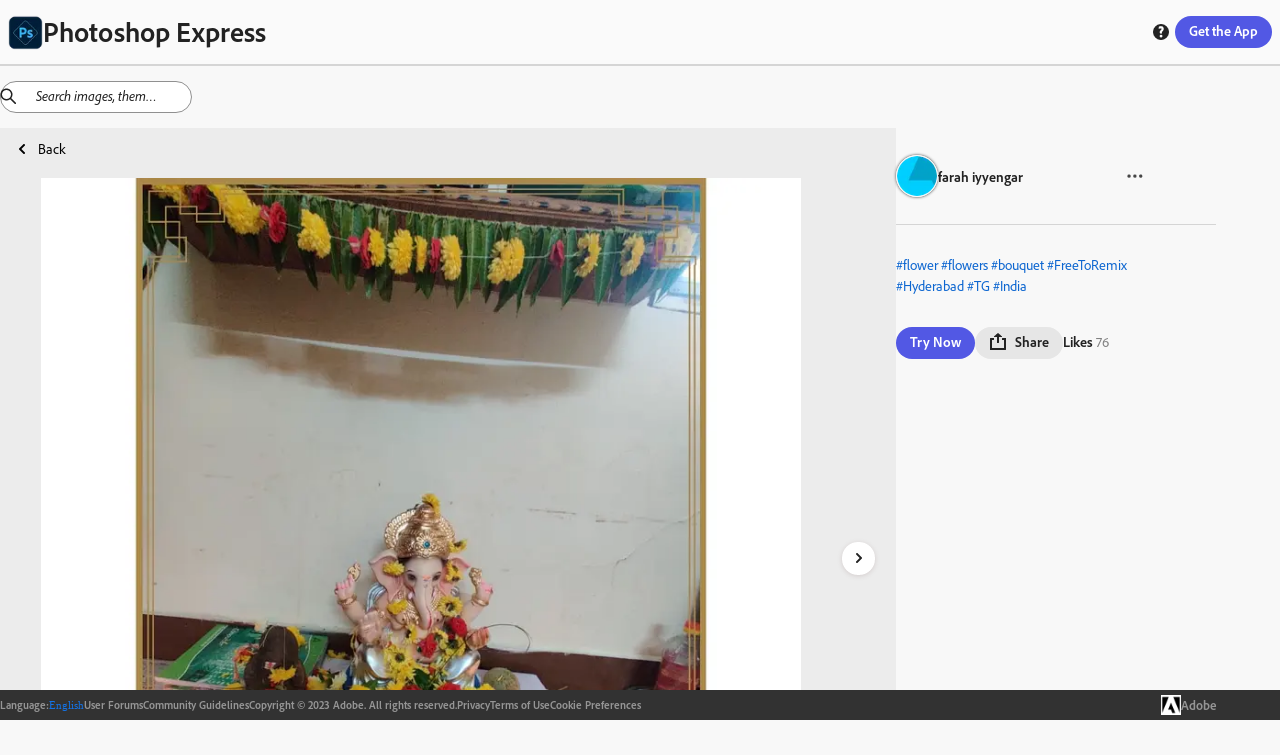

--- FILE ---
content_type: text/html; charset=utf-8
request_url: https://discover.photoshop.com/en/discover/category/all/42185270-7c8c-45e1-9d2c-b7e98a3923b5
body_size: 28927
content:
<!DOCTYPE html><html lang="en"><head><meta charSet="utf-8"/><meta name="viewport" content="width=device-width, initial-scale=1"/><link rel="stylesheet" href="/_next/static/css/b6911375481c2492.css" data-precedence="next"/><link rel="stylesheet" href="/_next/static/css/f6c279459453d3ee.css" data-precedence="next"/><link rel="stylesheet" href="/_next/static/css/72808e579d27ed8d.css" data-precedence="next"/><link rel="stylesheet" href="/_next/static/css/38f256a0b6e2bde1.css" data-precedence="next"/><link rel="stylesheet" href="/_next/static/css/316e2f29bf19882c.css" data-precedence="next"/><link rel="stylesheet" href="/_next/static/css/e62a681abd082011.css" data-precedence="next"/><link rel="stylesheet" href="/_next/static/css/4f70e0799f13eb12.css" data-precedence="next"/><link rel="stylesheet" href="/_next/static/css/5ab6e3ad22830563.css" data-precedence="next"/><link rel="stylesheet" href="/_next/static/css/1b8071c37c0a4895.css" data-precedence="next"/><link rel="stylesheet" href="/_next/static/css/ec9fbdb6ed52e15c.css" data-precedence="next"/><link rel="stylesheet" href="/_next/static/css/87117b9043dd9202.css" data-precedence="next"/><link rel="stylesheet" href="/_next/static/css/7c240a74283ce220.css" data-precedence="next"/><link rel="stylesheet" href="/_next/static/css/cd58ba8122a2198a.css" data-precedence="next"/><link rel="stylesheet" href="/_next/static/css/20947f3ef3e13a9a.css" data-precedence="next"/><link rel="stylesheet" href="/_next/static/css/ce0c3ece0966bd61.css" data-precedence="next"/><link rel="stylesheet" href="/_next/static/css/03f6ac2eb29ff958.css" data-precedence="next"/><link rel="stylesheet" href="/_next/static/css/e3394da6fe9b7e60.css" data-precedence="next"/><link rel="stylesheet" href="/_next/static/css/428e0f623d709823.css" data-precedence="next"/><link rel="stylesheet" href="/_next/static/css/0415a382a8431b43.css" data-precedence="next"/><link rel="stylesheet" href="/_next/static/css/dcd86d22990633c3.css" data-precedence="next"/><link rel="stylesheet" href="/_next/static/css/bb7778bfcb557349.css" data-precedence="next"/><link rel="preload" as="script" fetchPriority="low" href="/_next/static/chunks/webpack-a03fcc59c0c5fcff.js"/><script src="/_next/static/chunks/fd9d1056-48d5792375bfd7f6.js" async=""></script><script src="/_next/static/chunks/2117-6ff60a44850048d6.js" async=""></script><script src="/_next/static/chunks/main-app-fb757dbf2494d41f.js" async=""></script><script src="/_next/static/chunks/7870-f03e742b2afaacdd.js" async=""></script><script src="/_next/static/chunks/app/%5Blng%5D/(module)/discover/category/%5Ballcategories%5D/%5Bid%5D/loading-c0787cac5ee01b81.js" async=""></script><script src="/_next/static/chunks/app/%5Blng%5D/(module)/discover/category/%5Ballcategories%5D/loading-1bdc01f7fb5aeab9.js" async=""></script><script src="/_next/static/chunks/aaea2bcf-062b70996be5bc36.js" async=""></script><script src="/_next/static/chunks/861-b9f4fb18a9ae665c.js" async=""></script><script src="/_next/static/chunks/6253-da7b3c22acb2ba9a.js" async=""></script><script src="/_next/static/chunks/5804-dbb2c9cf4104ecff.js" async=""></script><script src="/_next/static/chunks/2957-aad63b91e36c12ea.js" async=""></script><script src="/_next/static/chunks/3973-f57f41b06210bb80.js" async=""></script><script src="/_next/static/chunks/1855-149a63cc835be8b9.js" async=""></script><script src="/_next/static/chunks/1476-0780d5740a744a00.js" async=""></script><script src="/_next/static/chunks/1096-49304fe4d6942db1.js" async=""></script><script src="/_next/static/chunks/400-64d2d85316798ff5.js" async=""></script><script src="/_next/static/chunks/6053-32bff4b58deb14ea.js" async=""></script><script src="/_next/static/chunks/413-91b3e6a6104f1d96.js" async=""></script><script src="/_next/static/chunks/app/%5Blng%5D/(module)/discover/category/%5Ballcategories%5D/%5Bid%5D/page-146b1161299b9cb5.js" async=""></script><script src="/_next/static/chunks/4213-7c81d09b5b9fa53a.js" async=""></script><script src="/_next/static/chunks/2878-72281f6d478708cd.js" async=""></script><script src="/_next/static/chunks/app/%5Blng%5D/(module)/layout-93d0028dc3a3490f.js" async=""></script><script src="/_next/static/chunks/9865-9e924bf1f719ba84.js" async=""></script><script src="/_next/static/chunks/app/%5Blng%5D/layout-85a4ca59ec4d952c.js" async=""></script><script src="/_next/static/chunks/app/%5Blng%5D/error-f12a0a4db4d34f55.js" async=""></script><link rel="preload" href="https://www.adobe.com/marketingtech/main.js" as="script"/><link rel="preload" href="https://www.adobe.com/etc.clientlibs/globalnav/clientlibs/base/polyfills.js" as="script"/><link rel="preload" href="https://www.adobe.com/etc.clientlibs/globalnav/clientlibs/base/privacy-standalone.js" as="script"/><link rel="shortcut icon" href="/psx.ico"/><meta name="google-site-verification" content="BmXvOLONhIq_r0mvvB6NllVNVACSjkKnjPumfiF5YM4"/><meta name="robots" content="noindex"/><title>Online Photoshop Express on web photo by farah iyyengar | Adobe Photoshop Express</title><meta name="description" content="Explore online Photoshop Express on web photo filters by farah iyyengar. This image edit has Flower Flowers Bouquet Hyderabad TG India Nature Floral Spring"/><link rel="canonical" href="https://discover.photoshop.com/en/discover/category/all/42185270-7c8c-45e1-9d2c-b7e98a3923b5"/><meta property="og:title" content=" {author}. This image edit has Flower Flower | Adobe Photoshop Express"/><meta property="og:description" content="Explore online Photoshop Express on web photo filters by farah iyyengar. This image edit has Flower Flowers Bouquet Hyderabad TG India Nature Floral Spring"/><meta property="og:image" content="https://cdn.cp.adobe.io/content/2/rendition/42185270-7c8c-45e1-9d2c-b7e98a3923b5/artwork/eaee4ae7-bce7-40a9-af56-15fb0c77f00f/version/0/format/jpg/dimension/width/size/400"/><meta property="og:image:width" content="400"/><meta property="og:image:type" content="image/jpg"/><meta property="og:type" content="website"/><meta name="twitter:card" content="summary_large_image"/><meta name="twitter:title" content=" {author}. This image edit has Flower Flower | Adobe Photoshop Express"/><meta name="twitter:description" content="Explore online Photoshop Express on web photo filters by farah iyyengar. This image edit has Flower Flowers Bouquet Hyderabad TG India Nature Floral Spring"/><meta name="twitter:image" content="https://cdn.cp.adobe.io/content/2/rendition/42185270-7c8c-45e1-9d2c-b7e98a3923b5/artwork/eaee4ae7-bce7-40a9-af56-15fb0c77f00f/version/0/format/jpg/dimension/width/size/400"/><meta name="twitter:image:width" content="400"/><meta name="twitter:image:type" content="image/jpg"/><link rel="stylesheet" href="https://use.typekit.net/fpe6jqn.css"/> <script src="/_next/static/chunks/polyfills-42372ed130431b0a.js" noModule=""></script></head><body><div style="isolation:isolate;color-scheme:light" class="_t8qIa_spectrum kDKRXa_spectrum kDKRXa_i18nFontFamily YqfL3a_spectrum--light _1DrGeG_spectrum--large XhWg9q_spectrum XhWg9q_spectrum--dark XhWg9q_spectrum--darkest XhWg9q_spectrum--large XhWg9q_spectrum--light XhWg9q_spectrum--lightest XhWg9q_spectrum--medium" lang="en-US" dir="ltr"><div style="position:sticky;top:0px;z-index:11"><div style="border-bottom-color:var(--spectrum-alias-border-color-gray-300, var(--spectrum-legacy-color-gray-300, var(--spectrum-global-color-gray-300, var(--spectrum-semantic-gray-300-color-border))));border-bottom-width:var(--spectrum-alias-border-size-thick);padding-left:var(--spectrum-global-dimension-size-100, var(--spectrum-alias-size-100));padding-right:var(--spectrum-global-dimension-size-100, var(--spectrum-alias-size-100));position:sticky;top:0px;z-index:10;border-bottom-style:solid;box-sizing:border-box" class="app-bar_appBar__vbjSA"><div class="vi3c6W_flex" style="height:var(--spectrum-global-dimension-size-800, var(--spectrum-alias-size-800));align-items:center;justify-content:space-between"><div class="vi3c6W_flex" style="align-items:center"><a href="/"><div class="vi3c6W_flex" style="align-items:center;gap:var(--spectrum-global-dimension-size-100, var(--spectrum-alias-size-100))"><img alt="Photoshop Express Logo" loading="lazy" width="35" height="35" decoding="async" data-nimg="1" style="color:transparent" srcSet="/_next/image?url=%2F_next%2Fstatic%2Fmedia%2Fpsx.6b27d1cf.png&amp;w=48&amp;q=75 1x, /_next/image?url=%2F_next%2Fstatic%2Fmedia%2Fpsx.6b27d1cf.png&amp;w=96&amp;q=75 2x" src="/_next/image?url=%2F_next%2Fstatic%2Fmedia%2Fpsx.6b27d1cf.png&amp;w=96&amp;q=75"/><h1 style="display:none" hidden="">Photoshop Express</h1></div></a></div><div class="vi3c6W_flex" style="flex-direction:row;align-items:center;gap:var(--spectrum-global-dimension-size-100, var(--spectrum-alias-size-100))"><a href="/en/discover/category"><button style="display:none" class="o7Xu8a_spectrum-Button o7Xu8a_spectrum-BaseButton o7Xu8a_i18nFontFamily o7Xu8a_spectrum-FocusRing o7Xu8a_spectrum-FocusRing-ring" hidden="" type="button" tabindex="0" data-react-aria-pressable="true" id="react-aria-:Rpfkva:" data-variant="secondary" data-style="outline"><svg viewBox="0 0 36 36" id="react-aria-:RpfkvaH1:" class="wBx8DG_spectrum-Icon wBx8DG_spectrum-Icon--sizeS o7Xu8a_spectrum-Icon" focusable="false" aria-hidden="true" role="img"><path fill-rule="evenodd" d="M17,0A17,17,0,1,0,34,17,17,17,0,0,0,17,0ZM30.749,16H25.178a27.12,27.12,0,0,0-.853-6h4.547A13.676,13.676,0,0,1,30.749,16ZM27.438,8H23.7A14.681,14.681,0,0,0,21.5,3.96,13.864,13.864,0,0,1,27.438,8ZM16,18v6H11.732a24.81,24.81,0,0,1-.911-6Zm-5.179-2a24.81,24.81,0,0,1,.911-6H16v6ZM18,18h5.179a24.81,24.81,0,0,1-.911,6H18Zm0-2V10h4.268a24.81,24.81,0,0,1,.911,6Zm3.568-8H18V3.619C19.307,4.158,20.6,5.7,21.568,8ZM16,3.619V8H12.432C13.4,5.7,14.693,4.158,16,3.619Zm-3.5.341A14.681,14.681,0,0,0,10.305,8H6.562A13.864,13.864,0,0,1,12.5,3.96ZM5.128,10H9.675a27.12,27.12,0,0,0-.853,6H3.251A13.676,13.676,0,0,1,5.128,10ZM3.251,18H8.822a27.12,27.12,0,0,0,.853,6H5.128A13.676,13.676,0,0,1,3.251,18Zm3.311,8h3.743A14.681,14.681,0,0,0,12.5,30.04,13.864,13.864,0,0,1,6.562,26Zm5.87,0H16v4.381C14.693,29.842,13.4,28.3,12.432,26ZM18,30.381V26h3.568C20.6,28.3,19.307,29.842,18,30.381Zm3.5-.341A14.681,14.681,0,0,0,23.7,26h3.743A13.864,13.864,0,0,1,21.5,30.04ZM28.872,24H24.325a27.12,27.12,0,0,0,.853-6h5.571A13.676,13.676,0,0,1,28.872,24Z"></path></svg> <span role="none" id="react-aria-:RpfkvaH2:" class="o7Xu8a_spectrum-Button-label">Discover</span></button></a><div class="vi3c6W_flex" style="display:none;flex-direction:row;align-items:center;gap:var(--spectrum-global-dimension-size-100, var(--spectrum-alias-size-100))"><button class="o7Xu8a_spectrum-Button o7Xu8a_spectrum-BaseButton o7Xu8a_i18nFontFamily o7Xu8a_spectrum-FocusRing o7Xu8a_spectrum-FocusRing-ring help_buttonStyle__h5GJf" type="button" tabindex="0" data-react-aria-pressable="true" id="react-aria-:R79fkva:" data-variant="secondary" data-style="outline"><svg viewBox="0 0 36 36" id="react-aria-:R79fkvaH1:" class="wBx8DG_spectrum-Icon wBx8DG_spectrum-Icon--sizeS o7Xu8a_spectrum-Icon" focusable="false" aria-hidden="true" role="img"><path fill-rule="evenodd" d="M18,2A16,16,0,1,0,34,18,16,16,0,0,0,18,2Zm.047,26.876a2.69,2.69,0,1,1,0-5.375,2.62,2.62,0,0,1,2.8,2.67A2.581,2.581,0,0,1,18.047,28.876Zm3.566-12.818-.2.21c-.789.829-1.684,1.768-1.684,2.351a2.771,2.771,0,0,0,.359,1.348l.145.277-.113.429a.617.617,0,0,1-.567.378H16.871a.867.867,0,0,1-.65-.235,4.111,4.111,0,0,1-.845-2.525c0-1.677.934-2.714,2.225-4.15.2-.219.39-.42.575-.609.629-.651,1.013-1.071,1.013-1.515,0-.308,0-1.245-1.786-1.245a5.918,5.918,0,0,0-3.159.919.592.592,0,0,1-.653-.02l-.237-.169-.055-.443v-2.9a.879.879,0,0,1,.393-.819,8.275,8.275,0,0,1,4.3-1.1c3.291,0,5.5,2.117,5.5,5.272A6.131,6.131,0,0,1,21.613,16.058Z"></path></svg></button></div><button class="o7Xu8a_spectrum-Button o7Xu8a_spectrum-BaseButton o7Xu8a_i18nFontFamily o7Xu8a_spectrum-FocusRing o7Xu8a_spectrum-FocusRing-ring app-bar_headerButton__eekW7" type="button" tabindex="0" data-react-aria-pressable="true" id="react-aria-:R1pfkva:" data-variant="accent" data-style="fill"><div class="vi3c6W_flex" style="display:none"><svg viewBox="0 0 36 36" id="react-aria-:R1pfkvaH1:" class="wBx8DG_spectrum-Icon wBx8DG_spectrum-Icon--sizeS o7Xu8a_spectrum-Icon" focusable="false" aria-hidden="true" role="img"><path fill-rule="evenodd" d="M33,24H31a1,1,0,0,0-1,1v5H6V25a1,1,0,0,0-1-1H3a1,1,0,0,0-1,1v8a1,1,0,0,0,1,1H33a1,1,0,0,0,1-1V25A1,1,0,0,0,33,24Z"></path><path fill-rule="evenodd" d="M17.64941,26.85645a.4999.4999,0,0,0,.70118,0l7.4458-7.525A.785.785,0,0,0,26,18.80469.8.8,0,0,0,25.19824,18H20V3a1,1,0,0,0-1-1H17a1,1,0,0,0-1,1V18H10.80176A.8.8,0,0,0,10,18.80469a.785.785,0,0,0,.20361.52673Z"></path></svg><span role="none" id="react-aria-:R1pfkvaH2:" class="o7Xu8a_spectrum-Button-label">Get Photoshop Express</span></div><span role="none" id="react-aria-:R1pfkvaH2:" style="display:none" class="app-bar_get_the_apps__oPK3f o7Xu8a_spectrum-Button-label" hidden="">Get the App</span><span role="none" id="react-aria-:R1pfkvaH2:" class="o7Xu8a_spectrum-Button-label">Get the App</span></button></div></div></div></div><div class="vi3c6W_flex" style="flex-grow:1;flex-direction:column"><div style="position:relative"><div style="top:65px;z-index:10"><div></div></div><!--$--><!--$?--><template id="B:0"></template><div class="vi3c6W_flex" style="height:80vh;justify-content:center;align-items:center"><div class="iZc1lq_spectrum-CircleLoader iZc1lq_spectrum-CircleLoader--indeterminate iZc1lq_spectrum-CircleLoader--large" aria-label="Loading…" id="react-aria-:Rfrrrrqfnkva:" aria-valuemin="0" aria-valuemax="100" role="progressbar"><div class="iZc1lq_spectrum-CircleLoader-track"></div><div class="iZc1lq_spectrum-CircleLoader-fills"><div class="iZc1lq_spectrum-CircleLoader-fillMask1"><div class="iZc1lq_spectrum-CircleLoader-fillSubMask1" data-testid="fillSubMask1"><div class="iZc1lq_spectrum-CircleLoader-fill"></div></div></div><div class="iZc1lq_spectrum-CircleLoader-fillMask2"><div class="iZc1lq_spectrum-CircleLoader-fillSubMask2" data-testid="fillSubMask2"><div class="iZc1lq_spectrum-CircleLoader-fill"></div></div></div></div></div></div><!--/$--><!--/$--></div></div><div class="vi3c6W_flex footer_footer__feML_" style="position:relative;bottom:0px;left:0px;right:0px;z-index:10;align-items:center"><div class="vi3c6W_flex container footer_innerFooter__MHs_v" style="align-items:center;justify-content:center;gap:20px"><div class="vi3c6W_flex footer_innerFooter__MHs_v" style="align-items:center;justify-content:center;gap:20px"><div class="vi3c6W_flex" style="align-items:center;gap:5px"><h4> <!-- -->Language<!-- -->:</h4><button class="o7Xu8a_spectrum-ActionButton o7Xu8a_spectrum-BaseButton o7Xu8a_i18nFontFamily o7Xu8a_spectrum-FocusRing o7Xu8a_spectrum-FocusRing-ring o7Xu8a_spectrum-ActionButton--quiet LanguageSwitcher_langBtn__bJyEy" type="button" tabindex="0" aria-expanded="false" data-react-aria-pressable="true"><div class="LanguageSwitcher_languageInput__lb3em">English</div></button></div><a href="https://community.adobe.com/t5/photoshop-express/ct-p/ct-photoshop-express">User Forums</a><a href="https://www.photoshop.com/misc/psx-community-guidelines">Community Guidelines</a><span class="undefined undefined">Copyright © 2023 Adobe. All rights reserved.</span><a href="https://www.adobe.com/privacy.html">Privacy</a><a href="http://www.adobe.com/go/terms">Terms of Use</a><a id="openCookieModal" href="#">Cookie Preferences</a></div><a href="https://www.adobe.com/"><div class="vi3c6W_flex" style="align-items:center;gap:10px"><img alt="Adobe Logo" loading="lazy" width="50" height="50" decoding="async" data-nimg="1" class="footer_logo___d_IO" style="color:transparent" srcSet="/_next/image?url=%2F_next%2Fstatic%2Fmedia%2Fadobe-logo.12a17c4f.png&amp;w=64&amp;q=75 1x, /_next/image?url=%2F_next%2Fstatic%2Fmedia%2Fadobe-logo.12a17c4f.png&amp;w=128&amp;q=75 2x" src="/_next/image?url=%2F_next%2Fstatic%2Fmedia%2Fadobe-logo.12a17c4f.png&amp;w=128&amp;q=75"/><h3> Adobe </h3></div></a></div></div></div><script src="/_next/static/chunks/webpack-a03fcc59c0c5fcff.js" async=""></script><div hidden id="S:0"><template id="P:1"></template></div><script>(self.__next_f=self.__next_f||[]).push([0]);self.__next_f.push([2,null])</script><script>self.__next_f.push([1,"1:HL[\"/_next/static/css/b6911375481c2492.css\",\"style\"]\n2:HL[\"/_next/static/css/f6c279459453d3ee.css\",\"style\"]\n3:HL[\"/_next/static/css/72808e579d27ed8d.css\",\"style\"]\n4:HL[\"/_next/static/css/38f256a0b6e2bde1.css\",\"style\"]\n5:HL[\"/_next/static/css/316e2f29bf19882c.css\",\"style\"]\n6:HL[\"/_next/static/css/e62a681abd082011.css\",\"style\"]\n7:HL[\"/_next/static/css/4f70e0799f13eb12.css\",\"style\"]\n8:HL[\"/_next/static/css/5ab6e3ad22830563.css\",\"style\"]\n9:HL[\"/_next/static/css/1b8071c37c0a4895.css\",\"style\"]\na:HL[\"/_next/static/css/ec9fbdb6ed52e15c.css\",\"style\"]\nb:HL[\"/_next/static/css/87117b9043dd9202.css\",\"style\"]\nc:HL[\"/_next/static/css/7c240a74283ce220.css\",\"style\"]\nd:HL[\"/_next/static/css/cd58ba8122a2198a.css\",\"style\"]\ne:HL[\"/_next/static/css/20947f3ef3e13a9a.css\",\"style\"]\nf:HL[\"/_next/static/css/ce0c3ece0966bd61.css\",\"style\"]\n10:HL[\"/_next/static/css/03f6ac2eb29ff958.css\",\"style\"]\n11:HL[\"/_next/static/css/e3394da6fe9b7e60.css\",\"style\"]\n12:HL[\"/_next/static/css/428e0f623d709823.css\",\"style\"]\n13:HL[\"/_next/static/css/0415a382a8431b43.css\",\"style\"]\n14:HL[\"/_next/static/css/dcd86d22990633c3.css\",\"style\"]\n15:HL[\"/_next/static/css/bb7778bfcb557349.css\",\"style\"]\n"])</script><script>self.__next_f.push([1,"16:I[12846,[],\"\"]\n19:I[4707,[],\"\"]\n1d:I[36423,[],\"\"]\n1e:I[244,[\"7870\",\"static/chunks/7870-f03e742b2afaacdd.js\",\"2871\",\"static/chunks/app/%5Blng%5D/(module)/discover/category/%5Ballcategories%5D/%5Bid%5D/loading-c0787cac5ee01b81.js\"],\"default\"]\n1f:I[93009,[\"7870\",\"static/chunks/7870-f03e742b2afaacdd.js\",\"8670\",\"static/chunks/app/%5Blng%5D/(module)/discover/category/%5Ballcategories%5D/loading-1bdc01f7fb5aeab9.js\"],\"default\"]\n23:I[61060,[],\"\"]\n1a:[\"lng\",\"en\",\"d\"]\n1b:[\"allcategories\",\"all\",\"d\"]\n1c:[\"id\",\"42185270-7c8c-45e1-9d2c-b7e98a3923b5\",\"d\"]\n24:[]\n"])</script><script>self.__next_f.push([1,"0:[\"$\",\"$L16\",null,{\"buildId\":\"6LkwLrbvSShXPje6Nzn5Y\",\"assetPrefix\":\"\",\"urlParts\":[\"\",\"en\",\"discover\",\"category\",\"all\",\"42185270-7c8c-45e1-9d2c-b7e98a3923b5\"],\"initialTree\":[\"\",{\"children\":[[\"lng\",\"en\",\"d\"],{\"children\":[\"(module)\",{\"children\":[\"discover\",{\"children\":[\"category\",{\"children\":[[\"allcategories\",\"all\",\"d\"],{\"children\":[[\"id\",\"42185270-7c8c-45e1-9d2c-b7e98a3923b5\",\"d\"],{\"children\":[\"__PAGE__\",{}]}]}]}]}]}]},\"$undefined\",\"$undefined\",true]}],\"initialSeedData\":[\"\",{\"children\":[[\"lng\",\"en\",\"d\"],{\"children\":[\"(module)\",{\"children\":[\"discover\",{\"children\":[\"category\",{\"children\":[[\"allcategories\",\"all\",\"d\"],{\"children\":[[\"id\",\"42185270-7c8c-45e1-9d2c-b7e98a3923b5\",\"d\"],{\"children\":[\"__PAGE__\",{},[[\"$L17\",\"$L18\",[[\"$\",\"link\",\"0\",{\"rel\":\"stylesheet\",\"href\":\"/_next/static/css/428e0f623d709823.css\",\"precedence\":\"next\",\"crossOrigin\":\"$undefined\"}],[\"$\",\"link\",\"1\",{\"rel\":\"stylesheet\",\"href\":\"/_next/static/css/0415a382a8431b43.css\",\"precedence\":\"next\",\"crossOrigin\":\"$undefined\"}],[\"$\",\"link\",\"2\",{\"rel\":\"stylesheet\",\"href\":\"/_next/static/css/dcd86d22990633c3.css\",\"precedence\":\"next\",\"crossOrigin\":\"$undefined\"}],[\"$\",\"link\",\"3\",{\"rel\":\"stylesheet\",\"href\":\"/_next/static/css/bb7778bfcb557349.css\",\"precedence\":\"next\",\"crossOrigin\":\"$undefined\"}]]],null],null]},[null,[\"$\",\"$L19\",null,{\"parallelRouterKey\":\"children\",\"segmentPath\":[\"children\",\"$1a\",\"children\",\"(module)\",\"children\",\"discover\",\"children\",\"category\",\"children\",\"$1b\",\"children\",\"$1c\",\"children\"],\"error\":\"$undefined\",\"errorStyles\":\"$undefined\",\"errorScripts\":\"$undefined\",\"template\":[\"$\",\"$L1d\",null,{}],\"templateStyles\":\"$undefined\",\"templateScripts\":\"$undefined\",\"notFound\":\"$undefined\",\"notFoundStyles\":\"$undefined\"}]],[[\"$\",\"$L1e\",null,{}],[],[]]]},[null,[\"$\",\"$L19\",null,{\"parallelRouterKey\":\"children\",\"segmentPath\":[\"children\",\"$1a\",\"children\",\"(module)\",\"children\",\"discover\",\"children\",\"category\",\"children\",\"$1b\",\"children\"],\"error\":\"$undefined\",\"errorStyles\":\"$undefined\",\"errorScripts\":\"$undefined\",\"template\":[\"$\",\"$L1d\",null,{}],\"templateStyles\":\"$undefined\",\"templateScripts\":\"$undefined\",\"notFound\":\"$undefined\",\"notFoundStyles\":\"$undefined\"}]],[[\"$\",\"$L1f\",null,{}],[],[]]]},[null,[\"$\",\"$L19\",null,{\"parallelRouterKey\":\"children\",\"segmentPath\":[\"children\",\"$1a\",\"children\",\"(module)\",\"children\",\"discover\",\"children\",\"category\",\"children\"],\"error\":\"$undefined\",\"errorStyles\":\"$undefined\",\"errorScripts\":\"$undefined\",\"template\":[\"$\",\"$L1d\",null,{}],\"templateStyles\":\"$undefined\",\"templateScripts\":\"$undefined\",\"notFound\":\"$undefined\",\"notFoundStyles\":\"$undefined\"}]],null]},[null,[\"$\",\"$L19\",null,{\"parallelRouterKey\":\"children\",\"segmentPath\":[\"children\",\"$1a\",\"children\",\"(module)\",\"children\",\"discover\",\"children\"],\"error\":\"$undefined\",\"errorStyles\":\"$undefined\",\"errorScripts\":\"$undefined\",\"template\":[\"$\",\"$L1d\",null,{}],\"templateStyles\":\"$undefined\",\"templateScripts\":\"$undefined\",\"notFound\":\"$undefined\",\"notFoundStyles\":\"$undefined\"}]],null]},[[[[\"$\",\"link\",\"0\",{\"rel\":\"stylesheet\",\"href\":\"/_next/static/css/20947f3ef3e13a9a.css\",\"precedence\":\"next\",\"crossOrigin\":\"$undefined\"}],[\"$\",\"link\",\"1\",{\"rel\":\"stylesheet\",\"href\":\"/_next/static/css/ce0c3ece0966bd61.css\",\"precedence\":\"next\",\"crossOrigin\":\"$undefined\"}],[\"$\",\"link\",\"2\",{\"rel\":\"stylesheet\",\"href\":\"/_next/static/css/03f6ac2eb29ff958.css\",\"precedence\":\"next\",\"crossOrigin\":\"$undefined\"}],[\"$\",\"link\",\"3\",{\"rel\":\"stylesheet\",\"href\":\"/_next/static/css/e3394da6fe9b7e60.css\",\"precedence\":\"next\",\"crossOrigin\":\"$undefined\"}]],\"$L20\"],null],null]},[[[[\"$\",\"link\",\"0\",{\"rel\":\"stylesheet\",\"href\":\"/_next/static/css/b6911375481c2492.css\",\"precedence\":\"next\",\"crossOrigin\":\"$undefined\"}],[\"$\",\"link\",\"1\",{\"rel\":\"stylesheet\",\"href\":\"/_next/static/css/f6c279459453d3ee.css\",\"precedence\":\"next\",\"crossOrigin\":\"$undefined\"}],[\"$\",\"link\",\"2\",{\"rel\":\"stylesheet\",\"href\":\"/_next/static/css/72808e579d27ed8d.css\",\"precedence\":\"next\",\"crossOrigin\":\"$undefined\"}],[\"$\",\"link\",\"3\",{\"rel\":\"stylesheet\",\"href\":\"/_next/static/css/38f256a0b6e2bde1.css\",\"precedence\":\"next\",\"crossOrigin\":\"$undefined\"}],[\"$\",\"link\",\"4\",{\"rel\":\"stylesheet\",\"href\":\"/_next/static/css/316e2f29bf19882c.css\",\"precedence\":\"next\",\"crossOrigin\":\"$undefined\"}],[\"$\",\"link\",\"5\",{\"rel\":\"stylesheet\",\"href\":\"/_next/static/css/e62a681abd082011.css\",\"precedence\":\"next\",\"crossOrigin\":\"$undefined\"}],[\"$\",\"link\",\"6\",{\"rel\":\"stylesheet\",\"href\":\"/_next/static/css/4f70e0799f13eb12.css\",\"precedence\":\"next\",\"crossOrigin\":\"$undefined\"}],[\"$\",\"link\",\"7\",{\"rel\":\"stylesheet\",\"href\":\"/_next/static/css/5ab6e3ad22830563.css\",\"precedence\":\"next\",\"crossOrigin\":\"$undefined\"}],[\"$\",\"link\",\"8\",{\"rel\":\"stylesheet\",\"href\":\"/_next/static/css/1b8071c37c0a4895.css\",\"precedence\":\"next\",\"crossOrigin\":\"$undefined\"}],[\"$\",\"link\",\"9\",{\"rel\":\"stylesheet\",\"href\":\"/_next/static/css/ec9fbdb6ed52e15c.css\",\"precedence\":\"next\",\"crossOrigin\":\"$undefined\"}],[\"$\",\"link\",\"10\",{\"rel\":\"stylesheet\",\"href\":\"/_next/static/css/87117b9043dd9202.css\",\"precedence\":\"next\",\"crossOrigin\":\"$undefined\"}],[\"$\",\"link\",\"11\",{\"rel\":\"stylesheet\",\"href\":\"/_next/static/css/7c240a74283ce220.css\",\"precedence\":\"next\",\"crossOrigin\":\"$undefined\"}],[\"$\",\"link\",\"12\",{\"rel\":\"stylesheet\",\"href\":\"/_next/static/css/cd58ba8122a2198a.css\",\"precedence\":\"next\",\"crossOrigin\":\"$undefined\"}]],\"$L21\"],null],null]},[null,[\"$\",\"$L19\",null,{\"parallelRouterKey\":\"children\",\"segmentPath\":[\"children\"],\"error\":\"$undefined\",\"errorStyles\":\"$undefined\",\"errorScripts\":\"$undefined\",\"template\":[\"$\",\"$L1d\",null,{}],\"templateStyles\":\"$undefined\",\"templateScripts\":\"$undefined\",\"notFound\":[[\"$\",\"title\",null,{\"children\":\"404: This page could not be found.\"}],[\"$\",\"div\",null,{\"style\":{\"fontFamily\":\"system-ui,\\\"Segoe UI\\\",Roboto,Helvetica,Arial,sans-serif,\\\"Apple Color Emoji\\\",\\\"Segoe UI Emoji\\\"\",\"height\":\"100vh\",\"textAlign\":\"center\",\"display\":\"flex\",\"flexDirection\":\"column\",\"alignItems\":\"center\",\"justifyContent\":\"center\"},\"children\":[\"$\",\"div\",null,{\"children\":[[\"$\",\"style\",null,{\"dangerouslySetInnerHTML\":{\"__html\":\"body{color:#000;background:#fff;margin:0}.next-error-h1{border-right:1px solid rgba(0,0,0,.3)}@media (prefers-color-scheme:dark){body{color:#fff;background:#000}.next-error-h1{border-right:1px solid rgba(255,255,255,.3)}}\"}}],[\"$\",\"h1\",null,{\"className\":\"next-error-h1\",\"style\":{\"display\":\"inline-block\",\"margin\":\"0 20px 0 0\",\"padding\":\"0 23px 0 0\",\"fontSize\":24,\"fontWeight\":500,\"verticalAlign\":\"top\",\"lineHeight\":\"49px\"},\"children\":\"404\"}],[\"$\",\"div\",null,{\"style\":{\"display\":\"inline-block\"},\"children\":[\"$\",\"h2\",null,{\"style\":{\"fontSize\":14,\"fontWeight\":400,\"lineHeight\":\"49px\",\"margin\":0},\"children\":\"This page could not be found.\"}]}]]}]}]],\"notFoundStyles\":[]}]],null],\"couldBeIntercepted\":false,\"initialHead\":[null,\"$L22\"],\"globalErrorComponent\":\"$23\",\"missingSlots\":\"$W24\"}]\n"])</script><script>self.__next_f.push([1,"25:I[85973,[\"8218\",\"static/chunks/aaea2bcf-062b70996be5bc36.js\",\"7870\",\"static/chunks/7870-f03e742b2afaacdd.js\",\"861\",\"static/chunks/861-b9f4fb18a9ae665c.js\",\"6253\",\"static/chunks/6253-da7b3c22acb2ba9a.js\",\"5804\",\"static/chunks/5804-dbb2c9cf4104ecff.js\",\"2957\",\"static/chunks/2957-aad63b91e36c12ea.js\",\"3973\",\"static/chunks/3973-f57f41b06210bb80.js\",\"1855\",\"static/chunks/1855-149a63cc835be8b9.js\",\"1476\",\"static/chunks/1476-0780d5740a744a00.js\",\"1096\",\"static/chunks/1096-49304fe4d6942db1.js\",\"400\",\"static/chunks/400-64d2d85316798ff5.js\",\"6053\",\"static/chunks/6053-32bff4b58deb14ea.js\",\"413\",\"static/chunks/413-91b3e6a6104f1d96.js\",\"7524\",\"static/chunks/app/%5Blng%5D/(module)/discover/category/%5Ballcategories%5D/%5Bid%5D/page-146b1161299b9cb5.js\"],\"View\"]\n26:I[1779,[\"7870\",\"static/chunks/7870-f03e742b2afaacdd.js\",\"861\",\"static/chunks/861-b9f4fb18a9ae665c.js\",\"6253\",\"static/chunks/6253-da7b3c22acb2ba9a.js\",\"1476\",\"static/chunks/1476-0780d5740a744a00.js\",\"400\",\"static/chunks/400-64d2d85316798ff5.js\",\"4213\",\"static/chunks/4213-7c81d09b5b9fa53a.js\",\"2878\",\"static/chunks/2878-72281f6d478708cd.js\",\"4415\",\"static/chunks/app/%5Blng%5D/(module)/layout-93d0028dc3a3490f.js\"],\"default\"]\n27:I[88003,[\"7870\",\"static/chunks/7870-f03e742b2afaacdd.js\",\"861\",\"static/chunks/861-b9f4fb18a9ae665c.js\",\"6253\",\"static/chunks/6253-da7b3c22acb2ba9a.js\",\"5804\",\"static/chunks/5804-dbb2c9cf4104ecff.js\",\"3973\",\"static/chunks/3973-f57f41b06210bb80.js\",\"1096\",\"static/chunks/1096-49304fe4d6942db1.js\",\"4213\",\"static/chunks/4213-7c81d09b5b9fa53a.js\",\"9865\",\"static/chunks/9865-9e924bf1f719ba84.js\",\"9695\",\"static/chunks/app/%5Blng%5D/layout-85a4ca59ec4d952c.js\"],\"\"]\n28:I[85973,[\"8218\",\"static/chunks/aaea2bcf-062b70996be5bc36.js\",\"7870\",\"static/chunks/7870-f03e742b2afaacdd.js\",\"861\",\"static/chunks/861-b9f4fb18a9ae665c.js\",\"6253\",\"static/chunks/6253-da7b3c22acb2ba9a.js\",\"5804\",\"static/chunks/5804-dbb2c9cf4104ecff.js\",\"2957\",\"static/chunks/2957-aad63b91e36c12ea.js\",\"3973\",\"static/chunks/3973-f57f41b06210bb80.js\",\"1855\",\"static/chunks/1855-149a63cc835be8b9.js"])</script><script>self.__next_f.push([1,"\",\"1476\",\"static/chunks/1476-0780d5740a744a00.js\",\"1096\",\"static/chunks/1096-49304fe4d6942db1.js\",\"400\",\"static/chunks/400-64d2d85316798ff5.js\",\"6053\",\"static/chunks/6053-32bff4b58deb14ea.js\",\"413\",\"static/chunks/413-91b3e6a6104f1d96.js\",\"7524\",\"static/chunks/app/%5Blng%5D/(module)/discover/category/%5Ballcategories%5D/%5Bid%5D/page-146b1161299b9cb5.js\"],\"Provider\"]\n29:I[85973,[\"8218\",\"static/chunks/aaea2bcf-062b70996be5bc36.js\",\"7870\",\"static/chunks/7870-f03e742b2afaacdd.js\",\"861\",\"static/chunks/861-b9f4fb18a9ae665c.js\",\"6253\",\"static/chunks/6253-da7b3c22acb2ba9a.js\",\"5804\",\"static/chunks/5804-dbb2c9cf4104ecff.js\",\"2957\",\"static/chunks/2957-aad63b91e36c12ea.js\",\"3973\",\"static/chunks/3973-f57f41b06210bb80.js\",\"1855\",\"static/chunks/1855-149a63cc835be8b9.js\",\"1476\",\"static/chunks/1476-0780d5740a744a00.js\",\"1096\",\"static/chunks/1096-49304fe4d6942db1.js\",\"400\",\"static/chunks/400-64d2d85316798ff5.js\",\"6053\",\"static/chunks/6053-32bff4b58deb14ea.js\",\"413\",\"static/chunks/413-91b3e6a6104f1d96.js\",\"7524\",\"static/chunks/app/%5Blng%5D/(module)/discover/category/%5Ballcategories%5D/%5Bid%5D/page-146b1161299b9cb5.js\"],\"defaultTheme\"]\n2a:I[24644,[\"7870\",\"static/chunks/7870-f03e742b2afaacdd.js\",\"861\",\"static/chunks/861-b9f4fb18a9ae665c.js\",\"6253\",\"static/chunks/6253-da7b3c22acb2ba9a.js\",\"5804\",\"static/chunks/5804-dbb2c9cf4104ecff.js\",\"3973\",\"static/chunks/3973-f57f41b06210bb80.js\",\"1096\",\"static/chunks/1096-49304fe4d6942db1.js\",\"4213\",\"static/chunks/4213-7c81d09b5b9fa53a.js\",\"9865\",\"static/chunks/9865-9e924bf1f719ba84.js\",\"9695\",\"static/chunks/app/%5Blng%5D/layout-85a4ca59ec4d952c.js\"],\"default\"]\n2b:I[81373,[\"7870\",\"static/chunks/7870-f03e742b2afaacdd.js\",\"861\",\"static/chunks/861-b9f4fb18a9ae665c.js\",\"6253\",\"static/chunks/6253-da7b3c22acb2ba9a.js\",\"5804\",\"static/chunks/5804-dbb2c9cf4104ecff.js\",\"3973\",\"static/chunks/3973-f57f41b06210bb80.js\",\"1096\",\"static/chunks/1096-49304fe4d6942db1.js\",\"4213\",\"static/chunks/4213-7c81d09b5b9fa53a.js\",\"9865\",\"static/chunks/9865-9e924bf1f719ba84.js\",\"9695\",\"static/chunks/app/%5Blng%5D/layout-85a"])</script><script>self.__next_f.push([1,"4ca59ec4d952c.js\"],\"default\"]\n2c:I[85973,[\"8218\",\"static/chunks/aaea2bcf-062b70996be5bc36.js\",\"7870\",\"static/chunks/7870-f03e742b2afaacdd.js\",\"861\",\"static/chunks/861-b9f4fb18a9ae665c.js\",\"6253\",\"static/chunks/6253-da7b3c22acb2ba9a.js\",\"5804\",\"static/chunks/5804-dbb2c9cf4104ecff.js\",\"2957\",\"static/chunks/2957-aad63b91e36c12ea.js\",\"3973\",\"static/chunks/3973-f57f41b06210bb80.js\",\"1855\",\"static/chunks/1855-149a63cc835be8b9.js\",\"1476\",\"static/chunks/1476-0780d5740a744a00.js\",\"1096\",\"static/chunks/1096-49304fe4d6942db1.js\",\"400\",\"static/chunks/400-64d2d85316798ff5.js\",\"6053\",\"static/chunks/6053-32bff4b58deb14ea.js\",\"413\",\"static/chunks/413-91b3e6a6104f1d96.js\",\"7524\",\"static/chunks/app/%5Blng%5D/(module)/discover/category/%5Ballcategories%5D/%5Bid%5D/page-146b1161299b9cb5.js\"],\"Flex\"]\n2d:I[67041,[\"4948\",\"static/chunks/app/%5Blng%5D/error-f12a0a4db4d34f55.js\"],\"default\"]\n2e:I[51096,[\"7870\",\"static/chunks/7870-f03e742b2afaacdd.js\",\"861\",\"static/chunks/861-b9f4fb18a9ae665c.js\",\"6253\",\"static/chunks/6253-da7b3c22acb2ba9a.js\",\"5804\",\"static/chunks/5804-dbb2c9cf4104ecff.js\",\"3973\",\"static/chunks/3973-f57f41b06210bb80.js\",\"1096\",\"static/chunks/1096-49304fe4d6942db1.js\",\"4213\",\"static/chunks/4213-7c81d09b5b9fa53a.js\",\"9865\",\"static/chunks/9865-9e924bf1f719ba84.js\",\"9695\",\"static/chunks/app/%5Blng%5D/layout-85a4ca59ec4d952c.js\"],\"default\"]\n20:[\"$\",\"div\",null,{\"style\":{\"position\":\"relative\"},\"children\":[[\"$\",\"$L25\",null,{\"top\":65,\"zIndex\":10,\"children\":[\"$\",\"$L26\",null,{}]}],[\"$\",\"$L19\",null,{\"parallelRouterKey\":\"children\",\"segmentPath\":[\"children\",\"$1a\",\"children\",\"(module)\",\"children\"],\"error\":\"$undefined\",\"errorStyles\":\"$undefined\",\"errorScripts\":\"$undefined\",\"template\":[\"$\",\"$L1d\",null,{}],\"templateStyles\":\"$undefined\",\"templateScripts\":\"$undefined\",\"notFound\":\"$undefined\",\"notFoundStyles\":\"$undefined\"}]]}]\n"])</script><script>self.__next_f.push([1,"21:[\"$\",\"html\",null,{\"lang\":\"en\",\"children\":[[\"$\",\"head\",null,{\"children\":[[\"$\",\"link\",null,{\"rel\":\"shortcut icon\",\"href\":\"/psx.ico\"}],[\"$\",\"link\",null,{\"rel\":\"stylesheet\",\"href\":\"https://use.typekit.net/fpe6jqn.css\"}],[\"$\",\"meta\",null,{\"name\":\"google-site-verification\",\"content\":\"BmXvOLONhIq_r0mvvB6NllVNVACSjkKnjPumfiF5YM4\"}],[\"$\",\"meta\",null,{\"name\":\"robots\",\"content\":\"noindex\"}],\" \"]}],[\"$\",\"body\",null,{\"children\":[[\"$\",\"$L27\",null,{\"id\":\"show-banner\",\"strategy\":\"afterInteractive\",\"children\":\"\\n              (function(b,r,a,n,c,h,_,s,d,k){if(!b[n]||!b[n]._q){for(;s\u003c_.length;)c(h,_[s++]);d=r.createElement(a);d.async=1;d.src=\\\"https://cdn.branch.io/branch-latest.min.js\\\";k=r.getElementsByTagName(a)[0];k.parentNode.insertBefore(d,k);b[n]=h}})(window,document,\\\"script\\\",\\\"branch\\\",function(b,r){b[r]=function(){b._q.push([r,arguments])}},{_q:[],_v:1},\\\"addListener applyCode autoAppIndex banner closeBanner closeJourney creditHistory credits data deepview deepviewCta first getCode init link logout redeem referrals removeListener sendSMS setBranchViewData setIdentity track validateCode trackCommerceEvent logEvent disableTracking qrCode\\\".split(\\\" \\\"), 0);\\n              branch.init('key_live_fhPo4Nlbi7AIL5ltTMYpxllnxvljUYEs');\\n            \\n            \"}],[\"$\",\"$L27\",null,{\"id\":\"analyticsjs\",\"strategy\":\"afterInteractive\",\"src\":\"https://www.adobe.com/marketingtech/main.js\",\"type\":\"text/javascript\"}],[\"$\",\"$L27\",null,{\"id\":\"show-banner-demo\",\"strategy\":\"afterInteractive\",\"children\":[\"(window.marketingtech = {\\n              adobe : {\\n                  launch : {\\n                      property : 'global',\\n                      environment : 'production'\\n                  },\\n                  analytics : {\\n                      additionalAccounts : 'adcadbpsxweb'\\n                  },\\n                  target : false,\\n                  audienceManager : false\\n              }\\n            }  \\n          )\",\";\"]}],[\"$\",\"$L27\",null,{\"id\":\"oneTrustPollyfills\",\"strategy\":\"afterInteractive\",\"src\":\"https://www.adobe.com/etc.clientlibs/globalnav/clientlibs/base/polyfills.js\",\"type\":\"text/javascript\"}],[\"$\",\"$L27\",null,{\"id\":\"oneTrust\",\"strategy\":\"afterInteractive\",\"src\":\"https://www.adobe.com/etc.clientlibs/globalnav/clientlibs/base/privacy-standalone.js\",\"type\":\"text/javascript\"}],[\"$\",\"$L27\",null,{\"id\":\"fedsConfig\",\"children\":[\"\\n                window.fedsConfig = {\\n                    privacy: {\\n                        otDomainId: '05f52f3c-734d-4a20-9044-9c251e6bf099',\\n                        footerLinkSelector: '#openCookieModal'\\n                    }\\n            }\",\";\"]}],[\"$\",\"$L28\",null,{\"theme\":\"$29\",\"children\":[\"$\",\"$L2a\",null,{\"locale\":\"en\",\"messages\":{\"photos_for_inspiration\":\"Photos for inspiration\",\"get_the_app\":\"Get the App\",\"view_more\":\"View more\",\"try_now\":\"Try Now\",\"share\":\"Share\",\"similar_images\":\"Similar Images\",\"language\":\"Language\",\"user_forums\":\"User Forums\",\"community_guidelines\":\"Community Guidelines\",\"privacy\":\"Privacy\",\"terms_of_use\":\"Terms of Use\",\"cookie_preferences\":\"Cookie Preferences\",\"banner_heading\":\"Download\",\"banner_line1\":\"Unleash your creativity with Photoshop Express! This powerful photo editing app lets you easily enhance, fix, and share your photos.\",\"banner_line2\":\"Create and edit images that make an impression.\",\"banner_line3\":\"One-touch transformations.\",\"banner_line4\":\"Retouch for instant style.\",\"banner_line5\":\"Open the camera app from your phone and Scan the QR code to download the Photoshop Express app.\",\"search_placeholder\":\"Search images, themes, stickers, and more.\",\"unleash_creativity\":\"Unleash Your Creativity\",\"do_Not_Sell_My_Info\":\"Do not sell or share my personal information\",\"all\":\"All\",\"memes\":\"Memes\",\"freetoremix\":\"Freetoremix\",\"nature\":\"Nature\",\"landscape\":\"Landscape\",\"travel\":\"Travel\",\"lifestyle\":\"Lifestyle\",\"entertainment\":\"Entertainment\",\"buildings\":\"Buildings\",\"flowers\":\"Flowers\",\"fashion\":\"Fashion\",\"food\":\"Food\",\"animals\":\"Animals\",\"sports\":\"Sports\",\"no_result\":\"No results\",\"try_another_search\":\"Try another search\",\"photos_of\":\"Photos of\",\"for_inspiration\":\"for inspiration\",\"like_Count\":\"Likes\",\"homeScreen\":{\"basic_heal\":\"primary care\",\"workflow\":\"Workflows\",\"feature\":\"Features\",\"workflows_heading\":\"We have got some exciting stuff!\",\"features_heading\":\"We've got exciting features!\",\"download_photoshop_express\":\"Download Photoshop Express\",\"try_photoshop_express_today_link\":\"Try Photoshop Express Today!\",\"features\":{\"looks\":{\"title\":\"looks\",\"heading\":\"Get into the looks!\",\"subHeading\":\"Choose from a variety of eye-catching preset looks from Matte to Retro. Tap through and let Photoshop Express work its magic, and adjust to make them just right for you\"},\"split_tone\":{\"title\":\"Split-Tone\",\"heading\":\"Electrifying color duos\",\"subHeading\":\"The Split Tone tool lets you select colors to achieve a stunning gradient look on your photos. Use the two color selectors to find which colors you like for highlights and shadows.\"},\"blur\":{\"title\":\"Blur\",\"heading\":\"Maintain some mystery\",\"subHeading\":\"Blur out your photos or use the advanced option to choose between your subject and background to control the focal point. Slide to adjust blur intensity\"},\"vignette\":{\"title\":\"Vignette\",\"heading\":\"Set the mood\",\"subHeading\":\"Add framing that brings dramatic focus to your photos. Adjust the Vignette settings and create unique outlines for your pictures\"},\"basic_heal\":{\"title\":\"Basic Heal\",\"heading\":\"Heal, conceal, and touch up\",\"subHeading\":\"Our basic Heal feature smooths out areas to give you a quick and easy touch up. The Clone Stamp can enhance your photos by healing blemishes, airbrush, blending texture, and more. Zoom in and get to work!\"},\"crop\":{\"title\":\"Crop\",\"heading\":\"Get the right fit\",\"subHeading\":\"Manually crop your photos or select one of our preset aspects to ensure your photos are correct for every timeline, project, or profile. Explore the crop options, select what you need, and even enhance them with our teeth whitener for that perfect smile\"},\"replace_eyes\":{\"title\":\"Replace-Eyes\",\"heading\":\"Did you blink?\",\"subHeading\":\"Correct those closed-eye and mid-blink photos with the Replace Eye and red eye corrector feature. Swipe through the different eye options to find which one suits you best. Or try it just for fun\"},\"stickers\":{\"title\":\"Stickers\",\"heading\":\"Put a stamp on it\",\"subHeading\":\"We've got sticker options galore. Swipe through our collection and place any sticker you need to bring more character to your creations. Start by selecting a category\"},\"skin_smoothing\":{\"title\":\"Skin Smoothing\",\"heading\":\"Get the flawless skin look\",\"subHeading\":\"Tap into the smooth or smoother options for automatic skin smoothing. If you’re only looking to smooth some areas, manually touch to smooth anywhere on your photo and adjust with brush size refinement and the eraser tool for precision\"},\"patch_heal\":{\"title\":\"Patch Heal\",\"heading\":\"Tidy up your background\",\"subHeading\":\"Use the Patch Heal tool to erase any unwanted objects from your photo and achieve that clean background look\"},\"heal_tilt_face\":{\"title\":\"Head Tilt-Face\",\"heading\":\"Tilt a little this way\",\"subHeading\":\"Adjust your head tilt in our Face Retouch tools. You can slide to adjust width, placement, and rotate to get the perfect tilt angle. Test out the detailed Face Retouch options\"},\"makeup_lips\":{\"title\":\"Makeup Lips\",\"heading\":\"Digital makeup touch ups\",\"subHeading\":\"Apply lipstick colors with our Makeup Retouch tool. Select a color and refine your lip shape to get the perfect lipstick application. Try on your favorite shade!\"},\"twril\":{\"title\":\"Twril\",\"heading\":\"In a whirl\",\"subHeading\":\"When an element of your photo needs a slight adjustment give it a tilt with the Twirl tool. Achieve a perfectly symmetrical background or take it a creative step further and use it to get the liquify effect! Drag the slider to see what Twirl can do\"},\"faceaware_liquify_lips_smile\":{\"title\":\"FaceAware Liquify-lips Smile\",\"heading\":\"Add a smile\",\"subHeading\":\"Our Face Retouch options allow you to make detailed edits to your facial features. Tap the lip edits and try adding (or softening) a smile using the slider\"},\"draw\":{\"title\":\"Draw\",\"heading\":\"Get Artistic\",\"subHeading\":\"Tap into your inner artist and create stunning artwork on your pictures by adding your own doodles. Select a preset or create your own brush and get creative!\"},\"cutout\":{\"title\":\"Cutout\",\"heading\":\"Customize your background\",\"subHeading\":\"Cut out the subject of your photo and replace your background with color, gradient, pattern, or a new photo! Select subjects to cut out and add layers to test it out\"},\"domo_cutout\":{\"title\":\"DOMO-Cutout\",\"heading\":\"Transform your photos background editor\",\"subHeading\":\"Change your background, rearrange subjects, and add layers, all in the Combine Photos workflow. Try the features and completely transform your pictures with ease\"},\"themes\":{\"title\":\"Themes\",\"heading\":\"What is the vibe?\",\"subHeading\":\"Select one of our various themes to generate unique, creative graphics including photo collage, instagram collage. Customize them to your liking by playing with stickers, adding overlays, and creating your own text and. Explore the categories, share photos and get started\"},\"layouts\":{\"title\":\"Layouts\",\"heading\":\"Lay it all out\",\"subHeading\":\"Select the photos for your collage and choose from a fun variety of classic, grid, and freestyle auto-generated layouts\"},\"scrapbook\":{\"title\":\"Scrapbook\",\"heading\":\"Feed-worthy moodboards\",\"subHeading\":\"We'll work our magic by cutting out the subjects of your photos, and you can show off your creativity by customizing the rest! Add stickers, text, a background, and more\"}},\"workflows\":{\"photo_editor\":{\"title\":\"Photo Editor\",\"heading\":\"Elevate Your Photography\",\"subHeading\":\"Discover an Intuitive Photo Editor Workflow. Import, Enhance, and Transform Your Images Effortlessly. Explore Filters, Retouching, and Sharing Tools for Stunning Results\"},\"face_retouch\":{\"title\":\"Face Retouch\",\"heading\":\"Flawless Beauty, Effortlessly Achieved\",\"subHeading\":\"Photoshop Express Face Retouch Workflow. Refine Skin, Remove Blemishes, Portrait and Enhance Features with Precision. Unveil Your Best Self in Every Shot\"},\"combine_photos\":{\"title\":\"Combine Photos\",\"heading\":\"Seamlessly Merge creations\",\"subHeading\":\"Create Professional Stunning Compositions with Easy Import, Layering, and Blending. Craft Unique Visual Narratives Effortlessly\"},\"collage\":{\"title\":\"Collage\",\"heading\":\"Craft Your Collage Masterpiece\",\"subHeading\":\"Explore the Photoshop Express Collage Workflow. Seamlessly Arrange, Layer, and Blend Photos for Captivating Visual Stories\"},\"camera\":{\"title\":\"Camera\",\"heading\":\"Capture, Enhance, Excel\",\"subHeading\":\"Unveil the Photoshop Express Camera Workflow. Elevate Your Photography Game with Real-time Filters, Precise Controls, and Instant Enhancements\"}}},\"discover\":\"Discover\",\"get_photoshop_express\":\"Get Photoshop Express\",\"report\":\"Report\",\"report_abuse_Title\":\"Report Abuse\",\"report_abuse_line1\":\"If you feel that this content violates the\",\"report_abuse_line1_link\":\"Terms of Use,\",\"report_abuse_line1_content\":\"you may report this content by filling out this quick form.\",\"report_abuse_sub_heading1\":\"What is your contact information?\",\"report_abuse_sub_heading2\":\"We require you to provide this information in case we need to contact you when processing this report.\",\"report_abuse_your_name\":\"Your name:\",\"report_abuse_your_email_address\":\"Your email address:\",\"report_abuse_heading1\":\"You are reporting:\",\"report_abuse_line2\":\"A Photoshop Express Discover post\",\"report_abuse_line3\":\"Report Reason\",\"report_abuse_option1\":\"Defamation\",\"report_abuse_option2\":\"Racist or hate material\",\"report_abuse_option3\":\"Trademark infringement\",\"report_abuse_option4\":\"Sexually explicit material\",\"report_abuse_option5\":\"Offensive content\",\"report_abuse_option6\":\"Other\",\"report_abuse_line4\":\"To report a copyright violation, please follow the DMCA section in the Terms of Use.\",\"report_abuse_heading2\":\"Additional Information\",\"report_abuse_submit\":\"Submit\",\"back\":\"Back\",\"edits\":\"Edits\",\"following\":\"Following\",\"followers\":\"Followers\"},\"children\":[[\"$\",\"$L25\",null,{\"position\":\"sticky\",\"top\":0,\"zIndex\":11,\"children\":[\"$\",\"$L2b\",null,{}]}],[\"$\",\"$L2c\",null,{\"direction\":\"column\",\"flexGrow\":1,\"children\":[\"$\",\"$L19\",null,{\"parallelRouterKey\":\"children\",\"segmentPath\":[\"children\",\"$1a\",\"children\"],\"error\":\"$2d\",\"errorStyles\":[],\"errorScripts\":[],\"template\":[\"$\",\"$L1d\",null,{}],\"templateStyles\":\"$undefined\",\"templateScripts\":\"$undefined\",\"notFound\":\"$undefined\",\"notFoundStyles\":\"$undefined\"}]}],[\"$\",\"$L2e\",null,{}]]}]}]]}]]}]\n"])</script><script>self.__next_f.push([1,"22:[[\"$\",\"meta\",\"0\",{\"name\":\"viewport\",\"content\":\"width=device-width, initial-scale=1\"}],[\"$\",\"meta\",\"1\",{\"charSet\":\"utf-8\"}],[\"$\",\"title\",\"2\",{\"children\":\"Online Photoshop Express on web photo by farah iyyengar | Adobe Photoshop Express\"}],[\"$\",\"meta\",\"3\",{\"name\":\"description\",\"content\":\"Explore online Photoshop Express on web photo filters by farah iyyengar. This image edit has Flower Flowers Bouquet Hyderabad TG India Nature Floral Spring\"}],[\"$\",\"link\",\"4\",{\"rel\":\"canonical\",\"href\":\"https://discover.photoshop.com/en/discover/category/all/42185270-7c8c-45e1-9d2c-b7e98a3923b5\"}],[\"$\",\"meta\",\"5\",{\"property\":\"og:title\",\"content\":\" {author}. This image edit has Flower Flower | Adobe Photoshop Express\"}],[\"$\",\"meta\",\"6\",{\"property\":\"og:description\",\"content\":\"Explore online Photoshop Express on web photo filters by farah iyyengar. This image edit has Flower Flowers Bouquet Hyderabad TG India Nature Floral Spring\"}],[\"$\",\"meta\",\"7\",{\"property\":\"og:image\",\"content\":\"https://cdn.cp.adobe.io/content/2/rendition/42185270-7c8c-45e1-9d2c-b7e98a3923b5/artwork/eaee4ae7-bce7-40a9-af56-15fb0c77f00f/version/0/format/jpg/dimension/width/size/400\"}],[\"$\",\"meta\",\"8\",{\"property\":\"og:image:width\",\"content\":\"400\"}],[\"$\",\"meta\",\"9\",{\"property\":\"og:image:type\",\"content\":\"image/jpg\"}],[\"$\",\"meta\",\"10\",{\"property\":\"og:type\",\"content\":\"website\"}],[\"$\",\"meta\",\"11\",{\"name\":\"twitter:card\",\"content\":\"summary_large_image\"}],[\"$\",\"meta\",\"12\",{\"name\":\"twitter:title\",\"content\":\" {author}. This image edit has Flower Flower | Adobe Photoshop Express\"}],[\"$\",\"meta\",\"13\",{\"name\":\"twitter:description\",\"content\":\"Explore online Photoshop Express on web photo filters by farah iyyengar. This image edit has Flower Flowers Bouquet Hyderabad TG India Nature Floral Spring\"}],[\"$\",\"meta\",\"14\",{\"name\":\"twitter:image\",\"content\":\"https://cdn.cp.adobe.io/content/2/rendition/42185270-7c8c-45e1-9d2c-b7e98a3923b5/artwork/eaee4ae7-bce7-40a9-af56-15fb0c77f00f/version/0/format/jpg/dimension/width/size/400\"}],[\"$\",\"meta\",\"15\",{\"name\":\"twitter:image:width\",\"content\":\"400\"}],[\"$\",\"meta\",\"16\",{\"name\":\"twitter:image:type\",\"content\":\"image/jpg\"}]]\n"])</script><script>self.__next_f.push([1,"17:null\n"])</script><script>self.__next_f.push([1,"2f:I[7037,[\"8218\",\"static/chunks/aaea2bcf-062b70996be5bc36.js\",\"7870\",\"static/chunks/7870-f03e742b2afaacdd.js\",\"861\",\"static/chunks/861-b9f4fb18a9ae665c.js\",\"6253\",\"static/chunks/6253-da7b3c22acb2ba9a.js\",\"5804\",\"static/chunks/5804-dbb2c9cf4104ecff.js\",\"2957\",\"static/chunks/2957-aad63b91e36c12ea.js\",\"3973\",\"static/chunks/3973-f57f41b06210bb80.js\",\"1855\",\"static/chunks/1855-149a63cc835be8b9.js\",\"1476\",\"static/chunks/1476-0780d5740a744a00.js\",\"1096\",\"static/chunks/1096-49304fe4d6942db1.js\",\"400\",\"static/chunks/400-64d2d85316798ff5.js\",\"6053\",\"static/chunks/6053-32bff4b58deb14ea.js\",\"413\",\"static/chunks/413-91b3e6a6104f1d96.js\",\"7524\",\"static/chunks/app/%5Blng%5D/(module)/discover/category/%5Ballcategories%5D/%5Bid%5D/page-146b1161299b9cb5.js\"],\"default\"]\n30:I[85973,[\"8218\",\"static/chunks/aaea2bcf-062b70996be5bc36.js\",\"7870\",\"static/chunks/7870-f03e742b2afaacdd.js\",\"861\",\"static/chunks/861-b9f4fb18a9ae665c.js\",\"6253\",\"static/chunks/6253-da7b3c22acb2ba9a.js\",\"5804\",\"static/chunks/5804-dbb2c9cf4104ecff.js\",\"2957\",\"static/chunks/2957-aad63b91e36c12ea.js\",\"3973\",\"static/chunks/3973-f57f41b06210bb80.js\",\"1855\",\"static/chunks/1855-149a63cc835be8b9.js\",\"1476\",\"static/chunks/1476-0780d5740a744a00.js\",\"1096\",\"static/chunks/1096-49304fe4d6942db1.js\",\"400\",\"static/chunks/400-64d2d85316798ff5.js\",\"6053\",\"static/chunks/6053-32bff4b58deb14ea.js\",\"413\",\"static/chunks/413-91b3e6a6104f1d96.js\",\"7524\",\"static/chunks/app/%5Blng%5D/(module)/discover/category/%5Ballcategories%5D/%5Bid%5D/page-146b1161299b9cb5.js\"],\"Grid\"]\n31:I[2272,[\"8218\",\"static/chunks/aaea2bcf-062b70996be5bc36.js\",\"7870\",\"static/chunks/7870-f03e742b2afaacdd.js\",\"861\",\"static/chunks/861-b9f4fb18a9ae665c.js\",\"6253\",\"static/chunks/6253-da7b3c22acb2ba9a.js\",\"5804\",\"static/chunks/5804-dbb2c9cf4104ecff.js\",\"2957\",\"static/chunks/2957-aad63b91e36c12ea.js\",\"3973\",\"static/chunks/3973-f57f41b06210bb80.js\",\"1855\",\"static/chunks/1855-149a63cc835be8b9.js\",\"1476\",\"static/chunks/1476-0780d5740a744a00.js\",\"1096\",\"static/chunks/1096-49304fe4d6942db1.js\",\"400\",\"static/chunks/400-64d2d8"])</script><script>self.__next_f.push([1,"5316798ff5.js\",\"6053\",\"static/chunks/6053-32bff4b58deb14ea.js\",\"413\",\"static/chunks/413-91b3e6a6104f1d96.js\",\"7524\",\"static/chunks/app/%5Blng%5D/(module)/discover/category/%5Ballcategories%5D/%5Bid%5D/page-146b1161299b9cb5.js\"],\"default\"]\n32:I[65441,[\"8218\",\"static/chunks/aaea2bcf-062b70996be5bc36.js\",\"7870\",\"static/chunks/7870-f03e742b2afaacdd.js\",\"861\",\"static/chunks/861-b9f4fb18a9ae665c.js\",\"6253\",\"static/chunks/6253-da7b3c22acb2ba9a.js\",\"5804\",\"static/chunks/5804-dbb2c9cf4104ecff.js\",\"2957\",\"static/chunks/2957-aad63b91e36c12ea.js\",\"3973\",\"static/chunks/3973-f57f41b06210bb80.js\",\"1855\",\"static/chunks/1855-149a63cc835be8b9.js\",\"1476\",\"static/chunks/1476-0780d5740a744a00.js\",\"1096\",\"static/chunks/1096-49304fe4d6942db1.js\",\"400\",\"static/chunks/400-64d2d85316798ff5.js\",\"6053\",\"static/chunks/6053-32bff4b58deb14ea.js\",\"413\",\"static/chunks/413-91b3e6a6104f1d96.js\",\"7524\",\"static/chunks/app/%5Blng%5D/(module)/discover/category/%5Ballcategories%5D/%5Bid%5D/page-146b1161299b9cb5.js\"],\"default\"]\n5a:I[72417,[\"8218\",\"static/chunks/aaea2bcf-062b70996be5bc36.js\",\"7870\",\"static/chunks/7870-f03e742b2afaacdd.js\",\"861\",\"static/chunks/861-b9f4fb18a9ae665c.js\",\"6253\",\"static/chunks/6253-da7b3c22acb2ba9a.js\",\"5804\",\"static/chunks/5804-dbb2c9cf4104ecff.js\",\"2957\",\"static/chunks/2957-aad63b91e36c12ea.js\",\"3973\",\"static/chunks/3973-f57f41b06210bb80.js\",\"1855\",\"static/chunks/1855-149a63cc835be8b9.js\",\"1476\",\"static/chunks/1476-0780d5740a744a00.js\",\"1096\",\"static/chunks/1096-49304fe4d6942db1.js\",\"400\",\"static/chunks/400-64d2d85316798ff5.js\",\"6053\",\"static/chunks/6053-32bff4b58deb14ea.js\",\"413\",\"static/chunks/413-91b3e6a6104f1d96.js\",\"7524\",\"static/chunks/app/%5Blng%5D/(module)/discover/category/%5Ballcategories%5D/%5Bid%5D/page-146b1161299b9cb5.js\"],\"default\"]\n5b:I[16102,[\"8218\",\"static/chunks/aaea2bcf-062b70996be5bc36.js\",\"7870\",\"static/chunks/7870-f03e742b2afaacdd.js\",\"861\",\"static/chunks/861-b9f4fb18a9ae665c.js\",\"6253\",\"static/chunks/6253-da7b3c22acb2ba9a.js\",\"5804\",\"static/chunks/5804-dbb2c9cf4104ecff.js\",\"2957\",\"static/chunks/2957-"])</script><script>self.__next_f.push([1,"aad63b91e36c12ea.js\",\"3973\",\"static/chunks/3973-f57f41b06210bb80.js\",\"1855\",\"static/chunks/1855-149a63cc835be8b9.js\",\"1476\",\"static/chunks/1476-0780d5740a744a00.js\",\"1096\",\"static/chunks/1096-49304fe4d6942db1.js\",\"400\",\"static/chunks/400-64d2d85316798ff5.js\",\"6053\",\"static/chunks/6053-32bff4b58deb14ea.js\",\"413\",\"static/chunks/413-91b3e6a6104f1d96.js\",\"7524\",\"static/chunks/app/%5Blng%5D/(module)/discover/category/%5Ballcategories%5D/%5Bid%5D/page-146b1161299b9cb5.js\"],\"default\"]\n5c:I[6486,[\"8218\",\"static/chunks/aaea2bcf-062b70996be5bc36.js\",\"7870\",\"static/chunks/7870-f03e742b2afaacdd.js\",\"861\",\"static/chunks/861-b9f4fb18a9ae665c.js\",\"6253\",\"static/chunks/6253-da7b3c22acb2ba9a.js\",\"5804\",\"static/chunks/5804-dbb2c9cf4104ecff.js\",\"2957\",\"static/chunks/2957-aad63b91e36c12ea.js\",\"3973\",\"static/chunks/3973-f57f41b06210bb80.js\",\"1855\",\"static/chunks/1855-149a63cc835be8b9.js\",\"1476\",\"static/chunks/1476-0780d5740a744a00.js\",\"1096\",\"static/chunks/1096-49304fe4d6942db1.js\",\"400\",\"static/chunks/400-64d2d85316798ff5.js\",\"6053\",\"static/chunks/6053-32bff4b58deb14ea.js\",\"413\",\"static/chunks/413-91b3e6a6104f1d96.js\",\"7524\",\"static/chunks/app/%5Blng%5D/(module)/discover/category/%5Ballcategories%5D/%5Bid%5D/page-146b1161299b9cb5.js\"],\"default\"]\n35:{\"href\":\"https://cc-api-cp.adobe.io/api/v2/psx/assets/42185270-7c8c-45e1-9d2c-b7e98a3923b5/similar\",\"type\":\"application/hal+json\"}\n36:{\"templated\":true,\"href\":\"https://cdn.cp.adobe.io/content/2/dcx/42185270-7c8c-45e1-9d2c-b7e98a3923b5/content/{path}/version/{version}\"}\n37:{\"max_width\":1152,\"templated\":true,\"max_height\":1152,\"href\":\"https://cdn.cp.adobe.io/content/2/rendition/42185270-7c8c-45e1-9d2c-b7e98a3923b5/artwork/eaee4ae7-bce7-40a9-af56-15fb0c77f00f/version/0/format/{format}/dimension/{dimension}/size/{size}\"}\n38:{\"templated\":true,\"href\":\"https://cdn.cp.adobe.io/content/2/rendition/42185270-7c8c-45e1-9d2c-b7e98a3923b5/path/{path}/format/{format}/dimension/{dimension}/size/{size}/ts/1695029392883\"}\n39:{\"href\":\"https://cdn.cp.adobe.io/content/2/dcx/42185270-7c8c-45e1-9d2c-b7e98a3923b5"])</script><script>self.__next_f.push([1,"/content/manifest/version/0\",\"type\":\"application/vnd.adobe.dcx-manifest+json\"}\n3a:{\"templated\":true,\"href\":\"https://cdn.cp.adobe.io/content/2/dcx/42185270-7c8c-45e1-9d2c-b7e98a3923b5/rendition/{path}/version/{version}/format/{format}/dimension/{dimension}/size/{size}\"}\n3b:{\"href\":\"https://cc-api-cp.adobe.io/api/v2/psx/assets/42185270-7c8c-45e1-9d2c-b7e98a3923b5\",\"type\":\"application/hal+json\"}\n3c:{\"href\":\"https://cdn.cp.adobe.io/content/2/dcx/42185270-7c8c-45e1-9d2c-b7e98a3923b5/content\"}\n3d:{\"templated\":true,\"href\":\"https://cdn.cp.adobe.io/content/2/dcx/42185270-7c8c-45e1-9d2c-b7e98a3923b5/content/manifest/version/0/component/path/{path}\"}\n3e:{\"templated\":true,\"href\":\"https://cdn.cp.adobe.io/content/2/dcx/42185270-7c8c-45e1-9d2c-b7e98a3923b5/content/manifest/version/0/component/path/{path}/rendition/format/{format}/dimension/{dimension}/size/{size}\"}\n3f:{\"templated\":true,\"href\":\"https://cdn.cp.adobe.io/content/2/rendition/42185270-7c8c-45e1-9d2c-b7e98a3923b5/version/0/format/{format}/dimension/{dimension}/size/{size}\"}\n40:{\"templated\":true,\"href\":\"https://cc-api-cp.adobe.io/api/v2/psx/assets/42185270-7c8c-45e1-9d2c-b7e98a3923b5/original/{path}\"}\n34:{\"similar\":\"$35\",\"dcx_component\":\"$36\",\"rendition\":\"$37\",\"rendition_for_path\":\"$38\",\"dcx_manifest\":\"$39\",\"dcx_component_rendition\":\"$3a\",\"self\":\"$3b\",\"dcx_base\":\"$3c\",\"dcx_component_for_path\":\"$3d\",\"dcx_component_rendition_for_path\":\"$3e\",\"asset_rendition\":\"$3f\",\"original_for_path\":\"$40\"}\n45:{\"width\":50,\"href\":\"https://pps.services.adobe.com/api/profile/image/default/bb99dbb8-eab4-438d-ab41-f2f9f1b8ead3/50\",\"type\":\"image/jpeg\",\"height\":50}\n46:{\"width\":100,\"href\":\"https://pps.services.adobe.com/api/profile/image/default/bb99dbb8-eab4-438d-ab41-f2f9f1b8ead3/100\",\"type\":\"image/jpeg\",\"height\":100}\n47:{\"width\":115,\"href\":\"https://pps.services.adobe.com/api/profile/image/default/bb99dbb8-eab4-438d-ab41-f2f9f1b8ead3/115\",\"type\":\"image/jpeg\",\"height\":115}\n48:{\"width\":138,\"href\":\"https://pps.services.adobe.com/api/profile/image/default/bb99dbb8-eab4-438d-ab41-f2f9f1b8ead3/138\","])</script><script>self.__next_f.push([1,"\"type\":\"image/jpeg\",\"height\":138}\n49:{\"width\":230,\"href\":\"https://pps.services.adobe.com/api/profile/image/default/bb99dbb8-eab4-438d-ab41-f2f9f1b8ead3/230\",\"type\":\"image/jpeg\",\"height\":230}\n4a:{\"width\":276,\"href\":\"https://pps.services.adobe.com/api/profile/image/default/bb99dbb8-eab4-438d-ab41-f2f9f1b8ead3/276\",\"type\":\"image/jpeg\",\"height\":276}\n44:[\"$45\",\"$46\",\"$47\",\"$48\",\"$49\",\"$4a\"]\n4b:{\"href\":\"https://cc-api-cp.adobe.io/api/v2/psx/users/42610FA75B2085200A495C49@AdobeID\"}\n43:{\"images\":\"$44\",\"self\":\"$4b\"}\n42:{\"_links\":\"$43\",\"id\":\"42610FA75B2085200A495C49@AdobeID\",\"first_name\":\"farah\",\"last_name\":\"iyyengar\",\"user_name\":\"farahiyyen1068\",\"display_name\":\"farah iyyengar\",\"city\":\"\",\"state\":\"\",\"country\":\"\",\"location\":\"\",\"is_valid_profile\":true,\"has_default_image\":true}\n4e:{\"max_width\":1152,\"templated\":true,\"max_height\":1152,\"href\":\"https://cdn.cp.adobe.io/content/2/rendition/42185270-7c8c-45e1-9d2c-b7e98a3923b5/artwork/eaee4ae7-bce7-40a9-af56-15fb0c77f00f/version/0/format/{format}/dimension/{dimension}/size/{size}\"}\n4f:{\"href\":\"https://cc-api-cp.adobe.io/api/v2/psx/assets/42185270-7c8c-45e1-9d2c-b7e98a3923b5/artwork\",\"type\":\"application/hal+json\"}\n4d:{\"rendition\":\"$4e\",\"self\":\"$4f\"}\n4c:{\"_links\":\"$4d\",\"id\":\"eaee4ae7-bce7-40a9-af56-15fb0c77f00f\",\"urn\":\"urn:aaid:sc:US:eaee4ae7-bce7-40a9-af56-15fb0c77f00f\",\"created\":\"2023-09-18T09:29:51.132Z\",\"type\":\"image/jpeg\",\"size\":473926,\"width\":1152,\"height\":1152}\n41:{\"owner\":\"$42\",\"artwork\":\"$4c\"}\n50:[\"flower\",\"flowers\",\"bouquet\",\"FreeToRemix\",\"Hyderabad\",\"TG\",\"India\"]\n51:[\"flower\",\"flowers\",\"bouquet\",\"psx_asset_edited_yes\"]\n52:[\"flower\",\"flowers\",\"bouquet\",\"nature\",\"floral\",\"spring\",\"yellow\",\"rose\",\"garden\",\"red\",\"green\",\"plant\",\"decoration\",\"market\",\"pink\",\"colorful\",\"beautiful\",\"white\",\"blossom\",\"beauty\",\"bunch\",\"bloom\",\"gardening\",\"arrangement\",\"color\"]\n53:[0.848,0.803,0.731,0.664,0.66,0.657,0.645,0.642,0.641,0.635,0.633,0.629,0.625,0.618,0.614,0.611,0.607,0.601,0.595,0.594,0.594,0.587,0.587,0.583,0.577]\n54:{\"assetType\":\"Editor\",\"RGLocationState\":\"TG\",\"RGLocationCountry\":\"Indi"])</script><script>self.__next_f.push([1,"a\",\"FreeToEdit\":\"YES\",\"assetEdited\":\"YES\",\"playbackIncludeOnlyBlend\":\"NO\",\"RGLocationCity\":\"Hyderabad\",\"editAvailable\":\"YES\",\"nonDestructiveRemix\":\"YES\",\"editsSkippedFromPlayback\":\"NO\",\"primaryComponentId\":\"b221cd0a-4350-4d5f-b369-7a0f81ae5cd0\"}\n55:[\"L8UUF\"]\n57:{\"views\":12}\n56:{\"detail_count\":76,\"like_count\":2,\"anonymous_like_count\":0,\"purchase_count\":0,\"original_count\":0,\"copy_count\":0,\"add_to_library_count\":0,\"website_count\":0,\"video_info_count\":0,\"video_stream_count\":0,\"video_embed_count\":0,\"comment_count\":0,\"custom_counts\":\"$57\"}\n58:{}\n59:{}\n33:{\"_links\":\"$34\",\"_embedded\":\"$41\",\"id\":\"42185270-7c8c-45e1-9d2c-b7e98a3923b5\",\"urn\":\"urn:aaid:sc:US:42185270-7c8c-45e1-9d2c-b7e98a3923b5\",\"created\":\"2023-09-18T09:29:48.896Z\",\"updated\":\"2023-09-18T09:29:52.883Z\",\"published\":\"2023-09-18T09:29:58.828Z\",\"metadata_updated\":\"2023-09-18T09:29:56.459Z\",\"type\":\"application/vnd.adobe.psx+dcx\",\"size\":63486,\"resource_path\":\"5dcc5ace-c51a-4a0f-a1a1-38f637b0a888\",\"version\":\"0\",\"title\":\"BE2950CA-CBE5-4594-83CE-DF4C01FC5606-12618-000001D3EB44EB5C\",\"tags\":\"$50\",\"description\":\"\",\"undiscoverable\":false,\"machine_tags\":\"$51\",\"auto_tags\":\"$52\",\"auto_tags_confidence\":\"$53\",\"custom\":\"$54\",\"alias\":\"L8UUF\",\"aliases\":\"$55\",\"stats\":\"$56\",\"curation\":\"$58\",\"state\":\"approved\",\"purchased\":false,\"liked\":false,\"is_owner\":false,\"activities\":\"$59\",\"private\":false,\"released_version\":0}\n5d:T401,eyJhbGciOiJSUzI1NiIsIng1dSI6Imltc19uYTEta2V5LWF0LTEuY2VyIiwia2lkIjoiaW1zX25hMS1rZXktYXQtMSIsIml0dCI6ImF0In0.[base64]"])</script><script>self.__next_f.push([1,"jk3MzkifQ.[base64]"])</script><script>self.__next_f.push([1,"18:[[\"$\",\"div\",null,{\"className\":\"searchContainer\",\"children\":[\"$\",\"$L2c\",null,{\"alignItems\":\"center\",\"marginBottom\":15,\"marginTop\":15,\"children\":[\"$\",\"$L2f\",null,{}]}]}],[\"$\",\"$L30\",null,{\"rowGap\":30,\"UNSAFE_style\":{\"gridTemplateColumns\":\"repeat(20,1fr)\"},\"rows\":[\"auto auto auto auto\"],\"height\":\"100%\",\"children\":[[\"$\",\"$L25\",null,{\"gridColumn\":{\"base\":\"1/-1\",\"L\":\"1/15\"},\"gridRow\":{\"base\":\"2/3\",\"L\":\"1/5\"},\"children\":[\"$\",\"$L31\",null,{\"data\":{\"_links\":{\"similar\":{\"href\":\"https://cc-api-cp.adobe.io/api/v2/psx/assets/42185270-7c8c-45e1-9d2c-b7e98a3923b5/similar\",\"type\":\"application/hal+json\"},\"dcx_component\":{\"templated\":true,\"href\":\"https://cdn.cp.adobe.io/content/2/dcx/42185270-7c8c-45e1-9d2c-b7e98a3923b5/content/{path}/version/{version}\"},\"rendition\":{\"max_width\":1152,\"templated\":true,\"max_height\":1152,\"href\":\"https://cdn.cp.adobe.io/content/2/rendition/42185270-7c8c-45e1-9d2c-b7e98a3923b5/artwork/eaee4ae7-bce7-40a9-af56-15fb0c77f00f/version/0/format/{format}/dimension/{dimension}/size/{size}\"},\"rendition_for_path\":{\"templated\":true,\"href\":\"https://cdn.cp.adobe.io/content/2/rendition/42185270-7c8c-45e1-9d2c-b7e98a3923b5/path/{path}/format/{format}/dimension/{dimension}/size/{size}/ts/1695029392883\"},\"dcx_manifest\":{\"href\":\"https://cdn.cp.adobe.io/content/2/dcx/42185270-7c8c-45e1-9d2c-b7e98a3923b5/content/manifest/version/0\",\"type\":\"application/vnd.adobe.dcx-manifest+json\"},\"dcx_component_rendition\":{\"templated\":true,\"href\":\"https://cdn.cp.adobe.io/content/2/dcx/42185270-7c8c-45e1-9d2c-b7e98a3923b5/rendition/{path}/version/{version}/format/{format}/dimension/{dimension}/size/{size}\"},\"self\":{\"href\":\"https://cc-api-cp.adobe.io/api/v2/psx/assets/42185270-7c8c-45e1-9d2c-b7e98a3923b5\",\"type\":\"application/hal+json\"},\"dcx_base\":{\"href\":\"https://cdn.cp.adobe.io/content/2/dcx/42185270-7c8c-45e1-9d2c-b7e98a3923b5/content\"},\"dcx_component_for_path\":{\"templated\":true,\"href\":\"https://cdn.cp.adobe.io/content/2/dcx/42185270-7c8c-45e1-9d2c-b7e98a3923b5/content/manifest/version/0/component/path/{path}\"},\"dcx_component_rendition_for_path\":{\"templated\":true,\"href\":\"https://cdn.cp.adobe.io/content/2/dcx/42185270-7c8c-45e1-9d2c-b7e98a3923b5/content/manifest/version/0/component/path/{path}/rendition/format/{format}/dimension/{dimension}/size/{size}\"},\"asset_rendition\":{\"templated\":true,\"href\":\"https://cdn.cp.adobe.io/content/2/rendition/42185270-7c8c-45e1-9d2c-b7e98a3923b5/version/0/format/{format}/dimension/{dimension}/size/{size}\"},\"original_for_path\":{\"templated\":true,\"href\":\"https://cc-api-cp.adobe.io/api/v2/psx/assets/42185270-7c8c-45e1-9d2c-b7e98a3923b5/original/{path}\"}},\"_embedded\":{\"owner\":{\"_links\":{\"images\":[{\"width\":50,\"href\":\"https://pps.services.adobe.com/api/profile/image/default/bb99dbb8-eab4-438d-ab41-f2f9f1b8ead3/50\",\"type\":\"image/jpeg\",\"height\":50},{\"width\":100,\"href\":\"https://pps.services.adobe.com/api/profile/image/default/bb99dbb8-eab4-438d-ab41-f2f9f1b8ead3/100\",\"type\":\"image/jpeg\",\"height\":100},{\"width\":115,\"href\":\"https://pps.services.adobe.com/api/profile/image/default/bb99dbb8-eab4-438d-ab41-f2f9f1b8ead3/115\",\"type\":\"image/jpeg\",\"height\":115},{\"width\":138,\"href\":\"https://pps.services.adobe.com/api/profile/image/default/bb99dbb8-eab4-438d-ab41-f2f9f1b8ead3/138\",\"type\":\"image/jpeg\",\"height\":138},{\"width\":230,\"href\":\"https://pps.services.adobe.com/api/profile/image/default/bb99dbb8-eab4-438d-ab41-f2f9f1b8ead3/230\",\"type\":\"image/jpeg\",\"height\":230},{\"width\":276,\"href\":\"https://pps.services.adobe.com/api/profile/image/default/bb99dbb8-eab4-438d-ab41-f2f9f1b8ead3/276\",\"type\":\"image/jpeg\",\"height\":276}],\"self\":{\"href\":\"https://cc-api-cp.adobe.io/api/v2/psx/users/42610FA75B2085200A495C49@AdobeID\"}},\"id\":\"42610FA75B2085200A495C49@AdobeID\",\"first_name\":\"farah\",\"last_name\":\"iyyengar\",\"user_name\":\"farahiyyen1068\",\"display_name\":\"farah iyyengar\",\"city\":\"\",\"state\":\"\",\"country\":\"\",\"location\":\"\",\"is_valid_profile\":true,\"has_default_image\":true},\"artwork\":{\"_links\":{\"rendition\":{\"max_width\":1152,\"templated\":true,\"max_height\":1152,\"href\":\"https://cdn.cp.adobe.io/content/2/rendition/42185270-7c8c-45e1-9d2c-b7e98a3923b5/artwork/eaee4ae7-bce7-40a9-af56-15fb0c77f00f/version/0/format/{format}/dimension/{dimension}/size/{size}\"},\"self\":{\"href\":\"https://cc-api-cp.adobe.io/api/v2/psx/assets/42185270-7c8c-45e1-9d2c-b7e98a3923b5/artwork\",\"type\":\"application/hal+json\"}},\"id\":\"eaee4ae7-bce7-40a9-af56-15fb0c77f00f\",\"urn\":\"urn:aaid:sc:US:eaee4ae7-bce7-40a9-af56-15fb0c77f00f\",\"created\":\"2023-09-18T09:29:51.132Z\",\"type\":\"image/jpeg\",\"size\":473926,\"width\":1152,\"height\":1152}},\"id\":\"42185270-7c8c-45e1-9d2c-b7e98a3923b5\",\"urn\":\"urn:aaid:sc:US:42185270-7c8c-45e1-9d2c-b7e98a3923b5\",\"created\":\"2023-09-18T09:29:48.896Z\",\"updated\":\"2023-09-18T09:29:52.883Z\",\"published\":\"2023-09-18T09:29:58.828Z\",\"metadata_updated\":\"2023-09-18T09:29:56.459Z\",\"type\":\"application/vnd.adobe.psx+dcx\",\"size\":63486,\"resource_path\":\"5dcc5ace-c51a-4a0f-a1a1-38f637b0a888\",\"version\":\"0\",\"title\":\"BE2950CA-CBE5-4594-83CE-DF4C01FC5606-12618-000001D3EB44EB5C\",\"tags\":[\"flower\",\"flowers\",\"bouquet\",\"FreeToRemix\",\"Hyderabad\",\"TG\",\"India\"],\"description\":\"\",\"undiscoverable\":false,\"machine_tags\":[\"flower\",\"flowers\",\"bouquet\",\"psx_asset_edited_yes\"],\"auto_tags\":[\"flower\",\"flowers\",\"bouquet\",\"nature\",\"floral\",\"spring\",\"yellow\",\"rose\",\"garden\",\"red\",\"green\",\"plant\",\"decoration\",\"market\",\"pink\",\"colorful\",\"beautiful\",\"white\",\"blossom\",\"beauty\",\"bunch\",\"bloom\",\"gardening\",\"arrangement\",\"color\"],\"auto_tags_confidence\":[0.848,0.803,0.731,0.664,0.66,0.657,0.645,0.642,0.641,0.635,0.633,0.629,0.625,0.618,0.614,0.611,0.607,0.601,0.595,0.594,0.594,0.587,0.587,0.583,0.577],\"custom\":{\"assetType\":\"Editor\",\"RGLocationState\":\"TG\",\"RGLocationCountry\":\"India\",\"FreeToEdit\":\"YES\",\"assetEdited\":\"YES\",\"playbackIncludeOnlyBlend\":\"NO\",\"RGLocationCity\":\"Hyderabad\",\"editAvailable\":\"YES\",\"nonDestructiveRemix\":\"YES\",\"editsSkippedFromPlayback\":\"NO\",\"primaryComponentId\":\"b221cd0a-4350-4d5f-b369-7a0f81ae5cd0\"},\"alias\":\"L8UUF\",\"aliases\":[\"L8UUF\"],\"stats\":{\"detail_count\":76,\"like_count\":2,\"anonymous_like_count\":0,\"purchase_count\":0,\"original_count\":0,\"copy_count\":0,\"add_to_library_count\":0,\"website_count\":0,\"video_info_count\":0,\"video_stream_count\":0,\"video_embed_count\":0,\"comment_count\":0,\"custom_counts\":{\"views\":12}},\"curation\":{},\"state\":\"approved\",\"purchased\":false,\"liked\":false,\"is_owner\":false,\"activities\":{},\"private\":false,\"released_version\":0},\"imageData\":[{\"id\":\"bd71a945-894a-4c7c-ab47-430e04b4b701\"},{\"id\":\"0f23b29e-2a35-471a-891f-5828f4e90c97\"},{\"id\":\"07ebfba3-d416-4c04-862d-781822875f00\"},{\"id\":\"0e5ffe0f-a787-4b83-b3c1-f0c25507cd02\"},{\"id\":\"57b10470-03ee-4d05-ab41-5cdcfeb0b32d\"},{\"id\":\"e2f766b3-5b3e-4a90-8ddd-91d70877fc07\"},{\"id\":\"7cc13a05-534b-4f84-b40c-81c1a677cf08\"},{\"id\":\"cd8d449c-4835-4ce1-a3a8-c28b208f799d\"},{\"id\":\"3ee87e42-a215-4820-87a8-63e36a4416d3\"},{\"id\":\"59637c53-09b0-4989-8d0b-4dab69fd2eaf\"}],\"locale\":\"en\",\"query\":\"all\",\"similarId\":\"$undefined\",\"id\":\"42185270-7c8c-45e1-9d2c-b7e98a3923b5\",\"desc\":\"Explore online Photoshop Express on web photo filters by {author}. This image edit has Flower Flowers Bouquet Hyderabad TG India Nature Floral Spring\"}]}],[\"$\",\"$L25\",null,{\"gridColumn\":{\"base\":\"1/-1\",\"L\":\"15/20\"},\"gridRow\":{\"base\":\"1/2\",\"L\":\"1/2\"},\"children\":[\"$\",\"$L32\",null,{\"data\":\"$33\"}]}],[\"$\",\"$L25\",null,{\"gridColumn\":{\"base\":\"1/-1\",\"L\":\"15/20\"},\"gridRow\":{\"base\":\"4/5\",\"L\":\"2/3\"},\"children\":[\"$\",\"$L5a\",null,{\"tags\":\"$50\",\"description\":\"\"}]}],[\"$\",\"$L25\",null,{\"gridColumn\":{\"base\":\"1/-1\",\"L\":\"15/20\"},\"gridRow\":{\"base\":\"3/4\",\"L\":\"3/4\"},\"children\":[\"$\",\"$L5b\",null,{\"locale\":\"en\",\"like_count\":76}]}],[\"$\",\"$L25\",null,{\"gridColumn\":{\"base\":\"1/-1\",\"L\":\"1/15\"},\"gridRow\":{\"base\":\"5/6\",\"L\":\"5/6\"},\"marginBottom\":{\"base\":55,\"L\":0},\"children\":[\"$\",\"$L5c\",null,{\"locale\":\"en\",\"query\":\"all\",\"data\":{\"_links\":{\"next\":{\"href\":\"https://cc-api-cp.adobe.io/api/v2/psx/assets/42185270-7c8c-45e1-9d2c-b7e98a3923b5/similar?cursor=y1NH9pJnQJ3dQgDAeSRgvGfh%2Br6MIyK82JhtjixfkJzU6HBor5XTEXTLoM60WiHX9spA2Z7HIYeWm%2FhTCiRYF%2B5Vh88ZSAQ%2B\",\"type\":\"application/hal+json\"},\"self\":{\"href\":\"https://cc-api-cp.adobe.io/api/v2/psx/assets/42185270-7c8c-45e1-9d2c-b7e98a3923b5/similar?size=10\",\"type\":\"application/hal+json\"}},\"_embedded\":{\"assets\":[{\"_links\":{\"rendition\":{\"max_width\":1080,\"templated\":true,\"max_height\":804,\"href\":\"https://cdn.cp.adobe.io/content/2/rendition/bd71a945-894a-4c7c-ab47-430e04b4b701/artwork/89dc953c-6d13-44a7-ab3e-69e1b7ea0be4/version/0/format/{format}/dimension/{dimension}/size/{size}\"},\"self\":{\"href\":\"https://cc-api-cp.adobe.io/api/v2/psx/assets/bd71a945-894a-4c7c-ab47-430e04b4b701\",\"type\":\"application/hal+json\"},\"asset_rendition\":{\"templated\":true,\"href\":\"https://cdn.cp.adobe.io/content/2/rendition/bd71a945-894a-4c7c-ab47-430e04b4b701/version/0/format/{format}/dimension/{dimension}/size/{size}\"}},\"_embedded\":{\"owner\":{\"_links\":{\"images\":[{\"width\":50,\"href\":\"https://pps.services.adobe.com/api/profile/B2051AE15D7D80010A495E4D@AdobeID/image/9bd9488a-1b69-4e89-ac74-998f64c5879c/50\",\"type\":\"image/jpeg\",\"height\":50},{\"width\":100,\"href\":\"https://pps.services.adobe.com/api/profile/B2051AE15D7D80010A495E4D@AdobeID/image/9bd9488a-1b69-4e89-ac74-998f64c5879c/100\",\"type\":\"image/jpeg\",\"height\":100},{\"width\":115,\"href\":\"https://pps.services.adobe.com/api/profile/B2051AE15D7D80010A495E4D@AdobeID/image/9bd9488a-1b69-4e89-ac74-998f64c5879c/115\",\"type\":\"image/jpeg\",\"height\":115},{\"width\":138,\"href\":\"https://pps.services.adobe.com/api/profile/B2051AE15D7D80010A495E4D@AdobeID/image/9bd9488a-1b69-4e89-ac74-998f64c5879c/138\",\"type\":\"image/jpeg\",\"height\":138},{\"width\":230,\"href\":\"https://pps.services.adobe.com/api/profile/B2051AE15D7D80010A495E4D@AdobeID/image/9bd9488a-1b69-4e89-ac74-998f64c5879c/230\",\"type\":\"image/jpeg\",\"height\":230},{\"width\":276,\"href\":\"https://pps.services.adobe.com/api/profile/B2051AE15D7D80010A495E4D@AdobeID/image/9bd9488a-1b69-4e89-ac74-998f64c5879c/276\",\"type\":\"image/jpeg\",\"height\":276}],\"self\":{\"href\":\"https://cc-api-cp.adobe.io/api/v2/psx/users/B2051AE15D7D80010A495E4D@AdobeID\"}},\"id\":\"B2051AE15D7D80010A495E4D@AdobeID\",\"first_name\":\"Wyatt\",\"last_name\":\"Brockman\",\"user_name\":\"christybrockman\",\"display_name\":\"Wyatt Brockman\",\"city\":\"Huntsville\",\"state\":\"Alabama\",\"country\":\"United States\",\"location\":\"Huntsville, AL, USA\",\"is_valid_profile\":true,\"has_default_image\":false},\"artwork\":{\"_links\":{\"rendition\":{\"max_width\":1080,\"templated\":true,\"max_height\":804,\"href\":\"https://cdn.cp.adobe.io/content/2/rendition/bd71a945-894a-4c7c-ab47-430e04b4b701/artwork/89dc953c-6d13-44a7-ab3e-69e1b7ea0be4/version/0/format/{format}/dimension/{dimension}/size/{size}\"},\"self\":{\"href\":\"https://cc-api-cp.adobe.io/api/v2/psx/assets/bd71a945-894a-4c7c-ab47-430e04b4b701/artwork\",\"type\":\"application/hal+json\"}},\"id\":\"89dc953c-6d13-44a7-ab3e-69e1b7ea0be4\",\"urn\":\"urn:aaid:sc:US:89dc953c-6d13-44a7-ab3e-69e1b7ea0be4\",\"created\":\"2020-05-30T20:33:30.829Z\",\"type\":\"image/jpeg\",\"size\":1181641,\"width\":1080,\"height\":804}},\"id\":\"bd71a945-894a-4c7c-ab47-430e04b4b701\",\"urn\":\"urn:aaid:sc:US:bd71a945-894a-4c7c-ab47-430e04b4b701\",\"created\":\"2020-05-30T20:33:22.191Z\",\"updated\":\"2020-05-30T20:33:31.582Z\",\"published\":\"2020-05-30T20:33:34.028Z\",\"metadata_updated\":\"2020-05-30T20:33:33.821Z\",\"type\":\"application/vnd.adobe.psx+dcx\",\"size\":3022,\"resource_path\":\"831486d0-0c34-4f77-8ad3-d96d0cc362ea\",\"version\":\"0\",\"title\":\"C0955232-7E74-4EFA-B3DD-8778902CD8EE-1752-000003E7E9B9C678\",\"tags\":[\"flower\",\"rose\",\"red\",\"flowers\",\"nature\",\"garden\",\"FreeToRemix\"],\"undiscoverable\":false,\"machine_tags\":[\"flower\",\"rose\",\"red\",\"flowers\",\"nature\",\"garden\",\"psx_asset_edited_yes\"],\"auto_tags\":[\"flower\",\"rose\",\"red\",\"flowers\",\"nature\",\"garden\",\"pink\",\"plant\",\"floral\",\"green\",\"roses\",\"bouquet\",\"spring\",\"summer\",\"petal\",\"blossom\",\"flora\",\"beauty\",\"bloom\",\"beautiful\",\"yellow\",\"colorful\",\"bright\",\"natural\",\"gardening\"],\"custom\":{\"assetType\":\"Editor\",\"FreeToEdit\":\"YES\",\"editsSkippedFromPlayback\":\"NO\",\"primaryComponentId\":\"51de25d4-5f26-4e02-9d11-3b6ba84989f3\",\"editAvailable\":\"YES\",\"playbackIncludeOnlyBlend\":\"NO\",\"assetEdited\":\"YES\"},\"alias\":\"9sxBE\",\"aliases\":[\"9sxBE\"],\"stats\":{\"detail_count\":214,\"like_count\":0,\"anonymous_like_count\":0,\"purchase_count\":0,\"original_count\":0,\"copy_count\":0,\"add_to_library_count\":0,\"website_count\":0,\"video_info_count\":0,\"video_stream_count\":0,\"video_embed_count\":0,\"comment_count\":0,\"custom_counts\":{\"views\":16}},\"curation\":{},\"state\":\"approved\",\"purchased\":false,\"liked\":false,\"is_owner\":false,\"activities\":{},\"private\":false,\"released_version\":0},{\"_links\":{\"rendition\":{\"max_width\":810,\"templated\":true,\"max_height\":1080,\"href\":\"https://cdn.cp.adobe.io/content/2/rendition/0f23b29e-2a35-471a-891f-5828f4e90c97/artwork/8508b7f6-f63b-4d17-a316-9bf21c5f83cb/version/0/format/{format}/dimension/{dimension}/size/{size}\"},\"self\":{\"href\":\"https://cc-api-cp.adobe.io/api/v2/psx/assets/0f23b29e-2a35-471a-891f-5828f4e90c97\",\"type\":\"application/hal+json\"},\"asset_rendition\":{\"templated\":true,\"href\":\"https://cdn.cp.adobe.io/content/2/rendition/0f23b29e-2a35-471a-891f-5828f4e90c97/version/0/format/{format}/dimension/{dimension}/size/{size}\"}},\"_embedded\":{\"owner\":{\"_links\":{\"images\":[{\"width\":50,\"href\":\"https://pps.services.adobe.com/api/profile/BDF602ED4778242D992016B8@AdobeID/image/fa070a00-fd86-4de3-9846-ace63f74ea32/50\",\"type\":\"image/jpeg\",\"height\":50},{\"width\":100,\"href\":\"https://pps.services.adobe.com/api/profile/BDF602ED4778242D992016B8@AdobeID/image/fa070a00-fd86-4de3-9846-ace63f74ea32/100\",\"type\":\"image/jpeg\",\"height\":100},{\"width\":115,\"href\":\"https://pps.services.adobe.com/api/profile/BDF602ED4778242D992016B8@AdobeID/image/fa070a00-fd86-4de3-9846-ace63f74ea32/115\",\"type\":\"image/jpeg\",\"height\":115},{\"width\":138,\"href\":\"https://pps.services.adobe.com/api/profile/BDF602ED4778242D992016B8@AdobeID/image/fa070a00-fd86-4de3-9846-ace63f74ea32/138\",\"type\":\"image/jpeg\",\"height\":138},{\"width\":230,\"href\":\"https://pps.services.adobe.com/api/profile/BDF602ED4778242D992016B8@AdobeID/image/fa070a00-fd86-4de3-9846-ace63f74ea32/230\",\"type\":\"image/jpeg\",\"height\":230},{\"width\":276,\"href\":\"https://pps.services.adobe.com/api/profile/BDF602ED4778242D992016B8@AdobeID/image/fa070a00-fd86-4de3-9846-ace63f74ea32/276\",\"type\":\"image/jpeg\",\"height\":276}],\"self\":{\"href\":\"https://cc-api-cp.adobe.io/api/v2/psx/users/BDF602ED4778242D992016B8@AdobeID\"}},\"id\":\"BDF602ED4778242D992016B8@AdobeID\",\"first_name\":\"S.C\",\"last_name\":\"Lynnette\",\"user_name\":\"cookson754f9\",\"display_name\":\"S.C Lynnette\",\"city\":\"East Nashville\",\"state\":\"Tennessee\",\"country\":\"United States\",\"location\":\"East Nashville, TN, USA\",\"is_valid_profile\":true,\"has_default_image\":false},\"artwork\":{\"_links\":{\"rendition\":{\"max_width\":810,\"templated\":true,\"max_height\":1080,\"href\":\"https://cdn.cp.adobe.io/content/2/rendition/0f23b29e-2a35-471a-891f-5828f4e90c97/artwork/8508b7f6-f63b-4d17-a316-9bf21c5f83cb/version/0/format/{format}/dimension/{dimension}/size/{size}\"},\"self\":{\"href\":\"https://cc-api-cp.adobe.io/api/v2/psx/assets/0f23b29e-2a35-471a-891f-5828f4e90c97/artwork\",\"type\":\"application/hal+json\"}},\"id\":\"8508b7f6-f63b-4d17-a316-9bf21c5f83cb\",\"urn\":\"urn:aaid:sc:US:8508b7f6-f63b-4d17-a316-9bf21c5f83cb\",\"created\":\"2020-05-21T22:39:46.096Z\",\"type\":\"image/jpeg\",\"size\":839266,\"width\":810,\"height\":1080}},\"id\":\"0f23b29e-2a35-471a-891f-5828f4e90c97\",\"urn\":\"urn:aaid:sc:US:0f23b29e-2a35-471a-891f-5828f4e90c97\",\"created\":\"2020-05-21T22:39:29.902Z\",\"updated\":\"2020-05-21T22:39:46.627Z\",\"published\":\"2020-05-21T22:39:48.898Z\",\"metadata_updated\":\"2020-05-21T22:39:49.986Z\",\"type\":\"application/vnd.adobe.psx+dcx\",\"size\":2420,\"resource_path\":\"d60b84d9-d182-4c85-b931-ebf65c00c447\",\"version\":\"0\",\"title\":\"8A560F52-B737-4C9D-B551-F247F878303F-245-0000000349209E69\",\"tags\":[\"rose\",\"flower\",\"red\",\"nature\",\"garden\",\"FreeToRemix\"],\"undiscoverable\":false,\"machine_tags\":[\"rose\",\"flower\",\"red\",\"nature\",\"garden\",\"psx_asset_edited_no\"],\"auto_tags\":[\"rose\",\"flower\",\"red\",\"nature\",\"garden\",\"pink\",\"roses\",\"plant\",\"flowers\",\"love\",\"beauty\",\"beautiful\",\"green\",\"flora\",\"floral\",\"petal\",\"blossom\",\"spring\",\"gardening\",\"macro\",\"leaf\",\"romantic\",\"summer\",\"bouquet\",\"red rose\"],\"custom\":{\"assetType\":\"Editor\",\"FreeToEdit\":\"YES\",\"editsSkippedFromPlayback\":\"NO\",\"primaryComponentId\":\"3d0f228a-ca48-4899-aeef-f5915a9194db\",\"assetEdited\":\"NO\",\"playbackIncludeOnlyBlend\":\"NO\"},\"alias\":\"jbhtH\",\"aliases\":[\"jbhtH\"],\"stats\":{\"detail_count\":431,\"like_count\":5,\"anonymous_like_count\":0,\"purchase_count\":0,\"original_count\":0,\"copy_count\":0,\"add_to_library_count\":0,\"website_count\":0,\"video_info_count\":0,\"video_stream_count\":0,\"video_embed_count\":0,\"comment_count\":0,\"custom_counts\":{\"views\":36}},\"curation\":{},\"state\":\"approved\",\"purchased\":false,\"liked\":false,\"is_owner\":false,\"activities\":{},\"private\":false,\"released_version\":0},{\"_links\":{\"rendition\":{\"max_width\":1124,\"templated\":true,\"max_height\":1097,\"href\":\"https://cdn.cp.adobe.io/content/2/rendition/07ebfba3-d416-4c04-862d-781822875f00/artwork/e4d337d3-c72c-46ad-a116-96634313b3a3/version/0/format/{format}/dimension/{dimension}/size/{size}\"},\"self\":{\"href\":\"https://cc-api-cp.adobe.io/api/v2/psx/assets/07ebfba3-d416-4c04-862d-781822875f00\",\"type\":\"application/hal+json\"},\"asset_rendition\":{\"templated\":true,\"href\":\"https://cdn.cp.adobe.io/content/2/rendition/07ebfba3-d416-4c04-862d-781822875f00/version/0/format/{format}/dimension/{dimension}/size/{size}\"}},\"_embedded\":{\"owner\":{\"_links\":{\"images\":[{\"width\":50,\"href\":\"https://pps.services.adobe.com/api/profile/image/default/bb99dbb8-eab4-438d-ab41-f2f9f1b8ead3/50\",\"type\":\"image/jpeg\",\"height\":50},{\"width\":100,\"href\":\"https://pps.services.adobe.com/api/profile/image/default/bb99dbb8-eab4-438d-ab41-f2f9f1b8ead3/100\",\"type\":\"image/jpeg\",\"height\":100},{\"width\":115,\"href\":\"https://pps.services.adobe.com/api/profile/image/default/bb99dbb8-eab4-438d-ab41-f2f9f1b8ead3/115\",\"type\":\"image/jpeg\",\"height\":115},{\"width\":138,\"href\":\"https://pps.services.adobe.com/api/profile/image/default/bb99dbb8-eab4-438d-ab41-f2f9f1b8ead3/138\",\"type\":\"image/jpeg\",\"height\":138},{\"width\":230,\"href\":\"https://pps.services.adobe.com/api/profile/image/default/bb99dbb8-eab4-438d-ab41-f2f9f1b8ead3/230\",\"type\":\"image/jpeg\",\"height\":230},{\"width\":276,\"href\":\"https://pps.services.adobe.com/api/profile/image/default/bb99dbb8-eab4-438d-ab41-f2f9f1b8ead3/276\",\"type\":\"image/jpeg\",\"height\":276}],\"self\":{\"href\":\"https://cc-api-cp.adobe.io/api/v2/psx/users/DDE6625F5D5660320A495CC7@AdobeID\"}},\"id\":\"DDE6625F5D5660320A495CC7@AdobeID\",\"first_name\":\"ming\",\"last_name\":\"sun\",\"user_name\":\"sunming2802cb4\",\"display_name\":\"ming sun\",\"city\":\"\",\"state\":\"\",\"country\":\"\",\"location\":\"\",\"is_valid_profile\":true,\"has_default_image\":true},\"artwork\":{\"_links\":{\"rendition\":{\"max_width\":1124,\"templated\":true,\"max_height\":1097,\"href\":\"https://cdn.cp.adobe.io/content/2/rendition/07ebfba3-d416-4c04-862d-781822875f00/artwork/e4d337d3-c72c-46ad-a116-96634313b3a3/version/0/format/{format}/dimension/{dimension}/size/{size}\"},\"self\":{\"href\":\"https://cc-api-cp.adobe.io/api/v2/psx/assets/07ebfba3-d416-4c04-862d-781822875f00/artwork\",\"type\":\"application/hal+json\"}},\"id\":\"e4d337d3-c72c-46ad-a116-96634313b3a3\",\"urn\":\"urn:aaid:sc:US:e4d337d3-c72c-46ad-a116-96634313b3a3\",\"created\":\"2019-08-16T08:04:23.615Z\",\"type\":\"image/jpeg\",\"size\":775405,\"width\":1124,\"height\":1097}},\"id\":\"07ebfba3-d416-4c04-862d-781822875f00\",\"urn\":\"urn:aaid:sc:US:07ebfba3-d416-4c04-862d-781822875f00\",\"created\":\"2019-08-16T08:04:20.267Z\",\"updated\":\"2019-08-16T08:04:24.196Z\",\"published\":\"2019-08-16T08:06:35.641Z\",\"metadata_updated\":\"2019-08-16T08:04:32.265Z\",\"type\":\"application/vnd.adobe.psx+dcx\",\"size\":2680,\"resource_path\":\"2b625a8c-ddb0-44f2-a6ad-1c5df1683c86\",\"version\":\"0\",\"title\":\"37DFEA66-19F1-4687-AD92-28D8D29A9AD1-2600-0000016DE576CCB7\",\"tags\":[\"flower\",\"bouquet\",\"flowers\",\"FreeToRemix\"],\"undiscoverable\":false,\"machine_tags\":[\"flower\",\"bouquet\",\"flowers\",\"psx_asset_edited_yes\"],\"auto_tags\":[\"flower\",\"bouquet\",\"flowers\",\"white\",\"arrangement\",\"isolated\",\"vase\",\"nature\",\"spring\",\"colorful\",\"yellow\",\"green\",\"floral\",\"red\",\"plant\",\"bunch\",\"blossom\",\"bloom\",\"garden\",\"pink\",\"rose\",\"beautiful\",\"decoration\",\"beauty\",\"roses\"],\"custom\":{\"assetType\":\"Editor\",\"FreeToEdit\":\"YES\",\"editsSkippedFromPlayback\":\"NO\",\"primaryComponentId\":\"18d21a61-046b-4c56-b6eb-6de768c0b832\",\"assetEdited\":\"YES\",\"playbackIncludeOnlyBlend\":\"NO\"},\"alias\":\"v0lFj\",\"aliases\":[\"v0lFj\"],\"stats\":{\"detail_count\":107,\"like_count\":0,\"anonymous_like_count\":0,\"purchase_count\":0,\"original_count\":0,\"copy_count\":0,\"add_to_library_count\":0,\"website_count\":0,\"video_info_count\":0,\"video_stream_count\":0,\"video_embed_count\":0,\"comment_count\":0,\"custom_counts\":{\"views\":10}},\"curation\":{},\"state\":\"approved\",\"purchased\":false,\"liked\":false,\"is_owner\":false,\"activities\":{},\"private\":false,\"released_version\":0},{\"_links\":{\"rendition\":{\"max_width\":1080,\"templated\":true,\"max_height\":1440,\"href\":\"https://cdn.cp.adobe.io/content/2/rendition/0e5ffe0f-a787-4b83-b3c1-f0c25507cd02/artwork/eb020c0b-08bd-473b-a346-ee1dac278745/version/0/format/{format}/dimension/{dimension}/size/{size}\"},\"self\":{\"href\":\"https://cc-api-cp.adobe.io/api/v2/psx/assets/0e5ffe0f-a787-4b83-b3c1-f0c25507cd02\",\"type\":\"application/hal+json\"},\"asset_rendition\":{\"templated\":true,\"href\":\"https://cdn.cp.adobe.io/content/2/rendition/0e5ffe0f-a787-4b83-b3c1-f0c25507cd02/version/0/format/{format}/dimension/{dimension}/size/{size}\"}},\"_embedded\":{\"owner\":{\"_links\":{\"images\":[{\"width\":50,\"href\":\"https://pps.services.adobe.com/api/profile/537D36085A8546000A495DBB@AdobeID/image/98382fe4-87ff-4ddd-bdd0-0b6c393e5d9c/50\",\"type\":\"image/jpeg\",\"height\":50},{\"width\":100,\"href\":\"https://pps.services.adobe.com/api/profile/537D36085A8546000A495DBB@AdobeID/image/98382fe4-87ff-4ddd-bdd0-0b6c393e5d9c/100\",\"type\":\"image/jpeg\",\"height\":100},{\"width\":115,\"href\":\"https://pps.services.adobe.com/api/profile/537D36085A8546000A495DBB@AdobeID/image/98382fe4-87ff-4ddd-bdd0-0b6c393e5d9c/115\",\"type\":\"image/jpeg\",\"height\":115},{\"width\":138,\"href\":\"https://pps.services.adobe.com/api/profile/537D36085A8546000A495DBB@AdobeID/image/98382fe4-87ff-4ddd-bdd0-0b6c393e5d9c/138\",\"type\":\"image/jpeg\",\"height\":138},{\"width\":230,\"href\":\"https://pps.services.adobe.com/api/profile/537D36085A8546000A495DBB@AdobeID/image/98382fe4-87ff-4ddd-bdd0-0b6c393e5d9c/230\",\"type\":\"image/jpeg\",\"height\":230},{\"width\":276,\"href\":\"https://pps.services.adobe.com/api/profile/537D36085A8546000A495DBB@AdobeID/image/98382fe4-87ff-4ddd-bdd0-0b6c393e5d9c/276\",\"type\":\"image/jpeg\",\"height\":276}],\"self\":{\"href\":\"https://cc-api-cp.adobe.io/api/v2/psx/users/537D36085A8546000A495DBB@AdobeID\"}},\"id\":\"537D36085A8546000A495DBB@AdobeID\",\"first_name\":\"Erum\",\"last_name\":\"Fathima\",\"user_name\":\"sameenanaaz\",\"display_name\":\"Erum Fathima\",\"city\":\"Dubai\",\"state\":\"\",\"country\":\"United Arab Emirates\",\"location\":\"Dubai, United Arab Emirates\",\"is_valid_profile\":true,\"has_default_image\":false},\"artwork\":{\"_links\":{\"rendition\":{\"max_width\":1080,\"templated\":true,\"max_height\":1440,\"href\":\"https://cdn.cp.adobe.io/content/2/rendition/0e5ffe0f-a787-4b83-b3c1-f0c25507cd02/artwork/eb020c0b-08bd-473b-a346-ee1dac278745/version/0/format/{format}/dimension/{dimension}/size/{size}\"},\"self\":{\"href\":\"https://cc-api-cp.adobe.io/api/v2/psx/assets/0e5ffe0f-a787-4b83-b3c1-f0c25507cd02/artwork\",\"type\":\"application/hal+json\"}},\"id\":\"eb020c0b-08bd-473b-a346-ee1dac278745\",\"urn\":\"urn:aaid:sc:US:eb020c0b-08bd-473b-a346-ee1dac278745\",\"created\":\"2019-06-25T09:59:13.728Z\",\"type\":\"image/jpeg\",\"size\":1815905,\"width\":1080,\"height\":1440}},\"id\":\"0e5ffe0f-a787-4b83-b3c1-f0c25507cd02\",\"urn\":\"urn:aaid:sc:US:0e5ffe0f-a787-4b83-b3c1-f0c25507cd02\",\"created\":\"2019-06-25T09:59:10.494Z\",\"updated\":\"2019-06-25T09:59:14.267Z\",\"published\":\"2019-06-25T10:00:34.798Z\",\"metadata_updated\":\"2019-06-25T09:59:16.802Z\",\"type\":\"application/vnd.adobe.psx+dcx\",\"size\":6730,\"resource_path\":\"5a644e8a-aeff-4fce-988f-3fa274c2a052\",\"version\":\"0\",\"title\":\"D457DA47-87AA-45EB-B905-F711B9D0104B-1288-0000011747A2E1EE\",\"tags\":[\"flower\",\"rose\",\"pink\",\"garden\",\"flowers\",\"red\",\"FreeToRemix\"],\"undiscoverable\":false,\"machine_tags\":[\"flower\",\"rose\",\"pink\",\"garden\",\"flowers\",\"red\",\"psx_asset_edited_yes\"],\"auto_tags\":[\"flower\",\"rose\",\"pink\",\"garden\",\"flowers\",\"red\",\"nature\",\"plant\",\"green\",\"petal\",\"roses\",\"flora\",\"bloom\",\"spring\",\"summer\",\"bouquet\",\"beautiful\",\"floral\",\"blossom\",\"beauty\",\"leaf\",\"leaves\",\"yellow\",\"love\",\"gardening\"],\"custom\":{\"assetType\":\"Editor\",\"FreeToEdit\":\"YES\",\"editsSkippedFromPlayback\":\"NO\",\"primaryComponentId\":\"da89c696-b541-4037-b9ff-56da2d281aa3\",\"editAvailable\":\"YES\",\"playbackIncludeOnlyBlend\":\"NO\",\"assetEdited\":\"YES\"},\"alias\":\"AF5bp\",\"aliases\":[\"AF5bp\"],\"stats\":{\"detail_count\":72,\"like_count\":0,\"anonymous_like_count\":0,\"purchase_count\":0,\"original_count\":0,\"copy_count\":0,\"add_to_library_count\":0,\"website_count\":0,\"video_info_count\":0,\"video_stream_count\":0,\"video_embed_count\":0,\"comment_count\":0,\"custom_counts\":{\"views\":26,\"edits_copied\":1}},\"curation\":{},\"state\":\"approved\",\"purchased\":false,\"liked\":false,\"is_owner\":false,\"activities\":{},\"private\":false,\"released_version\":0},{\"_links\":{\"rendition\":{\"max_width\":1080,\"templated\":true,\"max_height\":1440,\"href\":\"https://cdn.cp.adobe.io/content/2/rendition/57b10470-03ee-4d05-ab41-5cdcfeb0b32d/artwork/5689fa7b-e7e2-4117-96b6-dae3a48f3932/version/0/format/{format}/dimension/{dimension}/size/{size}\"},\"self\":{\"href\":\"https://cc-api-cp.adobe.io/api/v2/psx/assets/57b10470-03ee-4d05-ab41-5cdcfeb0b32d\",\"type\":\"application/hal+json\"},\"asset_rendition\":{\"templated\":true,\"href\":\"https://cdn.cp.adobe.io/content/2/rendition/57b10470-03ee-4d05-ab41-5cdcfeb0b32d/version/0/format/{format}/dimension/{dimension}/size/{size}\"}},\"_embedded\":{\"owner\":{\"_links\":{\"images\":[{\"width\":50,\"href\":\"https://pps.services.adobe.com/api/profile/image/default/bb99dbb8-eab4-438d-ab41-f2f9f1b8ead3/50\",\"type\":\"image/jpeg\",\"height\":50},{\"width\":100,\"href\":\"https://pps.services.adobe.com/api/profile/image/default/bb99dbb8-eab4-438d-ab41-f2f9f1b8ead3/100\",\"type\":\"image/jpeg\",\"height\":100},{\"width\":115,\"href\":\"https://pps.services.adobe.com/api/profile/image/default/bb99dbb8-eab4-438d-ab41-f2f9f1b8ead3/115\",\"type\":\"image/jpeg\",\"height\":115},{\"width\":138,\"href\":\"https://pps.services.adobe.com/api/profile/image/default/bb99dbb8-eab4-438d-ab41-f2f9f1b8ead3/138\",\"type\":\"image/jpeg\",\"height\":138},{\"width\":230,\"href\":\"https://pps.services.adobe.com/api/profile/image/default/bb99dbb8-eab4-438d-ab41-f2f9f1b8ead3/230\",\"type\":\"image/jpeg\",\"height\":230},{\"width\":276,\"href\":\"https://pps.services.adobe.com/api/profile/image/default/bb99dbb8-eab4-438d-ab41-f2f9f1b8ead3/276\",\"type\":\"image/jpeg\",\"height\":276}],\"self\":{\"href\":\"https://cc-api-cp.adobe.io/api/v2/psx/users/D6A94C155D321E1C0A495FBE@AdobeID\"}},\"id\":\"D6A94C155D321E1C0A495FBE@AdobeID\",\"first_name\":\"Hannah\",\"last_name\":\"Norton\",\"user_name\":\"hannahnorton\",\"display_name\":\"Hannah Norton\",\"city\":\"\",\"state\":\"\",\"country\":\"United States\",\"location\":\"USA\",\"is_valid_profile\":true,\"has_default_image\":true},\"artwork\":{\"_links\":{\"rendition\":{\"max_width\":1080,\"templated\":true,\"max_height\":1440,\"href\":\"https://cdn.cp.adobe.io/content/2/rendition/57b10470-03ee-4d05-ab41-5cdcfeb0b32d/artwork/5689fa7b-e7e2-4117-96b6-dae3a48f3932/version/0/format/{format}/dimension/{dimension}/size/{size}\"},\"self\":{\"href\":\"https://cc-api-cp.adobe.io/api/v2/psx/assets/57b10470-03ee-4d05-ab41-5cdcfeb0b32d/artwork\",\"type\":\"application/hal+json\"}},\"id\":\"5689fa7b-e7e2-4117-96b6-dae3a48f3932\",\"urn\":\"urn:aaid:sc:US:5689fa7b-e7e2-4117-96b6-dae3a48f3932\",\"created\":\"2019-09-28T18:19:44.356Z\",\"type\":\"image/jpeg\",\"size\":1803670,\"width\":1080,\"height\":1440}},\"id\":\"57b10470-03ee-4d05-ab41-5cdcfeb0b32d\",\"urn\":\"urn:aaid:sc:US:57b10470-03ee-4d05-ab41-5cdcfeb0b32d\",\"created\":\"2019-09-28T18:19:33.501Z\",\"updated\":\"2019-09-28T18:19:45.381Z\",\"published\":\"2019-09-28T18:21:27.023Z\",\"metadata_updated\":\"2019-09-28T18:19:55.527Z\",\"type\":\"application/vnd.adobe.psx+dcx\",\"size\":3777,\"resource_path\":\"363a01ae-fc3d-4a5c-95bf-f66992d7e000\",\"version\":\"0\",\"title\":\"5247DCB6-79BF-467F-B4A5-60EF4984B284-2659-0000026AF046444A\",\"tags\":[\"rose\",\"flower\",\"roses\",\"yellow\",\"bouquet\",\"flowers\",\"FreeToRemix\"],\"undiscoverable\":false,\"machine_tags\":[\"rose\",\"flower\",\"roses\",\"yellow\",\"bouquet\",\"flowers\",\"psx_asset_edited_yes\"],\"auto_tags\":[\"rose\",\"flower\",\"roses\",\"yellow\",\"bouquet\",\"flowers\",\"nature\",\"love\",\"beautiful\",\"orange\",\"white\",\"red\",\"green\",\"beauty\",\"plant\",\"isolated\",\"floral\",\"petal\",\"romance\",\"petals\",\"blossom\",\"gift\",\"spring\",\"garden\",\"flora\"],\"custom\":{\"assetType\":\"Editor\",\"FreeToEdit\":\"YES\",\"editsSkippedFromPlayback\":\"NO\",\"primaryComponentId\":\"62e0e524-415f-415d-b42b-42e80dbe257e\",\"editAvailable\":\"YES\",\"playbackIncludeOnlyBlend\":\"NO\",\"assetEdited\":\"YES\"},\"alias\":\"pMFZ1\",\"aliases\":[\"pMFZ1\"],\"stats\":{\"detail_count\":31,\"like_count\":2,\"anonymous_like_count\":0,\"purchase_count\":0,\"original_count\":0,\"copy_count\":0,\"add_to_library_count\":0,\"website_count\":0,\"video_info_count\":0,\"video_stream_count\":0,\"video_embed_count\":0,\"comment_count\":0,\"custom_counts\":{\"views\":8}},\"curation\":{},\"state\":\"approved\",\"purchased\":false,\"liked\":false,\"is_owner\":false,\"activities\":{},\"private\":false,\"released_version\":0},{\"_links\":{\"rendition\":{\"max_width\":282,\"templated\":true,\"max_height\":176,\"href\":\"https://cdn.cp.adobe.io/content/2/rendition/e2f766b3-5b3e-4a90-8ddd-91d70877fc07/artwork/720fa004-09ae-43cc-9994-43c4051ebef0/version/0/format/{format}/dimension/{dimension}/size/{size}\"},\"self\":{\"href\":\"https://cc-api-cp.adobe.io/api/v2/psx/assets/e2f766b3-5b3e-4a90-8ddd-91d70877fc07\",\"type\":\"application/hal+json\"},\"asset_rendition\":{\"templated\":true,\"href\":\"https://cdn.cp.adobe.io/content/2/rendition/e2f766b3-5b3e-4a90-8ddd-91d70877fc07/version/0/format/{format}/dimension/{dimension}/size/{size}\"}},\"_embedded\":{\"owner\":{\"_links\":{\"images\":[{\"width\":50,\"href\":\"https://pps.services.adobe.com/api/profile/image/default/bb99dbb8-eab4-438d-ab41-f2f9f1b8ead3/50\",\"type\":\"image/jpeg\",\"height\":50},{\"width\":100,\"href\":\"https://pps.services.adobe.com/api/profile/image/default/bb99dbb8-eab4-438d-ab41-f2f9f1b8ead3/100\",\"type\":\"image/jpeg\",\"height\":100},{\"width\":115,\"href\":\"https://pps.services.adobe.com/api/profile/image/default/bb99dbb8-eab4-438d-ab41-f2f9f1b8ead3/115\",\"type\":\"image/jpeg\",\"height\":115},{\"width\":138,\"href\":\"https://pps.services.adobe.com/api/profile/image/default/bb99dbb8-eab4-438d-ab41-f2f9f1b8ead3/138\",\"type\":\"image/jpeg\",\"height\":138},{\"width\":230,\"href\":\"https://pps.services.adobe.com/api/profile/image/default/bb99dbb8-eab4-438d-ab41-f2f9f1b8ead3/230\",\"type\":\"image/jpeg\",\"height\":230},{\"width\":276,\"href\":\"https://pps.services.adobe.com/api/profile/image/default/bb99dbb8-eab4-438d-ab41-f2f9f1b8ead3/276\",\"type\":\"image/jpeg\",\"height\":276}],\"self\":{\"href\":\"https://cc-api-cp.adobe.io/api/v2/psx/users/FB2F35B65AF6DB960A495E75@AdobeID\"}},\"id\":\"FB2F35B65AF6DB960A495E75@AdobeID\",\"first_name\":\"Johanna\",\"last_name\":\"Jojo\",\"user_name\":\"johanna_ha85f0\",\"display_name\":\"Johanna Jojo\",\"city\":\"\",\"state\":\"\",\"country\":\"\",\"location\":\"\",\"is_valid_profile\":true,\"has_default_image\":true},\"artwork\":{\"_links\":{\"rendition\":{\"max_width\":282,\"templated\":true,\"max_height\":176,\"href\":\"https://cdn.cp.adobe.io/content/2/rendition/e2f766b3-5b3e-4a90-8ddd-91d70877fc07/artwork/720fa004-09ae-43cc-9994-43c4051ebef0/version/0/format/{format}/dimension/{dimension}/size/{size}\"},\"self\":{\"href\":\"https://cc-api-cp.adobe.io/api/v2/psx/assets/e2f766b3-5b3e-4a90-8ddd-91d70877fc07/artwork\",\"type\":\"application/hal+json\"}},\"id\":\"720fa004-09ae-43cc-9994-43c4051ebef0\",\"urn\":\"urn:aaid:sc:US:720fa004-09ae-43cc-9994-43c4051ebef0\",\"created\":\"2021-11-04T11:09:19.769Z\",\"type\":\"image/jpeg\",\"size\":104971,\"width\":282,\"height\":176}},\"id\":\"e2f766b3-5b3e-4a90-8ddd-91d70877fc07\",\"urn\":\"urn:aaid:sc:US:e2f766b3-5b3e-4a90-8ddd-91d70877fc07\",\"created\":\"2021-11-04T11:09:18.037Z\",\"updated\":\"2021-11-04T11:09:20.341Z\",\"published\":\"2021-11-04T11:42:12.977Z\",\"metadata_updated\":\"2021-11-04T11:09:22.018Z\",\"type\":\"application/vnd.adobe.psx+dcx\",\"size\":11680,\"resource_path\":\"356e8f13-53b3-456d-92d1-be03d7cb6a7f\",\"version\":\"0\",\"title\":\"7D53942D-6A25-4E8A-A629-76D034FD26D3-3643-000006A582A6D5FF\",\"tags\":[\"flower\",\"flowers\",\"bouquet\",\"rose\",\"FreeToRemix\"],\"undiscoverable\":false,\"machine_tags\":[\"flower\",\"flowers\",\"bouquet\",\"rose\",\"psx_asset_edited_yes\"],\"auto_tags\":[\"flower\",\"flowers\",\"bouquet\",\"rose\",\"pink\",\"white\",\"red\",\"floral\",\"spring\",\"roses\",\"yellow\",\"nature\",\"bloom\",\"green\",\"garden\",\"decoration\",\"wedding\",\"gift\",\"isolated\",\"beautiful\",\"blossom\",\"plant\",\"orange\",\"flora\",\"bunch\"],\"custom\":{\"assetType\":\"Editor\",\"FreeToEdit\":\"YES\",\"nonDestructiveRemix\":\"YES\",\"editsSkippedFromPlayback\":\"NO\",\"primaryComponentId\":\"dd889a8b-dffd-42d2-a71c-1686eac6856a\",\"editAvailable\":\"YES\",\"playbackIncludeOnlyBlend\":\"NO\",\"assetEdited\":\"YES\"},\"alias\":\"exnrV\",\"aliases\":[\"exnrV\"],\"stats\":{\"detail_count\":172,\"like_count\":1,\"anonymous_like_count\":0,\"purchase_count\":0,\"original_count\":0,\"copy_count\":0,\"add_to_library_count\":0,\"website_count\":0,\"video_info_count\":0,\"video_stream_count\":0,\"video_embed_count\":0,\"comment_count\":0,\"custom_counts\":{\"views\":11,\"edits_copied\":1}},\"curation\":{},\"state\":\"approved\",\"purchased\":false,\"liked\":false,\"is_owner\":false,\"activities\":{},\"private\":false,\"released_version\":0},{\"_links\":{\"rendition\":{\"max_width\":1080,\"templated\":true,\"max_height\":1440,\"href\":\"https://cdn.cp.adobe.io/content/2/rendition/7cc13a05-534b-4f84-b40c-81c1a677cf08/artwork/9ed09201-aa69-4533-bf2a-9b80635aa930/version/0/format/{format}/dimension/{dimension}/size/{size}\"},\"self\":{\"href\":\"https://cc-api-cp.adobe.io/api/v2/psx/assets/7cc13a05-534b-4f84-b40c-81c1a677cf08\",\"type\":\"application/hal+json\"},\"asset_rendition\":{\"templated\":true,\"href\":\"https://cdn.cp.adobe.io/content/2/rendition/7cc13a05-534b-4f84-b40c-81c1a677cf08/version/0/format/{format}/dimension/{dimension}/size/{size}\"}},\"_embedded\":{\"owner\":{\"_links\":{\"images\":[{\"width\":50,\"href\":\"https://pps.services.adobe.com/api/profile/99701F6A552404270A4C98A7@AdobeID/image/c8f5c07b-df8a-4a5c-9438-6a9644254f58/50\",\"type\":\"image/jpeg\",\"height\":50},{\"width\":100,\"href\":\"https://pps.services.adobe.com/api/profile/99701F6A552404270A4C98A7@AdobeID/image/c8f5c07b-df8a-4a5c-9438-6a9644254f58/100\",\"type\":\"image/jpeg\",\"height\":100},{\"width\":115,\"href\":\"https://pps.services.adobe.com/api/profile/99701F6A552404270A4C98A7@AdobeID/image/c8f5c07b-df8a-4a5c-9438-6a9644254f58/115\",\"type\":\"image/jpeg\",\"height\":115},{\"width\":138,\"href\":\"https://pps.services.adobe.com/api/profile/99701F6A552404270A4C98A7@AdobeID/image/c8f5c07b-df8a-4a5c-9438-6a9644254f58/138\",\"type\":\"image/jpeg\",\"height\":138},{\"width\":230,\"href\":\"https://pps.services.adobe.com/api/profile/99701F6A552404270A4C98A7@AdobeID/image/c8f5c07b-df8a-4a5c-9438-6a9644254f58/230\",\"type\":\"image/jpeg\",\"height\":230},{\"width\":276,\"href\":\"https://pps.services.adobe.com/api/profile/99701F6A552404270A4C98A7@AdobeID/image/c8f5c07b-df8a-4a5c-9438-6a9644254f58/276\",\"type\":\"image/jpeg\",\"height\":276}],\"self\":{\"href\":\"https://cc-api-cp.adobe.io/api/v2/psx/users/99701F6A552404270A4C98A7@AdobeID\"}},\"id\":\"99701F6A552404270A4C98A7@AdobeID\",\"first_name\":\"Justin\",\"last_name\":\"Donne\",\"user_name\":\"justinde55\",\"display_name\":\"Justin Donne\",\"city\":\"Nottingham\",\"state\":\"\",\"country\":\"United Kingdom\",\"location\":\"Nottingham, United Kingdom\",\"is_valid_profile\":true,\"has_default_image\":false},\"artwork\":{\"_links\":{\"rendition\":{\"max_width\":1080,\"templated\":true,\"max_height\":1440,\"href\":\"https://cdn.cp.adobe.io/content/2/rendition/7cc13a05-534b-4f84-b40c-81c1a677cf08/artwork/9ed09201-aa69-4533-bf2a-9b80635aa930/version/0/format/{format}/dimension/{dimension}/size/{size}\"},\"self\":{\"href\":\"https://cc-api-cp.adobe.io/api/v2/psx/assets/7cc13a05-534b-4f84-b40c-81c1a677cf08/artwork\",\"type\":\"application/hal+json\"}},\"id\":\"9ed09201-aa69-4533-bf2a-9b80635aa930\",\"urn\":\"urn:aaid:sc:US:9ed09201-aa69-4533-bf2a-9b80635aa930\",\"created\":\"2019-07-13T11:32:30.371Z\",\"type\":\"image/jpeg\",\"size\":2776425,\"width\":1080,\"height\":1440}},\"id\":\"7cc13a05-534b-4f84-b40c-81c1a677cf08\",\"urn\":\"urn:aaid:sc:US:7cc13a05-534b-4f84-b40c-81c1a677cf08\",\"created\":\"2019-07-13T11:32:00.575Z\",\"updated\":\"2019-07-13T11:32:31.220Z\",\"published\":\"2019-07-13T11:33:13.514Z\",\"metadata_updated\":\"2019-07-13T11:32:33.354Z\",\"type\":\"application/vnd.adobe.psx+dcx\",\"size\":5275,\"resource_path\":\"b0551856-fe86-4f37-a51a-83268a12c3dc\",\"version\":\"0\",\"title\":\"9881D8EE-6C1E-44A5-92AE-B58BC1286D39-636-0000002CD3151927\",\"tags\":[\"flower\",\"flowers\",\"bouquet\",\"rose\",\"FreeToRemix\"],\"undiscoverable\":false,\"machine_tags\":[\"flower\",\"flowers\",\"bouquet\",\"rose\",\"psx_asset_edited_yes\"],\"auto_tags\":[\"flower\",\"flowers\",\"bouquet\",\"rose\",\"white\",\"nature\",\"green\",\"floral\",\"plant\",\"garden\",\"summer\",\"wedding\",\"beautiful\",\"yellow\",\"pink\",\"arrangement\",\"spring\",\"roses\",\"decoration\",\"flora\",\"beauty\",\"bunch\",\"bloom\",\"red\",\"blossom\"],\"custom\":{\"assetType\":\"Editor\",\"FreeToEdit\":\"YES\",\"editsSkippedFromPlayback\":\"YES\",\"primaryComponentId\":\"b92c0406-9892-467a-851c-d09d94c33270\",\"editAvailable\":\"YES\",\"playbackIncludeOnlyBlend\":\"NO\",\"assetEdited\":\"YES\"},\"alias\":\"Q6tLd\",\"aliases\":[\"Q6tLd\"],\"stats\":{\"detail_count\":133,\"like_count\":2,\"anonymous_like_count\":0,\"purchase_count\":0,\"original_count\":0,\"copy_count\":0,\"add_to_library_count\":0,\"website_count\":0,\"video_info_count\":0,\"video_stream_count\":0,\"video_embed_count\":0,\"comment_count\":0,\"custom_counts\":{\"views\":18}},\"curation\":{},\"state\":\"approved\",\"purchased\":false,\"liked\":false,\"is_owner\":false,\"activities\":{},\"private\":false,\"released_version\":0},{\"_links\":{\"rendition\":{\"max_width\":1125,\"templated\":true,\"max_height\":2007,\"href\":\"https://cdn.cp.adobe.io/content/2/rendition/cd8d449c-4835-4ce1-a3a8-c28b208f799d/artwork/b97e01af-e25f-463b-be7d-876878a1209b/version/0/format/{format}/dimension/{dimension}/size/{size}\"},\"self\":{\"href\":\"https://cc-api-cp.adobe.io/api/v2/psx/assets/cd8d449c-4835-4ce1-a3a8-c28b208f799d\",\"type\":\"application/hal+json\"},\"asset_rendition\":{\"templated\":true,\"href\":\"https://cdn.cp.adobe.io/content/2/rendition/cd8d449c-4835-4ce1-a3a8-c28b208f799d/version/0/format/{format}/dimension/{dimension}/size/{size}\"}},\"_embedded\":{\"owner\":{\"_links\":{\"images\":[{\"width\":50,\"href\":\"https://pps.services.adobe.com/api/profile/image/default/bb99dbb8-eab4-438d-ab41-f2f9f1b8ead3/50\",\"type\":\"image/jpeg\",\"height\":50},{\"width\":100,\"href\":\"https://pps.services.adobe.com/api/profile/image/default/bb99dbb8-eab4-438d-ab41-f2f9f1b8ead3/100\",\"type\":\"image/jpeg\",\"height\":100},{\"width\":115,\"href\":\"https://pps.services.adobe.com/api/profile/image/default/bb99dbb8-eab4-438d-ab41-f2f9f1b8ead3/115\",\"type\":\"image/jpeg\",\"height\":115},{\"width\":138,\"href\":\"https://pps.services.adobe.com/api/profile/image/default/bb99dbb8-eab4-438d-ab41-f2f9f1b8ead3/138\",\"type\":\"image/jpeg\",\"height\":138},{\"width\":230,\"href\":\"https://pps.services.adobe.com/api/profile/image/default/bb99dbb8-eab4-438d-ab41-f2f9f1b8ead3/230\",\"type\":\"image/jpeg\",\"height\":230},{\"width\":276,\"href\":\"https://pps.services.adobe.com/api/profile/image/default/bb99dbb8-eab4-438d-ab41-f2f9f1b8ead3/276\",\"type\":\"image/jpeg\",\"height\":276}],\"self\":{\"href\":\"https://cc-api-cp.adobe.io/api/v2/psx/users/047F5E065A258B7C0A495E5C@AdobeID\"}},\"id\":\"047F5E065A258B7C0A495E5C@AdobeID\",\"first_name\":\"Rob\",\"last_name\":\"Brice\",\"user_name\":\"robbrice\",\"display_name\":\"Rob Brice\",\"city\":\"\",\"state\":\"\",\"country\":\"United States\",\"location\":\"USA\",\"is_valid_profile\":true,\"has_default_image\":true},\"artwork\":{\"_links\":{\"rendition\":{\"max_width\":1125,\"templated\":true,\"max_height\":2007,\"href\":\"https://cdn.cp.adobe.io/content/2/rendition/cd8d449c-4835-4ce1-a3a8-c28b208f799d/artwork/b97e01af-e25f-463b-be7d-876878a1209b/version/0/format/{format}/dimension/{dimension}/size/{size}\"},\"self\":{\"href\":\"https://cc-api-cp.adobe.io/api/v2/psx/assets/cd8d449c-4835-4ce1-a3a8-c28b208f799d/artwork\",\"type\":\"application/hal+json\"}},\"id\":\"b97e01af-e25f-463b-be7d-876878a1209b\",\"urn\":\"urn:aaid:sc:US:b97e01af-e25f-463b-be7d-876878a1209b\",\"created\":\"2023-08-19T08:39:54.773Z\",\"type\":\"image/jpeg\",\"size\":2822200,\"width\":1125,\"height\":2007}},\"id\":\"cd8d449c-4835-4ce1-a3a8-c28b208f799d\",\"urn\":\"urn:aaid:sc:US:cd8d449c-4835-4ce1-a3a8-c28b208f799d\",\"created\":\"2023-08-19T08:39:54.195Z\",\"updated\":\"2023-08-19T08:39:55.622Z\",\"published\":\"2023-08-19T08:40:00.838Z\",\"metadata_updated\":\"2023-08-19T08:39:57.361Z\",\"type\":\"application/vnd.adobe.psx+dcx\",\"size\":7145,\"resource_path\":\"004f5ee8-8c1d-4f12-9d5e-b7565ef6a0e4\",\"version\":\"0\",\"title\":\"B5AF4B0D-6769-4FE2-8803-86FD57D5C90E-26091-00000EF898F97D7D\",\"tags\":[\"flower\",\"rose\",\"yellow\",\"bouquet\",\"flowers\",\"nature\",\"FreeToRemix\"],\"undiscoverable\":false,\"machine_tags\":[\"flower\",\"rose\",\"yellow\",\"bouquet\",\"flowers\",\"nature\",\"psx_asset_edited_yes\"],\"auto_tags\":[\"flower\",\"rose\",\"yellow\",\"bouquet\",\"flowers\",\"nature\",\"red\",\"roses\",\"white\",\"floral\",\"green\",\"plant\",\"beautiful\",\"isolated\",\"blossom\",\"beauty\",\"spring\",\"garden\",\"bloom\",\"petal\",\"orange\",\"love\",\"flora\",\"pink\",\"leaf\"],\"custom\":{\"assetType\":\"Editor\",\"FreeToEdit\":\"YES\",\"nonDestructiveRemix\":\"YES\",\"editsSkippedFromPlayback\":\"NO\",\"primaryComponentId\":\"7e270f26-031c-4276-82f2-1db726d888a2\",\"editAvailable\":\"YES\",\"playbackIncludeOnlyBlend\":\"NO\",\"assetEdited\":\"YES\"},\"alias\":\"mEoSh\",\"aliases\":[\"mEoSh\"],\"stats\":{\"detail_count\":57,\"like_count\":1,\"anonymous_like_count\":0,\"purchase_count\":0,\"original_count\":0,\"copy_count\":0,\"add_to_library_count\":0,\"website_count\":0,\"video_info_count\":0,\"video_stream_count\":0,\"video_embed_count\":0,\"comment_count\":0,\"custom_counts\":{\"views\":18}},\"curation\":{},\"state\":\"approved\",\"purchased\":false,\"liked\":false,\"is_owner\":false,\"activities\":{},\"private\":false,\"released_version\":1},{\"_links\":{\"rendition\":{\"max_width\":1440,\"templated\":true,\"max_height\":1920,\"href\":\"https://cdn.cp.adobe.io/content/2/rendition/3ee87e42-a215-4820-87a8-63e36a4416d3/artwork/c9cc6d77-f5a1-4406-92a6-08f3b5ed8aad/version/0/format/{format}/dimension/{dimension}/size/{size}\"},\"self\":{\"href\":\"https://cc-api-cp.adobe.io/api/v2/psx/assets/3ee87e42-a215-4820-87a8-63e36a4416d3\",\"type\":\"application/hal+json\"},\"asset_rendition\":{\"templated\":true,\"href\":\"https://cdn.cp.adobe.io/content/2/rendition/3ee87e42-a215-4820-87a8-63e36a4416d3/version/0/format/{format}/dimension/{dimension}/size/{size}\"}},\"_embedded\":{\"owner\":{\"_links\":{\"images\":[{\"width\":50,\"href\":\"https://pps.services.adobe.com/api/profile/BF29702A605017A60A495FE0@AdobeID/image/bab6b4d9-fe0d-42aa-9c60-6f82154f6a69/50\",\"type\":\"image/jpeg\",\"height\":50},{\"width\":100,\"href\":\"https://pps.services.adobe.com/api/profile/BF29702A605017A60A495FE0@AdobeID/image/bab6b4d9-fe0d-42aa-9c60-6f82154f6a69/100\",\"type\":\"image/jpeg\",\"height\":100},{\"width\":115,\"href\":\"https://pps.services.adobe.com/api/profile/BF29702A605017A60A495FE0@AdobeID/image/bab6b4d9-fe0d-42aa-9c60-6f82154f6a69/115\",\"type\":\"image/jpeg\",\"height\":115},{\"width\":138,\"href\":\"https://pps.services.adobe.com/api/profile/BF29702A605017A60A495FE0@AdobeID/image/bab6b4d9-fe0d-42aa-9c60-6f82154f6a69/138\",\"type\":\"image/jpeg\",\"height\":138},{\"width\":230,\"href\":\"https://pps.services.adobe.com/api/profile/BF29702A605017A60A495FE0@AdobeID/image/bab6b4d9-fe0d-42aa-9c60-6f82154f6a69/230\",\"type\":\"image/jpeg\",\"height\":230},{\"width\":276,\"href\":\"https://pps.services.adobe.com/api/profile/BF29702A605017A60A495FE0@AdobeID/image/bab6b4d9-fe0d-42aa-9c60-6f82154f6a69/276\",\"type\":\"image/jpeg\",\"height\":276}],\"self\":{\"href\":\"https://cc-api-cp.adobe.io/api/v2/psx/users/BF29702A605017A60A495FE0@AdobeID\"}},\"id\":\"BF29702A605017A60A495FE0@AdobeID\",\"first_name\":\"Amada\",\"last_name\":\"Doushgounian\",\"user_name\":\"6jjd42prby14e5\",\"display_name\":\"Amada Doushgounian\",\"city\":\"Eastvale\",\"state\":\"California\",\"country\":\"United States\",\"location\":\"Eastvale, CA, USA\",\"is_valid_profile\":true,\"has_default_image\":false},\"artwork\":{\"_links\":{\"rendition\":{\"max_width\":1440,\"templated\":true,\"max_height\":1920,\"href\":\"https://cdn.cp.adobe.io/content/2/rendition/3ee87e42-a215-4820-87a8-63e36a4416d3/artwork/c9cc6d77-f5a1-4406-92a6-08f3b5ed8aad/version/0/format/{format}/dimension/{dimension}/size/{size}\"},\"self\":{\"href\":\"https://cc-api-cp.adobe.io/api/v2/psx/assets/3ee87e42-a215-4820-87a8-63e36a4416d3/artwork\",\"type\":\"application/hal+json\"}},\"id\":\"c9cc6d77-f5a1-4406-92a6-08f3b5ed8aad\",\"urn\":\"urn:aaid:sc:US:c9cc6d77-f5a1-4406-92a6-08f3b5ed8aad\",\"created\":\"2021-09-04T02:32:06.718Z\",\"type\":\"image/jpeg\",\"size\":3947573,\"width\":1440,\"height\":1920}},\"id\":\"3ee87e42-a215-4820-87a8-63e36a4416d3\",\"urn\":\"urn:aaid:sc:US:3ee87e42-a215-4820-87a8-63e36a4416d3\",\"created\":\"2021-09-04T02:32:05.209Z\",\"updated\":\"2021-09-04T02:32:07.371Z\",\"published\":\"2021-09-04T02:42:58.453Z\",\"metadata_updated\":\"2021-09-04T02:32:17.513Z\",\"type\":\"application/vnd.adobe.psx+dcx\",\"size\":6606,\"resource_path\":\"b129a96d-b5ff-422b-b4f2-eb6b68f55c98\",\"version\":\"0\",\"title\":\"ADA10B1E-B238-41D7-917D-7B88F80C4ABF-26048-000018B9AA7EC060\",\"tags\":[\"flower\",\"flowers\",\"red\",\"bouquet\"],\"undiscoverable\":false,\"machine_tags\":[\"flower\",\"flowers\",\"red\",\"bouquet\",\"psx_asset_edited_yes\"],\"auto_tags\":[\"flower\",\"flowers\",\"red\",\"bouquet\",\"nature\",\"floral\",\"spring\",\"pink\",\"green\",\"white\",\"plant\",\"rose\",\"blossom\",\"yellow\",\"summer\",\"beauty\",\"flora\",\"bloom\",\"leaf\",\"garden\",\"colorful\",\"isolated\",\"arrangement\",\"beautiful\",\"pot\"],\"custom\":{\"assetType\":\"Editor\",\"FreeToEdit\":\"NO\",\"nonDestructiveRemix\":\"YES\",\"editsSkippedFromPlayback\":\"NO\",\"primaryComponentId\":\"0403c373-9705-4b8e-8c8b-a4c2860ee7bd\",\"editAvailable\":\"YES\",\"playbackIncludeOnlyBlend\":\"NO\",\"assetEdited\":\"YES\"},\"alias\":\"0PX92\",\"aliases\":[\"0PX92\"],\"stats\":{\"detail_count\":85,\"like_count\":2,\"anonymous_like_count\":0,\"purchase_count\":0,\"original_count\":0,\"copy_count\":0,\"add_to_library_count\":0,\"website_count\":0,\"video_info_count\":0,\"video_stream_count\":0,\"video_embed_count\":0,\"comment_count\":0,\"custom_counts\":{\"views\":6}},\"curation\":{},\"state\":\"approved\",\"purchased\":false,\"liked\":false,\"is_owner\":false,\"activities\":{},\"private\":false,\"released_version\":0},{\"_links\":{\"rendition\":{\"max_width\":864,\"templated\":true,\"max_height\":1152,\"href\":\"https://cdn.cp.adobe.io/content/2/rendition/59637c53-09b0-4989-8d0b-4dab69fd2eaf/artwork/a22998f9-b1ad-4610-8ab9-e3fe1130b78a/version/0/format/{format}/dimension/{dimension}/size/{size}\"},\"self\":{\"href\":\"https://cc-api-cp.adobe.io/api/v2/psx/assets/59637c53-09b0-4989-8d0b-4dab69fd2eaf\",\"type\":\"application/hal+json\"},\"asset_rendition\":{\"templated\":true,\"href\":\"https://cdn.cp.adobe.io/content/2/rendition/59637c53-09b0-4989-8d0b-4dab69fd2eaf/version/0/format/{format}/dimension/{dimension}/size/{size}\"}},\"_embedded\":{\"owner\":{\"_links\":{\"images\":[{\"width\":50,\"href\":\"https://pps.services.adobe.com/api/profile/image/default/bb99dbb8-eab4-438d-ab41-f2f9f1b8ead3/50\",\"type\":\"image/jpeg\",\"height\":50},{\"width\":100,\"href\":\"https://pps.services.adobe.com/api/profile/image/default/bb99dbb8-eab4-438d-ab41-f2f9f1b8ead3/100\",\"type\":\"image/jpeg\",\"height\":100},{\"width\":115,\"href\":\"https://pps.services.adobe.com/api/profile/image/default/bb99dbb8-eab4-438d-ab41-f2f9f1b8ead3/115\",\"type\":\"image/jpeg\",\"height\":115},{\"width\":138,\"href\":\"https://pps.services.adobe.com/api/profile/image/default/bb99dbb8-eab4-438d-ab41-f2f9f1b8ead3/138\",\"type\":\"image/jpeg\",\"height\":138},{\"width\":230,\"href\":\"https://pps.services.adobe.com/api/profile/image/default/bb99dbb8-eab4-438d-ab41-f2f9f1b8ead3/230\",\"type\":\"image/jpeg\",\"height\":230},{\"width\":276,\"href\":\"https://pps.services.adobe.com/api/profile/image/default/bb99dbb8-eab4-438d-ab41-f2f9f1b8ead3/276\",\"type\":\"image/jpeg\",\"height\":276}],\"self\":{\"href\":\"https://cc-api-cp.adobe.io/api/v2/psx/users/AB6D01E65E96F6660A495CAE@AdobeID\"}},\"id\":\"AB6D01E65E96F6660A495CAE@AdobeID\",\"first_name\":\"Linda\",\"last_name\":\"Castagna\",\"user_name\":\"279f47c5\",\"display_name\":\"Linda Castagna\",\"city\":\"\",\"state\":\"\",\"country\":\"\",\"location\":\"\",\"is_valid_profile\":true,\"has_default_image\":true},\"artwork\":{\"_links\":{\"rendition\":{\"max_width\":864,\"templated\":true,\"max_height\":1152,\"href\":\"https://cdn.cp.adobe.io/content/2/rendition/59637c53-09b0-4989-8d0b-4dab69fd2eaf/artwork/a22998f9-b1ad-4610-8ab9-e3fe1130b78a/version/0/format/{format}/dimension/{dimension}/size/{size}\"},\"self\":{\"href\":\"https://cc-api-cp.adobe.io/api/v2/psx/assets/59637c53-09b0-4989-8d0b-4dab69fd2eaf/artwork\",\"type\":\"application/hal+json\"}},\"id\":\"a22998f9-b1ad-4610-8ab9-e3fe1130b78a\",\"urn\":\"urn:aaid:sc:US:a22998f9-b1ad-4610-8ab9-e3fe1130b78a\",\"created\":\"2024-08-20T12:21:18.684Z\",\"type\":\"image/jpeg\",\"size\":1447100,\"width\":864,\"height\":1152}},\"id\":\"59637c53-09b0-4989-8d0b-4dab69fd2eaf\",\"urn\":\"urn:aaid:sc:US:59637c53-09b0-4989-8d0b-4dab69fd2eaf\",\"created\":\"2024-08-20T12:21:17.976Z\",\"updated\":\"2024-08-20T12:21:19.323Z\",\"published\":\"2024-08-20T12:21:25.673Z\",\"metadata_updated\":\"2024-08-20T12:21:21.299Z\",\"type\":\"application/vnd.adobe.psx+dcx\",\"size\":19866,\"resource_path\":\"c793c211-03a2-44ec-acbe-44b376da56a0\",\"version\":\"0\",\"title\":\"A585DB64-9D57-4670-A51E-20C0C0800D5A-743-000000104D9FA8BA\",\"tags\":[\"flower\",\"flowers\",\"garden\",\"nature\",\"FreeToRemix\"],\"undiscoverable\":false,\"machine_tags\":[\"flower\",\"flowers\",\"garden\",\"nature\",\"psx_asset_edited_yes\"],\"auto_tags\":[\"flower\",\"flowers\",\"garden\",\"nature\",\"pink\",\"plant\",\"summer\",\"blossom\",\"spring\",\"green\",\"flora\",\"floral\",\"beautiful\",\"bloom\",\"colorful\",\"red\",\"leaf\",\"beauty\",\"white\",\"purple\",\"bouquet\",\"gardening\",\"petal\",\"rose\",\"yellow\"],\"custom\":{\"assetType\":\"Editor\",\"FreeToEdit\":\"YES\",\"nonDestructiveRemix\":\"YES\",\"editsSkippedFromPlayback\":\"NO\",\"primaryComponentId\":\"f743b580-9640-4139-b8c2-b02d6f0d73a1\",\"assetEdited\":\"YES\",\"playbackIncludeOnlyBlend\":\"NO\"},\"alias\":\"N26iQ\",\"aliases\":[\"N26iQ\"],\"stats\":{\"detail_count\":29,\"like_count\":1,\"anonymous_like_count\":0,\"purchase_count\":0,\"original_count\":0,\"copy_count\":0,\"add_to_library_count\":0,\"website_count\":0,\"video_info_count\":0,\"video_stream_count\":0,\"video_embed_count\":0,\"comment_count\":0,\"custom_counts\":{\"views\":9}},\"curation\":{},\"state\":\"approved\",\"purchased\":false,\"liked\":false,\"is_owner\":false,\"activities\":{},\"private\":false,\"released_version\":1}]}},\"token\":\"$5d\"}]}]]}]]\n"])</script><link rel="preload" as="image" imageSrcSet="/_next/image?url=https%3A%2F%2Fpps.services.adobe.com%2Fapi%2Fprofile%2Fimage%2Fdefault%2Fbb99dbb8-eab4-438d-ab41-f2f9f1b8ead3%2F276&amp;w=48&amp;q=75 1x, /_next/image?url=https%3A%2F%2Fpps.services.adobe.com%2Fapi%2Fprofile%2Fimage%2Fdefault%2Fbb99dbb8-eab4-438d-ab41-f2f9f1b8ead3%2F276&amp;w=96&amp;q=75 2x"/><div hidden id="S:1"><div class="searchContainer"><div class="vi3c6W_flex" style="margin-bottom:15px;margin-top:15px;align-items:center"><div style="position:relative;width:100%;max-width:1800px" class="jIQVGq_spectrum-Field jIQVGq_spectrum-Field--positionTop _7mdQq_spectrum-Search _7mdQq_spectrum-Textfield search-input_searchBar__Bex41 zo2IKa_spectrum-Textfield-wrapper"><div class="zo2IKa_spectrum-Textfield zo2IKa_spectrum-FocusRing zo2IKa_spectrum-FocusRing-ring jIQVGq_spectrum-Field-field"><input id="react-aria-:R37rrrrqfnkva:" type="search" placeholder="Search images, themes, stickers, and more." tabindex="0" aria-describedby="react-aria-:R37rrrrqfnkvaH3: react-aria-:R37rrrrqfnkvaH4:" class="zo2IKa_spectrum-Textfield-input zo2IKa_i18nFontFamily zo2IKa_spectrum-Textfield-inputIcon _7mdQq_spectrum-Search-input" value=""/><svg data-testid="searchicon" class="wBx8DG_spectrum-Icon wBx8DG_spectrum-UIIcon-Magnifier zo2IKa_spectrum-Textfield-icon" focusable="false" aria-hidden="true" role="img"><path d="M19.77 18.71l-5.464-5.464a7.503 7.503 0 1 0-1.06 1.06l5.463 5.464a.75.75 0 1 0 1.061-1.06zM2.5 8.5a6 6 0 1 1 6 6 6.007 6.007 0 0 1-6-6z"></path></svg></div></div></div></div><div style="grid-template-columns:repeat(20,1fr);row-gap:30px;grid-template-rows:auto auto auto auto;height:100%;display:grid"><div style="grid-column:1/-1;grid-row:2/3"><div class="vi3c6W_flex" style="height:80vh;justify-content:center;align-items:center"><div class="iZc1lq_spectrum-CircleLoader iZc1lq_spectrum-CircleLoader--indeterminate iZc1lq_spectrum-CircleLoader--large" aria-label="Loading…" id="react-aria-:Rd7rrrrqfnkva:" aria-valuemin="0" aria-valuemax="100" role="progressbar"><div class="iZc1lq_spectrum-CircleLoader-track"></div><div class="iZc1lq_spectrum-CircleLoader-fills"><div class="iZc1lq_spectrum-CircleLoader-fillMask1"><div class="iZc1lq_spectrum-CircleLoader-fillSubMask1" data-testid="fillSubMask1"><div class="iZc1lq_spectrum-CircleLoader-fill"></div></div></div><div class="iZc1lq_spectrum-CircleLoader-fillMask2"><div class="iZc1lq_spectrum-CircleLoader-fillSubMask2" data-testid="fillSubMask2"><div class="iZc1lq_spectrum-CircleLoader-fill"></div></div></div></div></div></div></div><div style="grid-column:1/-1;grid-row:1/2"><div class="profile-panel_outerDiv__hBe2a"><div class="profile-panel_innerDiv__H21rI"><div class="vi3c6W_flex" style="height:var(--spectrum-global-dimension-size-1200, var(--spectrum-alias-size-1200));align-items:center;justify-content:space-between"><div class="vi3c6W_flex" style="align-items:center;gap:10px"><div><button class="o7Xu8a_spectrum-ActionButton o7Xu8a_spectrum-BaseButton o7Xu8a_i18nFontFamily o7Xu8a_spectrum-FocusRing o7Xu8a_spectrum-FocusRing-ring o7Xu8a_spectrum-ActionButton--quiet o7Xu8a_spectrum-ActionButton--staticColor o7Xu8a_spectrum-ActionButton--staticBlack profile-panel_backBtn__BwUos" type="button" tabindex="0" data-react-aria-pressable="true"><svg viewBox="0 0 36 36" class="wBx8DG_spectrum-Icon wBx8DG_spectrum-Icon--sizeS o7Xu8a_spectrum-Icon" focusable="false" aria-hidden="true" role="img"><path fill-rule="evenodd" d="M12,18v0a1.988,1.988,0,0,0,.585,1.409l7.983,7.98a2,2,0,1,0,2.871-2.772l-.049-.049L16.819,18l6.572-6.57a2,2,0,0,0-2.773-2.87l-.049.049-7.983,7.98A1.988,1.988,0,0,0,12,18Z"></path></svg></button></div><a href="/en/user/45ec2906064325fc12d3fc5a7ac722f53454b07733ce4dcf30a1c577660b68d5"><div class="profile-panel_profile__2HaHG"><img alt="Profile image" loading="eager" width="40" height="40" decoding="async" data-nimg="1" style="color:transparent" srcSet="/_next/image?url=https%3A%2F%2Fpps.services.adobe.com%2Fapi%2Fprofile%2Fimage%2Fdefault%2Fbb99dbb8-eab4-438d-ab41-f2f9f1b8ead3%2F276&amp;w=48&amp;q=75 1x, /_next/image?url=https%3A%2F%2Fpps.services.adobe.com%2Fapi%2Fprofile%2Fimage%2Fdefault%2Fbb99dbb8-eab4-438d-ab41-f2f9f1b8ead3%2F276&amp;w=96&amp;q=75 2x" src="/_next/image?url=https%3A%2F%2Fpps.services.adobe.com%2Fapi%2Fprofile%2Fimage%2Fdefault%2Fbb99dbb8-eab4-438d-ab41-f2f9f1b8ead3%2F276&amp;w=96&amp;q=75"/></div></a><div class="vi3c6W_flex" style="flex-direction:column"></div></div><button class="o7Xu8a_spectrum-ActionButton o7Xu8a_spectrum-BaseButton o7Xu8a_i18nFontFamily o7Xu8a_spectrum-FocusRing o7Xu8a_spectrum-FocusRing-ring o7Xu8a_spectrum-ActionButton--quiet" type="button" tabindex="0" aria-haspopup="true" aria-expanded="false" id="react-aria-:Ril7rrrrqfnkva:" data-react-aria-pressable="true"><svg viewBox="0 0 36 36" class="wBx8DG_spectrum-Icon wBx8DG_spectrum-Icon--sizeS o7Xu8a_spectrum-Icon" focusable="false" aria-hidden="true" role="img"><circle fill-rule="evenodd" cx="17.8" cy="18.2" r="3.4"></circle><circle fill-rule="evenodd" cx="29.5" cy="18.2" r="3.4"></circle><circle fill-rule="evenodd" cx="6.1" cy="18.2" r="3.4"></circle></svg></button></div></div><hr style="display:none" class="VXVB8W_spectrum-Rule VXVB8W_spectrum-Rule--small VXVB8W_spectrum-Rule--horizontal" hidden=""/></div></div><div style="grid-column:1/-1;grid-row:4/5"><div><div class="side-description_innerDiv__qZjFO"><div><span role="none" class="side-description_hashTag__NcNlF"><span>#<!-- -->flower<!-- --> </span><span>#<!-- -->flowers<!-- --> </span><span>#<!-- -->bouquet<!-- --> </span><span>#<!-- -->FreeToRemix<!-- --> </span><span>#<!-- -->Hyderabad<!-- --> </span><span>#<!-- -->TG<!-- --> </span><span>#<!-- -->India<!-- --> </span></span></div></div></div></div><div style="grid-column:1/-1;grid-row:3/4"><div><div class="vi3c6W_flex side-panel-action_innerDiv__Eaero" style="column-gap:10px"><button class="o7Xu8a_spectrum-Button o7Xu8a_spectrum-BaseButton o7Xu8a_i18nFontFamily o7Xu8a_spectrum-FocusRing o7Xu8a_spectrum-FocusRing-ring side-panel-action_tryNowButton__yYWwW" type="button" tabindex="0" data-react-aria-pressable="true" id="react-aria-:Rb57rrrrqfnkva:" data-variant="accent" data-style="fill"><span role="none" id="react-aria-:Rb57rrrrqfnkvaH2:" class="o7Xu8a_spectrum-Button-label">Try Now</span></button><div><div><div><button class="o7Xu8a_spectrum-Button o7Xu8a_spectrum-BaseButton o7Xu8a_i18nFontFamily o7Xu8a_spectrum-FocusRing o7Xu8a_spectrum-FocusRing-ring sharesheet_shareBtn__GaAoe" type="button" tabindex="0" data-react-aria-pressable="true" id="react-aria-:R1j57rrrrqfnkva:" data-variant="primary" data-style="outline"><svg viewBox="0 0 36 36" id="react-aria-:R1j57rrrrqfnkvaH1:" class="wBx8DG_spectrum-Icon wBx8DG_spectrum-Icon--sizeS o7Xu8a_spectrum-Icon" focusable="false" aria-hidden="true" role="img"><path fill-rule="evenodd" d="M33,10H27a1,1,0,0,0-1,1v2a1,1,0,0,0,1,1h3V30H6V14H9a1,1,0,0,0,1-1V11a1,1,0,0,0-1-1H3a1,1,0,0,0-1,1V33a1,1,0,0,0,1,1H33a1,1,0,0,0,1-1V11A1,1,0,0,0,33,10Z"></path><path fill-rule="evenodd" d="M10.8,8H16V19a1,1,0,0,0,1,1h2a1,1,0,0,0,1-1V8h5.2a.8.8,0,0,0,.8-.8.787.787,0,0,0-.2-.527L18.351.144a.5.5,0,0,0-.7,0L10.2,6.668A.787.787,0,0,0,10,7.2.8.8,0,0,0,10.8,8Z"></path></svg> <span role="none" id="react-aria-:R1j57rrrrqfnkvaH2:" class="o7Xu8a_spectrum-Button-label">Share</span></button></div><button style="display:none" class="o7Xu8a_spectrum-Button o7Xu8a_spectrum-BaseButton o7Xu8a_i18nFontFamily o7Xu8a_spectrum-FocusRing o7Xu8a_spectrum-FocusRing-ring" type="button" tabindex="0" aria-expanded="false" data-react-aria-pressable="true" id="react-aria-:Rej57rrrrqfnkva:" data-variant="accent" data-style="fill"><span role="none" id="react-aria-:Rej57rrrrqfnkvaH2:" class="o7Xu8a_spectrum-Button-label">Share</span></button></div></div><div style="align-self:center;margin-bottom:3px"><span role="none" class="side-panel-action_likeBtn__Pamzm">Likes<!-- --> </span><span role="none" class="side-panel-action_likeCount__19amD">76<!-- --> </span></div></div></div></div><div style="grid-column:1/-1;grid-row:5/6;margin-bottom:55px"><div class="container"><div><h1>Similar Images</h1><div class="image-grid_main__wZRcz"><div class="container"><!--$!--><template data-dgst="BAILOUT_TO_CLIENT_SIDE_RENDERING"></template><!--/$--></div><div class="image-grid_overlay__rX6NI"><div class="vi3c6W_flex" style="justify-content:center"></div></div></div></div></div></div></div></div><script>$RS=function(a,b){a=document.getElementById(a);b=document.getElementById(b);for(a.parentNode.removeChild(a);a.firstChild;)b.parentNode.insertBefore(a.firstChild,b);b.parentNode.removeChild(b)};$RS("S:1","P:1")</script><script>$RC=function(b,c,e){c=document.getElementById(c);c.parentNode.removeChild(c);var a=document.getElementById(b);if(a){b=a.previousSibling;if(e)b.data="$!",a.setAttribute("data-dgst",e);else{e=b.parentNode;a=b.nextSibling;var f=0;do{if(a&&8===a.nodeType){var d=a.data;if("/$"===d)if(0===f)break;else f--;else"$"!==d&&"$?"!==d&&"$!"!==d||f++}d=a.nextSibling;e.removeChild(a);a=d}while(a);for(;c.firstChild;)e.insertBefore(c.firstChild,a);b.data="$"}b._reactRetry&&b._reactRetry()}};$RC("B:0","S:0")</script></body></html>

--- FILE ---
content_type: text/css; charset=UTF-8
request_url: https://discover.photoshop.com/_next/static/css/f6c279459453d3ee.css
body_size: 1298
content:
.OdG0hG_i18nFontFamily{font-synthesis:weight;font-family:adobe-clean,Source Sans Pro,-apple-system,BlinkMacSystemFont,Segoe UI,Roboto,Ubuntu,Trebuchet MS,Lucida Grande,sans-serif}.OdG0hG_i18nFontFamily:lang(ar){font-family:myriad-arabic,adobe-clean,Source Sans Pro,-apple-system,BlinkMacSystemFont,Segoe UI,Roboto,Ubuntu,Trebuchet MS,Lucida Grande,sans-serif}.OdG0hG_i18nFontFamily:lang(he){font-family:myriad-hebrew,adobe-clean,Source Sans Pro,-apple-system,BlinkMacSystemFont,Segoe UI,Roboto,Ubuntu,Trebuchet MS,Lucida Grande,sans-serif}.OdG0hG_i18nFontFamily:lang(zh){font-family:adobe-clean-han-traditional,source-han-traditional,MingLiu,Heiti TC Light,sans-serif}.OdG0hG_i18nFontFamily:lang(zh-Hans){font-family:adobe-clean-han-simplified-c,source-han-simplified-c,SimSun,Heiti SC Light,sans-serif}.OdG0hG_i18nFontFamily:lang(zh-Hant){font-family:adobe-clean-han-traditional,source-han-traditional,MingLiu,Microsoft JhengHei UI,Microsoft JhengHei,Heiti TC Light,sans-serif}.OdG0hG_i18nFontFamily:lang(zh-CN),.OdG0hG_i18nFontFamily:lang(zh-SG){font-family:adobe-clean-han-simplified-c,source-han-simplified-c,SimSun,Heiti SC Light,sans-serif}.OdG0hG_i18nFontFamily:lang(ko){font-family:adobe-clean-han-korean,source-han-korean,Malgun Gothic,Apple Gothic,sans-serif}.OdG0hG_i18nFontFamily:lang(ja){font-family:adobe-clean-han-japanese,Hiragino Kaku Gothic ProN,ヒラギノ角ゴ ProN W3,Osaka,YuGothic,Yu Gothic,メイリオ,Meiryo,ＭＳ Ｐゴシック,MS PGothic,sans-serif}.OdG0hG_spectrum-FocusRing-ring{--spectrum-focus-ring-border-radius:var(--spectrum-textfield-border-radius,var(--spectrum-alias-border-radius-regular));--spectrum-focus-ring-gap:var(--spectrum-alias-input-focusring-gap);--spectrum-focus-ring-size:var(--spectrum-alias-input-focusring-size);--spectrum-focus-ring-border-size:0px;--spectrum-focus-ring-color:var(--spectrum-high-contrast-focus-ring-color,var(--spectrum-alias-focus-ring-color,var(--spectrum-alias-focus-color)))}.OdG0hG_spectrum-FocusRing-ring:after{border-radius:calc(var(--spectrum-focus-ring-border-radius) + var(--spectrum-focus-ring-gap));content:"";margin:calc(-1 * var(--spectrum-focus-ring-border-size));pointer-events:none;transition:box-shadow var(--spectrum-global-animation-duration-100,.13s) ease-out,margin var(--spectrum-global-animation-duration-100,.13s) ease-out;display:block;position:absolute;inset:0}.OdG0hG_spectrum-FocusRing.OdG0hG_focus-ring:after{margin:calc(var(--spectrum-focus-ring-gap) * -1 - var(--spectrum-focus-ring-border-size));box-shadow:0 0 0 var(--spectrum-focus-ring-size) var(--spectrum-focus-ring-color)}.OdG0hG_spectrum-FocusRing--quiet:after{border-radius:0}.OdG0hG_spectrum-FocusRing--quiet.OdG0hG_focus-ring:after{margin:0 0 calc(var(--spectrum-focus-ring-gap) * -1 - var(--spectrum-focus-ring-border-size)) 0;box-shadow:0 var(--spectrum-focus-ring-size) 0 var(--spectrum-focus-ring-color)}@media (forced-colors:active){.OdG0hG_spectrum-FocusRing,.OdG0hG_spectrum-FocusRing--quiet,.OdG0hG_spectrum-FocusRing-ring{--spectrum-high-contrast-focus-ring-color:Highlight}:is(.OdG0hG_spectrum-FocusRing,.OdG0hG_spectrum-FocusRing-ring,.OdG0hG_spectrum-FocusRing--quiet):after{forced-color-adjust:none}}.OdG0hG_spectrum-overlay{visibility:hidden;opacity:0;transition:transform var(--spectrum-global-animation-duration-100,.13s) ease-in-out,opacity var(--spectrum-global-animation-duration-100,.13s) ease-in-out,visibility 0s linear var(--spectrum-global-animation-duration-100,.13s);pointer-events:none}.OdG0hG_spectrum-overlay--open{visibility:visible;opacity:.9999;pointer-events:auto;transition-delay:0s}.OdG0hG_spectrum-overlay--bottom--open{transform:translateY(var(--spectrum-overlay-positive-transform-distance))}.OdG0hG_spectrum-overlay--top--open{transform:translateY(var(--spectrum-overlay-negative-transform-distance))}.OdG0hG_spectrum-overlay--right--open{transform:translateX(var(--spectrum-overlay-positive-transform-distance))}.OdG0hG_spectrum-overlay--left--open{transform:translateX(var(--spectrum-overlay-negative-transform-distance))}.OdG0hG_spectrum-Modal-wrapper{box-sizing:border-box;width:100vw;height:var(--spectrum-visual-viewport-height);visibility:hidden;pointer-events:none;z-index:2;transition:visibility 0s linear var(--spectrum-global-animation-duration-100,.13s);justify-content:center;align-items:center;display:flex;position:fixed;top:0;left:0}.OdG0hG_spectrum-Modal-wrapper.OdG0hG_is-open{visibility:visible}.OdG0hG_spectrum-Modal{transform:translateY(var(--spectrum-dialog-entry-animation-distance,var(--spectrum-global-dimension-size-250)));z-index:2;max-height:calc(var(--spectrum-visual-viewport-height) * .9);max-width:90vw;min-width:var(--spectrum-dialog-min-width,var(--spectrum-global-dimension-static-size-3600));border-radius:var(--spectrum-dialog-border-radius,var(--spectrum-global-dimension-size-50));border-width:var(--spectrum-popover-border-size,var(--spectrum-alias-border-size-thin));pointer-events:auto;transition:opacity var(--spectrum-dialog-exit-animation-duration,var(--spectrum-global-animation-duration-100)) cubic-bezier(.5,0,1,1) 0s,visibility 0s linear calc(0s + var(--spectrum-dialog-exit-animation-duration, var(--spectrum-global-animation-duration-100))),transform 0s linear calc(0s + var(--spectrum-dialog-exit-animation-duration, var(--spectrum-global-animation-duration-100)));outline:none}.OdG0hG_is-open{transition:transform var(--spectrum-dialog-entry-animation-duration,var(--spectrum-global-animation-duration-500)) cubic-bezier(0,0,.4,1) var(--spectrum-dialog-entry-animation-delay,var(--spectrum-global-animation-duration-200)),opacity var(--spectrum-dialog-entry-animation-duration,var(--spectrum-global-animation-duration-500)) cubic-bezier(0,0,.4,1) var(--spectrum-dialog-entry-animation-delay,var(--spectrum-global-animation-duration-200));transform:translateY(0)}@media only screen and (max-device-height:350px),only screen and (max-device-width:400px){.OdG0hG_spectrum-Modal--responsive{border-radius:0;width:100%;max-width:100%;height:100%;max-height:100%}.OdG0hG_spectrum-Modal-wrapper .OdG0hG_spectrum-Modal--responsive{margin-top:0}}.OdG0hG_spectrum-Modal--fullscreen{width:calc(100% - 80px);max-width:none;height:calc(100% - 80px);max-height:none;position:fixed;inset:40px}.OdG0hG_spectrum-Modal--fullscreenTakeover{box-sizing:border-box;border:none;border-radius:0;max-width:none;max-height:none;position:fixed;inset:0;transform:none}.OdG0hG_spectrum-Modal--fullscreenTakeover.OdG0hG_is-open{transform:none}@media (forced-colors:active){.OdG0hG_spectrum-Modal:not(.OdG0hG_spectrum-Modal--fullscreenTakeover){border-style:solid}}.OdG0hG_spectrum-Modal{background:var(--spectrum-dialog-background-color,var(--spectrum-alias-background-color-default));border-color:var(--spectrum-alias-border-color-transparent,transparent)}
/*# sourceMappingURL=f6c279459453d3ee.css.map*/

--- FILE ---
content_type: text/css; charset=UTF-8
request_url: https://discover.photoshop.com/_next/static/css/72808e579d27ed8d.css
body_size: 2760
content:
.PDo2aW_spectrum-Popover.PDo2aW_react-spectrum-Popover{visibility:visible}.PDo2aW_spectrum-Popover .PDo2aW_spectrum-Dialog-content{max-height:none}.PDo2aW_spectrum-Modal-wrapper.PDo2aW_react-spectrum-Modal-wrapper,.PDo2aW_spectrum-Modal.PDo2aW_react-spectrum-Modal,.PDo2aW_spectrum-Tray.PDo2aW_react-spectrum-Tray{visibility:visible}.bCxaJG_i18nFontFamily{font-synthesis:weight;font-family:adobe-clean,Source Sans Pro,-apple-system,BlinkMacSystemFont,Segoe UI,Roboto,Ubuntu,Trebuchet MS,Lucida Grande,sans-serif}.bCxaJG_i18nFontFamily:lang(ar){font-family:myriad-arabic,adobe-clean,Source Sans Pro,-apple-system,BlinkMacSystemFont,Segoe UI,Roboto,Ubuntu,Trebuchet MS,Lucida Grande,sans-serif}.bCxaJG_i18nFontFamily:lang(he){font-family:myriad-hebrew,adobe-clean,Source Sans Pro,-apple-system,BlinkMacSystemFont,Segoe UI,Roboto,Ubuntu,Trebuchet MS,Lucida Grande,sans-serif}.bCxaJG_i18nFontFamily:lang(zh){font-family:adobe-clean-han-traditional,source-han-traditional,MingLiu,Heiti TC Light,sans-serif}.bCxaJG_i18nFontFamily:lang(zh-Hans){font-family:adobe-clean-han-simplified-c,source-han-simplified-c,SimSun,Heiti SC Light,sans-serif}.bCxaJG_i18nFontFamily:lang(zh-Hant){font-family:adobe-clean-han-traditional,source-han-traditional,MingLiu,Microsoft JhengHei UI,Microsoft JhengHei,Heiti TC Light,sans-serif}.bCxaJG_i18nFontFamily:lang(zh-CN),.bCxaJG_i18nFontFamily:lang(zh-SG){font-family:adobe-clean-han-simplified-c,source-han-simplified-c,SimSun,Heiti SC Light,sans-serif}.bCxaJG_i18nFontFamily:lang(ko){font-family:adobe-clean-han-korean,source-han-korean,Malgun Gothic,Apple Gothic,sans-serif}.bCxaJG_i18nFontFamily:lang(ja){font-family:adobe-clean-han-japanese,Hiragino Kaku Gothic ProN,ヒラギノ角ゴ ProN W3,Osaka,YuGothic,Yu Gothic,メイリオ,Meiryo,ＭＳ Ｐゴシック,MS PGothic,sans-serif}.bCxaJG_spectrum-FocusRing-ring{--spectrum-focus-ring-border-radius:var(--spectrum-textfield-border-radius,var(--spectrum-alias-border-radius-regular));--spectrum-focus-ring-gap:var(--spectrum-alias-input-focusring-gap);--spectrum-focus-ring-size:var(--spectrum-alias-input-focusring-size);--spectrum-focus-ring-border-size:0px;--spectrum-focus-ring-color:var(--spectrum-high-contrast-focus-ring-color,var(--spectrum-alias-focus-ring-color,var(--spectrum-alias-focus-color)))}.bCxaJG_spectrum-FocusRing-ring:after{border-radius:calc(var(--spectrum-focus-ring-border-radius) + var(--spectrum-focus-ring-gap));content:"";margin:calc(-1 * var(--spectrum-focus-ring-border-size));pointer-events:none;transition:box-shadow var(--spectrum-global-animation-duration-100,.13s) ease-out,margin var(--spectrum-global-animation-duration-100,.13s) ease-out;display:block;position:absolute;inset:0}.bCxaJG_spectrum-FocusRing.bCxaJG_focus-ring:after{margin:calc(var(--spectrum-focus-ring-gap) * -1 - var(--spectrum-focus-ring-border-size));box-shadow:0 0 0 var(--spectrum-focus-ring-size) var(--spectrum-focus-ring-color)}.bCxaJG_spectrum-FocusRing--quiet:after{border-radius:0}.bCxaJG_spectrum-FocusRing--quiet.bCxaJG_focus-ring:after{margin:0 0 calc(var(--spectrum-focus-ring-gap) * -1 - var(--spectrum-focus-ring-border-size)) 0;box-shadow:0 var(--spectrum-focus-ring-size) 0 var(--spectrum-focus-ring-color)}@media (forced-colors:active){.bCxaJG_spectrum-FocusRing,.bCxaJG_spectrum-FocusRing--quiet,.bCxaJG_spectrum-FocusRing-ring{--spectrum-high-contrast-focus-ring-color:Highlight}:is(.bCxaJG_spectrum-FocusRing,.bCxaJG_spectrum-FocusRing-ring,.bCxaJG_spectrum-FocusRing--quiet):after{forced-color-adjust:none}}.bCxaJG_spectrum-overlay{visibility:hidden;opacity:0;transition:transform var(--spectrum-global-animation-duration-100,.13s) ease-in-out,opacity var(--spectrum-global-animation-duration-100,.13s) ease-in-out,visibility 0s linear var(--spectrum-global-animation-duration-100,.13s);pointer-events:none}.bCxaJG_spectrum-overlay--open{visibility:visible;opacity:.9999;pointer-events:auto;transition-delay:0s}.bCxaJG_spectrum-overlay--bottom--open{transform:translateY(var(--spectrum-overlay-positive-transform-distance))}.bCxaJG_spectrum-overlay--top--open{transform:translateY(var(--spectrum-overlay-negative-transform-distance))}.bCxaJG_spectrum-overlay--right--open{transform:translateX(var(--spectrum-overlay-positive-transform-distance))}.bCxaJG_spectrum-overlay--left--open{transform:translateX(var(--spectrum-overlay-negative-transform-distance))}.bCxaJG_spectrum-Underlay{z-index:1;transition:opacity var(--spectrum-dialog-background-exit-animation-duration,var(--spectrum-global-animation-duration-300)) cubic-bezier(.5,0,1,1) var(--spectrum-dialog-background-exit-animation-delay,var(--spectrum-global-animation-duration-200)),visibility 0s linear calc(var(--spectrum-dialog-background-exit-animation-delay, var(--spectrum-global-animation-duration-200)) + var(--spectrum-dialog-background-exit-animation-duration, var(--spectrum-global-animation-duration-300)));position:fixed;inset:0;overflow:hidden}.bCxaJG_spectrum-Underlay.bCxaJG_spectrum-Underlay--transparent{background:none;transition:none}.bCxaJG_is-open{transition:opacity var(--spectrum-dialog-background-entry-animation-duration,var(--spectrum-global-animation-duration-600)) cubic-bezier(0,0,.4,1) 0s}.bCxaJG_spectrum-Underlay{background:var(--spectrum-dialog-underlay-background-color,var(--spectrum-alias-background-color-modal-overlay))}.Ecg7PG_i18nFontFamily{font-synthesis:weight;font-family:adobe-clean,Source Sans Pro,-apple-system,BlinkMacSystemFont,Segoe UI,Roboto,Ubuntu,Trebuchet MS,Lucida Grande,sans-serif}.Ecg7PG_i18nFontFamily:lang(ar){font-family:myriad-arabic,adobe-clean,Source Sans Pro,-apple-system,BlinkMacSystemFont,Segoe UI,Roboto,Ubuntu,Trebuchet MS,Lucida Grande,sans-serif}.Ecg7PG_i18nFontFamily:lang(he){font-family:myriad-hebrew,adobe-clean,Source Sans Pro,-apple-system,BlinkMacSystemFont,Segoe UI,Roboto,Ubuntu,Trebuchet MS,Lucida Grande,sans-serif}.Ecg7PG_i18nFontFamily:lang(zh){font-family:adobe-clean-han-traditional,source-han-traditional,MingLiu,Heiti TC Light,sans-serif}.Ecg7PG_i18nFontFamily:lang(zh-Hans){font-family:adobe-clean-han-simplified-c,source-han-simplified-c,SimSun,Heiti SC Light,sans-serif}.Ecg7PG_i18nFontFamily:lang(zh-Hant){font-family:adobe-clean-han-traditional,source-han-traditional,MingLiu,Microsoft JhengHei UI,Microsoft JhengHei,Heiti TC Light,sans-serif}.Ecg7PG_i18nFontFamily:lang(zh-CN),.Ecg7PG_i18nFontFamily:lang(zh-SG){font-family:adobe-clean-han-simplified-c,source-han-simplified-c,SimSun,Heiti SC Light,sans-serif}.Ecg7PG_i18nFontFamily:lang(ko){font-family:adobe-clean-han-korean,source-han-korean,Malgun Gothic,Apple Gothic,sans-serif}.Ecg7PG_i18nFontFamily:lang(ja){font-family:adobe-clean-han-japanese,Hiragino Kaku Gothic ProN,ヒラギノ角ゴ ProN W3,Osaka,YuGothic,Yu Gothic,メイリオ,Meiryo,ＭＳ Ｐゴシック,MS PGothic,sans-serif}.Ecg7PG_spectrum-FocusRing-ring{--spectrum-focus-ring-border-radius:var(--spectrum-textfield-border-radius,var(--spectrum-alias-border-radius-regular));--spectrum-focus-ring-gap:var(--spectrum-alias-input-focusring-gap);--spectrum-focus-ring-size:var(--spectrum-alias-input-focusring-size);--spectrum-focus-ring-border-size:0px;--spectrum-focus-ring-color:var(--spectrum-high-contrast-focus-ring-color,var(--spectrum-alias-focus-ring-color,var(--spectrum-alias-focus-color)))}.Ecg7PG_spectrum-FocusRing-ring:after{border-radius:calc(var(--spectrum-focus-ring-border-radius) + var(--spectrum-focus-ring-gap));content:"";margin:calc(-1 * var(--spectrum-focus-ring-border-size));pointer-events:none;transition:box-shadow var(--spectrum-global-animation-duration-100,.13s) ease-out,margin var(--spectrum-global-animation-duration-100,.13s) ease-out;display:block;position:absolute;inset:0}.Ecg7PG_spectrum-FocusRing.Ecg7PG_focus-ring:after{margin:calc(var(--spectrum-focus-ring-gap) * -1 - var(--spectrum-focus-ring-border-size));box-shadow:0 0 0 var(--spectrum-focus-ring-size) var(--spectrum-focus-ring-color)}.Ecg7PG_spectrum-FocusRing--quiet:after{border-radius:0}.Ecg7PG_spectrum-FocusRing--quiet.Ecg7PG_focus-ring:after{margin:0 0 calc(var(--spectrum-focus-ring-gap) * -1 - var(--spectrum-focus-ring-border-size)) 0;box-shadow:0 var(--spectrum-focus-ring-size) 0 var(--spectrum-focus-ring-color)}@media (forced-colors:active){.Ecg7PG_spectrum-FocusRing,.Ecg7PG_spectrum-FocusRing--quiet,.Ecg7PG_spectrum-FocusRing-ring{--spectrum-high-contrast-focus-ring-color:Highlight}:is(.Ecg7PG_spectrum-FocusRing,.Ecg7PG_spectrum-FocusRing-ring,.Ecg7PG_spectrum-FocusRing--quiet):after{forced-color-adjust:none}}.Ecg7PG_spectrum-overlay{visibility:hidden;opacity:0;transition:transform var(--spectrum-global-animation-duration-100,.13s) ease-in-out,opacity var(--spectrum-global-animation-duration-100,.13s) ease-in-out,visibility 0s linear var(--spectrum-global-animation-duration-100,.13s);pointer-events:none}.Ecg7PG_spectrum-overlay--open{visibility:visible;opacity:.9999;pointer-events:auto;transition-delay:0s}.Ecg7PG_spectrum-overlay--bottom--open{transform:translateY(var(--spectrum-overlay-positive-transform-distance))}.Ecg7PG_spectrum-overlay--top--open{transform:translateY(var(--spectrum-overlay-negative-transform-distance))}.Ecg7PG_spectrum-overlay--right--open{transform:translateX(var(--spectrum-overlay-positive-transform-distance))}.Ecg7PG_spectrum-overlay--left--open{transform:translateX(var(--spectrum-overlay-negative-transform-distance))}.Ecg7PG_spectrum-Dialog{box-sizing:border-box;width:-moz-fit-content;width:fit-content;min-width:var(--spectrum-dialog-min-width,var(--spectrum-global-dimension-static-size-3600));max-width:100%;max-height:inherit;--spectrum-dialog-padding-x:var(--spectrum-dialog-padding);--spectrum-dialog-padding-y:var(--spectrum-dialog-padding);--spectrum-dialog-border-radius:var(--spectrum-alias-border-radius-regular,var(--spectrum-global-dimension-size-50));border-radius:var(--spectrum-dialog-border-radius,var(--spectrum-global-dimension-size-50));outline:none;display:flex;overflow:hidden}.Ecg7PG_spectrum-Dialog--small{width:400px}.Ecg7PG_spectrum-Dialog--medium{width:480px}.Ecg7PG_spectrum-Dialog--large{width:640px}.Ecg7PG_spectrum-Dialog-hero{height:var(--spectrum-global-dimension-size-1600);border-top-left-radius:var(--spectrum-dialog-border-radius,var(--spectrum-global-dimension-size-50));border-top-right-radius:var(--spectrum-dialog-border-radius,var(--spectrum-global-dimension-size-50));background-position:50%;background-size:cover;grid-area:Ecg7PG_hero;overflow:hidden}.Ecg7PG_spectrum-Dialog .Ecg7PG_spectrum-Dialog-grid{grid-template-columns:var(--spectrum-dialog-padding-x) auto 1fr auto minmax(0,auto) var(--spectrum-dialog-padding-x);grid-template-rows:auto var(--spectrum-dialog-padding-y) auto auto 1fr auto var(--spectrum-dialog-padding-y);grid-template-areas:"Ecg7PG_hero Ecg7PG_hero Ecg7PG_hero Ecg7PG_hero Ecg7PG_hero Ecg7PG_hero" ". . . . . ." ". Ecg7PG_heading Ecg7PG_header Ecg7PG_header Ecg7PG_typeIcon ." ". Ecg7PG_divider Ecg7PG_divider Ecg7PG_divider Ecg7PG_divider ." ". Ecg7PG_content Ecg7PG_content Ecg7PG_content Ecg7PG_content ." ". Ecg7PG_footer Ecg7PG_footer Ecg7PG_buttonGroup Ecg7PG_buttonGroup ." ". . . . . .";width:100%;display:grid}.Ecg7PG_spectrum-Dialog-heading{font-size:var(--spectrum-dialog-title-text-size);font-weight:var(--spectrum-dialog-title-text-font-weight,var(--spectrum-global-font-weight-bold));line-height:var(--spectrum-dialog-title-text-line-height,var(--spectrum-alias-heading-text-line-height));outline:none;grid-area:Ecg7PG_heading;margin:0;-webkit-padding-end:var(--spectrum-global-dimension-size-200);padding-inline-end:var(--spectrum-global-dimension-size-200)}.Ecg7PG_spectrum-Dialog-heading.Ecg7PG_spectrum-Dialog-heading--noHeader{grid-area:Ecg7PG_heading-start/Ecg7PG_heading-start/Ecg7PG_header-end/Ecg7PG_header-end;-webkit-padding-end:0;padding-inline-end:0}.Ecg7PG_spectrum-Dialog-heading.Ecg7PG_spectrum-Dialog-heading--noHeader.Ecg7PG_spectrum-Dialog-heading--noTypeIcon{grid-area:Ecg7PG_heading-start/Ecg7PG_heading-start/Ecg7PG_typeIcon-end/Ecg7PG_typeIcon-end;-webkit-padding-end:0;padding-inline-end:0}.Ecg7PG_spectrum-Dialog-header{box-sizing:border-box;outline:none;grid-area:Ecg7PG_header;justify-content:flex-end;align-items:center;min-width:-moz-fit-content;min-width:fit-content;display:flex}.Ecg7PG_spectrum-Dialog-header.Ecg7PG_spectrum-Dialog-header--noTypeIcon{grid-area:Ecg7PG_header-start/Ecg7PG_header-start/Ecg7PG_typeIcon-end/Ecg7PG_typeIcon-end;-webkit-padding-end:0;padding-inline-end:0}.Ecg7PG_spectrum-Dialog-typeIcon{grid-area:Ecg7PG_typeIcon}.Ecg7PG_spectrum-Dialog .Ecg7PG_spectrum-Dialog-divider{width:100%;margin-top:var(--spectrum-dialog-rule-margin-top,var(--spectrum-global-dimension-static-size-150));margin-bottom:var(--spectrum-dialog-rule-margin-bottom,var(--spectrum-global-dimension-static-size-200));grid-area:Ecg7PG_divider}.Ecg7PG_spectrum-Dialog--noDivider .Ecg7PG_spectrum-Dialog-divider{display:none}.Ecg7PG_spectrum-Dialog-content{box-sizing:border-box;-webkit-overflow-scrolling:touch;font-size:var(--spectrum-dialog-content-text-size);font-weight:var(--spectrum-dialog-content-text-font-weight,var(--spectrum-global-font-weight-regular));line-height:var(--spectrum-dialog-content-text-line-height,var(--spectrum-alias-body-text-line-height));padding:calc(var(--spectrum-global-dimension-size-25) * 2);margin:calc(var(--spectrum-global-dimension-size-25) * -2);min-height:var(--spectrum-alias-single-line-height,var(--spectrum-global-dimension-size-400));outline:none;grid-area:Ecg7PG_content;overflow-y:auto}.Ecg7PG_spectrum-Dialog-footer{outline:none;flex-wrap:wrap;grid-area:Ecg7PG_footer;-webkit-padding-before:var(--spectrum-global-dimension-static-size-500,40px);padding-block-start:var(--spectrum-global-dimension-static-size-500,40px);display:flex}.Ecg7PG_spectrum-Dialog-footer>*,.Ecg7PG_spectrum-Dialog-footer>.Ecg7PG_spectrum-Button+.Ecg7PG_spectrum-Button{margin-bottom:0}.Ecg7PG_spectrum-Dialog-buttonGroup{max-width:100%;grid-area:Ecg7PG_buttonGroup;justify-content:flex-end;-webkit-padding-before:var(--spectrum-global-dimension-static-size-500,40px);padding-block-start:var(--spectrum-global-dimension-static-size-500,40px);-webkit-padding-start:var(--spectrum-global-dimension-size-200);padding-inline-start:var(--spectrum-global-dimension-size-200);display:flex}.Ecg7PG_spectrum-Dialog-buttonGroup.Ecg7PG_spectrum-Dialog-buttonGroup--noFooter{grid-area:Ecg7PG_footer-start/Ecg7PG_footer-start/Ecg7PG_buttonGroup-end/Ecg7PG_buttonGroup-end}.Ecg7PG_spectrum-Dialog.Ecg7PG_spectrum-Dialog--dismissable .Ecg7PG_spectrum-Dialog-grid{grid-template-columns:var(--spectrum-dialog-padding-x) auto 1fr auto minmax(0,auto) minmax(0,var(--spectrum-global-dimension-size-400)) var(--spectrum-dialog-padding-x);grid-template-rows:auto var(--spectrum-dialog-padding-y) auto auto 1fr auto var(--spectrum-dialog-padding-y);grid-template-areas:"Ecg7PG_hero Ecg7PG_hero Ecg7PG_hero Ecg7PG_hero Ecg7PG_hero Ecg7PG_hero Ecg7PG_hero" ". . . . . Ecg7PG_closeButton Ecg7PG_closeButton" ". Ecg7PG_heading Ecg7PG_header Ecg7PG_header Ecg7PG_typeIcon Ecg7PG_closeButton Ecg7PG_closeButton" ". Ecg7PG_divider Ecg7PG_divider Ecg7PG_divider Ecg7PG_divider Ecg7PG_divider ." ". Ecg7PG_content Ecg7PG_content Ecg7PG_content Ecg7PG_content Ecg7PG_content ." ". Ecg7PG_footer Ecg7PG_footer Ecg7PG_buttonGroup Ecg7PG_buttonGroup Ecg7PG_buttonGroup ." ". . . . . . ."}.Ecg7PG_spectrum-Dialog.Ecg7PG_spectrum-Dialog--dismissable .Ecg7PG_spectrum-Dialog-grid .Ecg7PG_spectrum-Dialog-buttonGroup{display:none}.Ecg7PG_spectrum-Dialog.Ecg7PG_spectrum-Dialog--dismissable .Ecg7PG_spectrum-Dialog-grid .Ecg7PG_spectrum-Dialog-footer{grid-area:Ecg7PG_footer/Ecg7PG_footer/Ecg7PG_buttonGroup/Ecg7PG_buttonGroup}.Ecg7PG_spectrum-Dialog.Ecg7PG_spectrum-Dialog--dismissable .Ecg7PG_spectrum-Dialog-closeButton{grid-area:Ecg7PG_closeButton;place-self:flex-start end;-webkit-margin-before:calc(26px - var(--spectrum-global-dimension-size-175));margin-block-start:calc(26px - var(--spectrum-global-dimension-size-175));-webkit-margin-end:calc(26px - var(--spectrum-global-dimension-size-175));margin-inline-end:calc(26px - var(--spectrum-global-dimension-size-175))}.Ecg7PG_spectrum-Dialog--error{width:480px}.Ecg7PG_spectrum-Dialog--fullscreen{width:100%;height:100%}.Ecg7PG_spectrum-Dialog--fullscreenTakeover{border-style:none;border-radius:0;width:100%;height:100%}.Ecg7PG_spectrum-Dialog--fullscreen,.Ecg7PG_spectrum-Dialog--fullscreenTakeover{max-width:none;max-height:none}:is(.Ecg7PG_spectrum-Dialog--fullscreen,.Ecg7PG_spectrum-Dialog--fullscreenTakeover).Ecg7PG_spectrum-Dialog .Ecg7PG_spectrum-Dialog-grid{grid-template-columns:var(--spectrum-dialog-padding-x) 1fr auto auto var(--spectrum-dialog-padding-x);grid-template-rows:var(--spectrum-dialog-padding-y) auto auto 1fr var(--spectrum-dialog-padding-y);grid-template-areas:". . . . ." ". Ecg7PG_heading Ecg7PG_header Ecg7PG_buttonGroup ." ". Ecg7PG_divider Ecg7PG_divider Ecg7PG_divider ." ". Ecg7PG_content Ecg7PG_content Ecg7PG_content ." ". . . . .";display:grid}:is(.Ecg7PG_spectrum-Dialog--fullscreen,.Ecg7PG_spectrum-Dialog--fullscreenTakeover) .Ecg7PG_spectrum-Dialog-heading{font-size:28px}:is(.Ecg7PG_spectrum-Dialog--fullscreen,.Ecg7PG_spectrum-Dialog--fullscreenTakeover) .Ecg7PG_spectrum-Dialog-heading.Ecg7PG_spectrum-Dialog-heading--noHeader,:is(.Ecg7PG_spectrum-Dialog--fullscreen,.Ecg7PG_spectrum-Dialog--fullscreenTakeover) .Ecg7PG_spectrum-Dialog-heading.Ecg7PG_spectrum-Dialog-heading--noHeader.Ecg7PG_spectrum-Dialog-heading--noTypeIcon{grid-area:Ecg7PG_heading-start/Ecg7PG_heading-start/Ecg7PG_header-end/Ecg7PG_header-end;-webkit-padding-end:0;padding-inline-end:0}:is(.Ecg7PG_spectrum-Dialog--fullscreen,.Ecg7PG_spectrum-Dialog--fullscreenTakeover) .Ecg7PG_spectrum-Dialog-header.Ecg7PG_spectrum-Dialog-header--noTypeIcon{grid-area:Ecg7PG_header;-webkit-padding-end:0;padding-inline-end:0}:is(.Ecg7PG_spectrum-Dialog--fullscreen,.Ecg7PG_spectrum-Dialog--fullscreenTakeover) .Ecg7PG_spectrum-Dialog-content{max-height:none}:is(.Ecg7PG_spectrum-Dialog--fullscreen,.Ecg7PG_spectrum-Dialog--fullscreenTakeover) .Ecg7PG_spectrum-Dialog-buttonGroup,:is(.Ecg7PG_spectrum-Dialog--fullscreen,.Ecg7PG_spectrum-Dialog--fullscreenTakeover) .Ecg7PG_spectrum-Dialog-footer{-webkit-padding-before:0;padding-block-start:0}:is(.Ecg7PG_spectrum-Dialog--fullscreen,.Ecg7PG_spectrum-Dialog--fullscreenTakeover) .Ecg7PG_spectrum-Dialog-closeButton,:is(.Ecg7PG_spectrum-Dialog--fullscreen,.Ecg7PG_spectrum-Dialog--fullscreenTakeover) .Ecg7PG_spectrum-Dialog-footer,:is(.Ecg7PG_spectrum-Dialog--fullscreen,.Ecg7PG_spectrum-Dialog--fullscreenTakeover) .Ecg7PG_spectrum-Dialog-typeIcon{display:none}:is(.Ecg7PG_spectrum-Dialog--fullscreen,.Ecg7PG_spectrum-Dialog--fullscreenTakeover) .Ecg7PG_spectrum-Dialog-buttonGroup{grid-area:Ecg7PG_buttonGroup}@media screen and (max-width:700px){.Ecg7PG_spectrum-Dialog{--spectrum-dialog-padding:var(--spectrum-global-dimension-static-size-300,24px)}.Ecg7PG_spectrum-Dialog .Ecg7PG_spectrum-Dialog-grid{grid-template-columns:var(--spectrum-dialog-padding-x) auto 1fr auto minmax(0,auto) var(--spectrum-dialog-padding-x);grid-template-rows:auto var(--spectrum-dialog-padding-y) auto auto auto 1fr auto var(--spectrum-dialog-padding-y);grid-template-areas:"Ecg7PG_hero Ecg7PG_hero Ecg7PG_hero Ecg7PG_hero Ecg7PG_hero Ecg7PG_hero" ". . . . . ." ". Ecg7PG_heading Ecg7PG_heading Ecg7PG_heading Ecg7PG_typeIcon ." ". Ecg7PG_header Ecg7PG_header Ecg7PG_header Ecg7PG_header ." ". Ecg7PG_divider Ecg7PG_divider Ecg7PG_divider Ecg7PG_divider ." ". Ecg7PG_content Ecg7PG_content Ecg7PG_content Ecg7PG_content ." ". Ecg7PG_footer Ecg7PG_footer Ecg7PG_buttonGroup Ecg7PG_buttonGroup ." ". . . . . ."}.Ecg7PG_spectrum-Dialog-heading.Ecg7PG_spectrum-Dialog-heading--noHeader{grid-area:Ecg7PG_heading}.Ecg7PG_spectrum-Dialog-heading.Ecg7PG_spectrum-Dialog-heading--noTypeIcon.Ecg7PG_spectrum-Dialog-heading--noTypeIcon{grid-area:Ecg7PG_heading-start/Ecg7PG_heading-start/Ecg7PG_typeIcon-end/Ecg7PG_typeIcon-end}.Ecg7PG_spectrum-Dialog-header.Ecg7PG_spectrum-Dialog-header--noTypeIcon{grid-area:Ecg7PG_header}.Ecg7PG_spectrum-Dialog.Ecg7PG_spectrum-Dialog--dismissable .Ecg7PG_spectrum-Dialog-grid{grid-template-columns:var(--spectrum-dialog-padding-x) auto 1fr auto minmax(0,auto) minmax(0,var(--spectrum-global-dimension-size-400)) var(--spectrum-dialog-padding-x);grid-template-rows:auto var(--spectrum-dialog-padding-y) auto auto auto 1fr auto var(--spectrum-dialog-padding-y);grid-template-areas:"Ecg7PG_hero Ecg7PG_hero Ecg7PG_hero Ecg7PG_hero Ecg7PG_hero Ecg7PG_hero Ecg7PG_hero" ". . . . . Ecg7PG_closeButton Ecg7PG_closeButton" ". Ecg7PG_heading Ecg7PG_heading Ecg7PG_heading Ecg7PG_typeIcon Ecg7PG_closeButton Ecg7PG_closeButton" ". Ecg7PG_header Ecg7PG_header Ecg7PG_header Ecg7PG_header Ecg7PG_header ." ". Ecg7PG_divider Ecg7PG_divider Ecg7PG_divider Ecg7PG_divider Ecg7PG_divider ." ". Ecg7PG_content Ecg7PG_content Ecg7PG_content Ecg7PG_content Ecg7PG_content ." ". Ecg7PG_footer Ecg7PG_footer Ecg7PG_buttonGroup Ecg7PG_buttonGroup Ecg7PG_buttonGroup ." ". . . . . . ."}.Ecg7PG_spectrum-Dialog .Ecg7PG_spectrum-Dialog-header{justify-content:flex-start}.Ecg7PG_spectrum-Dialog-footer{min-width:-moz-fit-content;min-width:fit-content}.Ecg7PG_spectrum-Dialog-buttonGroup{min-width:0}:is(.Ecg7PG_spectrum-Dialog--fullscreen,.Ecg7PG_spectrum-Dialog--fullscreenTakeover).Ecg7PG_spectrum-Dialog .Ecg7PG_spectrum-Dialog-grid{grid-template-columns:var(--spectrum-dialog-padding-x) 1fr var(--spectrum-dialog-padding-x);grid-template-rows:var(--spectrum-dialog-padding-y) auto auto auto 1fr auto var(--spectrum-dialog-padding-y);grid-template-areas:". . ." ". Ecg7PG_heading ." ". Ecg7PG_header ." ". Ecg7PG_divider ." ". Ecg7PG_content ." ". Ecg7PG_buttonGroup ." ". . .";display:grid}:is(.Ecg7PG_spectrum-Dialog--fullscreen,.Ecg7PG_spectrum-Dialog--fullscreenTakeover) .Ecg7PG_spectrum-Dialog-heading.Ecg7PG_spectrum-Dialog-heading--noHeader,:is(.Ecg7PG_spectrum-Dialog--fullscreen,.Ecg7PG_spectrum-Dialog--fullscreenTakeover) .Ecg7PG_spectrum-Dialog-heading.Ecg7PG_spectrum-Dialog-heading--noHeader.Ecg7PG_spectrum-Dialog-heading--noTypeIcon,:is(.Ecg7PG_spectrum-Dialog--fullscreen,.Ecg7PG_spectrum-Dialog--fullscreenTakeover) .Ecg7PG_spectrum-Dialog-heading.Ecg7PG_spectrum-Dialog-heading--noTypeIcon{grid-area:Ecg7PG_heading}:is(.Ecg7PG_spectrum-Dialog--fullscreen,.Ecg7PG_spectrum-Dialog--fullscreenTakeover) .Ecg7PG_spectrum-Dialog-header.Ecg7PG_spectrum-Dialog-header--noTypeIcon{grid-area:Ecg7PG_header}:is(.Ecg7PG_spectrum-Dialog--fullscreen,.Ecg7PG_spectrum-Dialog--fullscreenTakeover) .Ecg7PG_spectrum-Dialog-buttonGroup{-webkit-padding-before:var(--spectrum-global-dimension-static-size-500,40px);padding-block-start:var(--spectrum-global-dimension-static-size-500,40px)}:is(.Ecg7PG_spectrum-Dialog--fullscreen,.Ecg7PG_spectrum-Dialog--fullscreenTakeover) .Ecg7PG_spectrum-Dialog-heading{font-size:var(--spectrum-dialog-title-text-size)}}@media screen and (max-height:400px){.Ecg7PG_spectrum-Dialog .Ecg7PG_spectrum-Dialog-grid{border-top-left-radius:var(--spectrum-dialog-border-radius,var(--spectrum-global-dimension-size-50));border-top-right-radius:var(--spectrum-dialog-border-radius,var(--spectrum-global-dimension-size-50));grid-template-columns:var(--spectrum-dialog-padding-x) auto 1fr auto minmax(0,auto) var(--spectrum-dialog-padding-x);grid-template-rows:auto var(--spectrum-dialog-padding-y) auto auto auto 1fr auto auto var(--spectrum-dialog-padding-y);grid-template-areas:"Ecg7PG_hero Ecg7PG_hero Ecg7PG_hero Ecg7PG_hero Ecg7PG_hero Ecg7PG_hero" ". . . . . ." ". Ecg7PG_heading Ecg7PG_heading Ecg7PG_heading Ecg7PG_typeIcon ." ". Ecg7PG_header Ecg7PG_header Ecg7PG_header Ecg7PG_header ." ". Ecg7PG_divider Ecg7PG_divider Ecg7PG_divider Ecg7PG_divider ." ". Ecg7PG_content Ecg7PG_content Ecg7PG_content Ecg7PG_content ." ". Ecg7PG_footer Ecg7PG_footer Ecg7PG_footer Ecg7PG_footer ." ". Ecg7PG_buttonGroup Ecg7PG_buttonGroup Ecg7PG_buttonGroup Ecg7PG_buttonGroup ." ". . . . . .";overflow-y:auto}.Ecg7PG_spectrum-Dialog-heading.Ecg7PG_spectrum-Dialog-heading--noHeader{grid-area:Ecg7PG_heading;-webkit-padding-end:0;padding-inline-end:0}.Ecg7PG_spectrum-Dialog-heading.Ecg7PG_spectrum-Dialog-heading--noTypeIcon.Ecg7PG_spectrum-Dialog-heading--noTypeIcon{grid-area:Ecg7PG_heading-start/Ecg7PG_heading-start/Ecg7PG_typeIcon-end/Ecg7PG_typeIcon-end;-webkit-padding-end:0;padding-inline-end:0}.Ecg7PG_spectrum-Dialog-header.Ecg7PG_spectrum-Dialog-header--noTypeIcon{grid-area:Ecg7PG_header;-webkit-padding-end:0;padding-inline-end:0}.Ecg7PG_spectrum-Dialog-content{height:min-content;display:inline-table;overflow-y:visible}.Ecg7PG_spectrum-Dialog-footer+.Ecg7PG_spectrum-Dialog-buttonGroup{-webkit-padding-before:calc(var(--spectrum-global-dimension-size-25) * 2);padding-block-start:calc(var(--spectrum-global-dimension-size-25) * 2)}}@media screen and (max-height:400px) and (max-width:700px){:is(.Ecg7PG_spectrum-Dialog--fullscreen,.Ecg7PG_spectrum-Dialog--fullscreenTakeover).Ecg7PG_spectrum-Dialog .Ecg7PG_spectrum-Dialog-grid{grid-template-columns:var(--spectrum-dialog-padding-x) 1fr var(--spectrum-dialog-padding-x);grid-template-rows:var(--spectrum-dialog-padding-y) auto auto auto 1fr auto var(--spectrum-dialog-padding-y);grid-template-areas:". . ." ". Ecg7PG_heading ." ". Ecg7PG_header ." ". Ecg7PG_divider ." ". Ecg7PG_content ." ". Ecg7PG_buttonGroup ." ". . .";display:grid}:is(.Ecg7PG_spectrum-Dialog--fullscreen,.Ecg7PG_spectrum-Dialog--fullscreenTakeover) .Ecg7PG_spectrum-Dialog-heading.Ecg7PG_spectrum-Dialog-heading--noHeader,:is(.Ecg7PG_spectrum-Dialog--fullscreen,.Ecg7PG_spectrum-Dialog--fullscreenTakeover) .Ecg7PG_spectrum-Dialog-heading.Ecg7PG_spectrum-Dialog-heading--noHeader.Ecg7PG_spectrum-Dialog-heading--noTypeIcon,:is(.Ecg7PG_spectrum-Dialog--fullscreen,.Ecg7PG_spectrum-Dialog--fullscreenTakeover) .Ecg7PG_spectrum-Dialog-heading.Ecg7PG_spectrum-Dialog-heading--noTypeIcon{grid-area:Ecg7PG_heading}:is(.Ecg7PG_spectrum-Dialog--fullscreen,.Ecg7PG_spectrum-Dialog--fullscreenTakeover) .Ecg7PG_spectrum-Dialog-header.Ecg7PG_spectrum-Dialog-header--noTypeIcon{grid-area:Ecg7PG_header}:is(.Ecg7PG_spectrum-Dialog--fullscreen,.Ecg7PG_spectrum-Dialog--fullscreenTakeover) .Ecg7PG_spectrum-Dialog-buttonGroup{-webkit-padding-before:var(--spectrum-global-dimension-static-size-500,40px);padding-block-start:var(--spectrum-global-dimension-static-size-500,40px)}:is(.Ecg7PG_spectrum-Dialog--fullscreen,.Ecg7PG_spectrum-Dialog--fullscreenTakeover) .Ecg7PG_spectrum-Dialog-heading{font-size:var(--spectrum-dialog-title-text-size)}}.Ecg7PG_spectrum-Dialog-heading{color:var(--spectrum-dialog-title-text-color,var(--spectrum-global-color-gray-900))}.Ecg7PG_spectrum-Dialog-content{color:var(--spectrum-dialog-content-text-color,var(--spectrum-global-color-gray-800))}.Ecg7PG_spectrum-Dialog-typeIcon{color:var(--spectrum-dialog-icon-color,var(--spectrum-global-color-gray-900))}.Ecg7PG_spectrum-Dialog--error .Ecg7PG_spectrum-Dialog-typeIcon{color:var(--spectrum-dialog-error-icon-color,var(--spectrum-semantic-negative-color-icon))}.Ecg7PG_spectrum-Dialog--warning .Ecg7PG_spectrum-Dialog-typeIcon{color:var(--spectrum-semantic-notice-color-icon,var(--spectrum-global-color-orange-600))}
/*# sourceMappingURL=72808e579d27ed8d.css.map*/

--- FILE ---
content_type: text/css; charset=UTF-8
request_url: https://discover.photoshop.com/_next/static/css/316e2f29bf19882c.css
body_size: 68
content:
.vi3c6W_flex,.vi3c6W_flex-container{display:flex}.vi3c6W_flex-gap{--gap:0px;--column-gap:var(--gap);--row-gap:var(--gap);margin:calc(var(--row-gap) / -2) calc(var(--column-gap) / -2);width:calc(100% + calc(var(--column-gap) + 1px));height:calc(100% + var(--row-gap))}.vi3c6W_flex-container .vi3c6W_flex-gap>*{margin:calc(var(--row-gap) / 2) calc(var(--column-gap) / 2)}
/*# sourceMappingURL=316e2f29bf19882c.css.map*/

--- FILE ---
content_type: text/css; charset=UTF-8
request_url: https://discover.photoshop.com/_next/static/css/4f70e0799f13eb12.css
body_size: 1927
content:
.uv8yQW_i18nFontFamily{font-synthesis:weight;font-family:adobe-clean,Source Sans Pro,-apple-system,BlinkMacSystemFont,Segoe UI,Roboto,Ubuntu,Trebuchet MS,Lucida Grande,sans-serif}.uv8yQW_i18nFontFamily:lang(ar){font-family:myriad-arabic,adobe-clean,Source Sans Pro,-apple-system,BlinkMacSystemFont,Segoe UI,Roboto,Ubuntu,Trebuchet MS,Lucida Grande,sans-serif}.uv8yQW_i18nFontFamily:lang(he){font-family:myriad-hebrew,adobe-clean,Source Sans Pro,-apple-system,BlinkMacSystemFont,Segoe UI,Roboto,Ubuntu,Trebuchet MS,Lucida Grande,sans-serif}.uv8yQW_i18nFontFamily:lang(zh){font-family:adobe-clean-han-traditional,source-han-traditional,MingLiu,Heiti TC Light,sans-serif}.uv8yQW_i18nFontFamily:lang(zh-Hans){font-family:adobe-clean-han-simplified-c,source-han-simplified-c,SimSun,Heiti SC Light,sans-serif}.uv8yQW_i18nFontFamily:lang(zh-Hant){font-family:adobe-clean-han-traditional,source-han-traditional,MingLiu,Microsoft JhengHei UI,Microsoft JhengHei,Heiti TC Light,sans-serif}.uv8yQW_i18nFontFamily:lang(zh-CN),.uv8yQW_i18nFontFamily:lang(zh-SG){font-family:adobe-clean-han-simplified-c,source-han-simplified-c,SimSun,Heiti SC Light,sans-serif}.uv8yQW_i18nFontFamily:lang(ko){font-family:adobe-clean-han-korean,source-han-korean,Malgun Gothic,Apple Gothic,sans-serif}.uv8yQW_i18nFontFamily:lang(ja){font-family:adobe-clean-han-japanese,Hiragino Kaku Gothic ProN,ヒラギノ角ゴ ProN W3,Osaka,YuGothic,Yu Gothic,メイリオ,Meiryo,ＭＳ Ｐゴシック,MS PGothic,sans-serif}.uv8yQW_spectrum-FocusRing-ring{--spectrum-focus-ring-border-radius:var(--spectrum-textfield-border-radius,var(--spectrum-alias-border-radius-regular));--spectrum-focus-ring-gap:var(--spectrum-alias-input-focusring-gap);--spectrum-focus-ring-size:var(--spectrum-alias-input-focusring-size);--spectrum-focus-ring-border-size:0px;--spectrum-focus-ring-color:var(--spectrum-high-contrast-focus-ring-color,var(--spectrum-alias-focus-ring-color,var(--spectrum-alias-focus-color)))}.uv8yQW_spectrum-FocusRing-ring:after{border-radius:calc(var(--spectrum-focus-ring-border-radius) + var(--spectrum-focus-ring-gap));content:"";margin:calc(-1 * var(--spectrum-focus-ring-border-size));pointer-events:none;transition:box-shadow var(--spectrum-global-animation-duration-100,.13s) ease-out,margin var(--spectrum-global-animation-duration-100,.13s) ease-out;display:block;position:absolute;inset:0}.uv8yQW_spectrum-FocusRing.uv8yQW_focus-ring:after{margin:calc(var(--spectrum-focus-ring-gap) * -1 - var(--spectrum-focus-ring-border-size));box-shadow:0 0 0 var(--spectrum-focus-ring-size) var(--spectrum-focus-ring-color)}.uv8yQW_spectrum-FocusRing--quiet:after{border-radius:0}.uv8yQW_spectrum-FocusRing--quiet.uv8yQW_focus-ring:after{margin:0 0 calc(var(--spectrum-focus-ring-gap) * -1 - var(--spectrum-focus-ring-border-size)) 0;box-shadow:0 var(--spectrum-focus-ring-size) 0 var(--spectrum-focus-ring-color)}@media (forced-colors:active){.uv8yQW_spectrum-FocusRing,.uv8yQW_spectrum-FocusRing--quiet,.uv8yQW_spectrum-FocusRing-ring{--spectrum-high-contrast-focus-ring-color:Highlight}:is(.uv8yQW_spectrum-FocusRing,.uv8yQW_spectrum-FocusRing-ring,.uv8yQW_spectrum-FocusRing--quiet):after{forced-color-adjust:none}}.uv8yQW_spectrum-overlay{visibility:hidden;opacity:0;transition:transform var(--spectrum-global-animation-duration-100,.13s) ease-in-out,opacity var(--spectrum-global-animation-duration-100,.13s) ease-in-out,visibility 0s linear var(--spectrum-global-animation-duration-100,.13s);pointer-events:none}.uv8yQW_spectrum-overlay--open{visibility:visible;opacity:.9999;pointer-events:auto;transition-delay:0s}.uv8yQW_spectrum-overlay--bottom--open{transform:translateY(var(--spectrum-overlay-positive-transform-distance))}.uv8yQW_spectrum-overlay--top--open{transform:translateY(var(--spectrum-overlay-negative-transform-distance))}.uv8yQW_spectrum-overlay--right--open{transform:translateX(var(--spectrum-overlay-positive-transform-distance))}.uv8yQW_spectrum-overlay--left--open{transform:translateX(var(--spectrum-overlay-negative-transform-distance))}.uv8yQW_spectrum-Tooltip{box-sizing:border-box;vertical-align:top;inline-size:auto;padding:var(--spectrum-tooltip-padding-top,var(--spectrum-global-dimension-size-50)) var(--spectrum-tooltip-padding-x,var(--spectrum-global-dimension-size-125));border-radius:var(--spectrum-alias-border-radius-regular,var(--spectrum-global-dimension-size-50));min-block-size:var(--spectrum-tooltip-min-height,var(--spectrum-global-dimension-size-300));font-size:var(--spectrum-tooltip-text-size,var(--spectrum-global-dimension-font-size-75));font-weight:var(--spectrum-tooltip-text-font-weight,var(--spectrum-global-font-weight-regular));line-height:var(--spectrum-tooltip-text-line-height,var(--spectrum-global-dimension-font-size-200));word-break:break-word;-webkit-font-smoothing:antialiased;cursor:default;-webkit-user-select:none;-moz-user-select:none;user-select:none;flex-direction:row;align-items:center;display:inline-flex;position:relative}.uv8yQW_spectrum-Tooltip p{margin:0}.uv8yQW_spectrum-Tooltip-tip{border-width:var(--spectrum-tooltip-tip-height,var(--spectrum-global-dimension-size-50));border-style:solid;border-bottom-color:#0000;border-left-color:#0000;border-right-color:#0000;width:0;height:0;position:absolute}:is(.uv8yQW_spectrum-Tooltip--right,.uv8yQW_spectrum-Tooltip--left) .uv8yQW_spectrum-Tooltip-tip{margin-top:calc(var(--spectrum-tooltip-tip-height, var(--spectrum-global-dimension-size-50)) * -1);top:50%}.uv8yQW_spectrum-Tooltip--right{margin-left:var(--spectrum-global-dimension-size-40)}.uv8yQW_spectrum-Tooltip--right .uv8yQW_spectrum-Tooltip-tip{right:100%;transform:rotate(90deg)}.uv8yQW_spectrum-Tooltip--left{margin-right:var(--spectrum-global-dimension-size-40)}.uv8yQW_spectrum-Tooltip--left .uv8yQW_spectrum-Tooltip-tip{left:100%;transform:rotate(-90deg)}.uv8yQW_spectrum-Tooltip--top{margin-bottom:var(--spectrum-global-dimension-size-40)}.uv8yQW_spectrum-Tooltip--top .uv8yQW_spectrum-Tooltip-tip{top:100%}.uv8yQW_spectrum-Tooltip--bottom{margin-top:var(--spectrum-global-dimension-size-40)}.uv8yQW_spectrum-Tooltip--bottom .uv8yQW_spectrum-Tooltip-tip{bottom:100%;transform:rotate(-180deg)}:is(.uv8yQW_spectrum-Tooltip--bottom,.uv8yQW_spectrum-Tooltip--top) .uv8yQW_spectrum-Tooltip-tip{margin-left:calc(var(--spectrum-tooltip-tip-height, var(--spectrum-global-dimension-size-50)) * -1);left:50%}.uv8yQW_spectrum-Tooltip-typeIcon{inline-size:var(--spectrum-tooltip-icon-size,var(--spectrum-global-dimension-size-175));block-size:var(--spectrum-tooltip-icon-size,var(--spectrum-global-dimension-size-175));-webkit-margin-start:calc(var(--spectrum-tooltip-icon-margin-x, var(--spectrum-global-dimension-size-100)) - var(--spectrum-tooltip-padding-x, var(--spectrum-global-dimension-size-125)));margin-inline-start:calc(var(--spectrum-tooltip-icon-margin-x, var(--spectrum-global-dimension-size-100)) - var(--spectrum-tooltip-padding-x, var(--spectrum-global-dimension-size-125)));-webkit-margin-end:var(--spectrum-tooltip-icon-margin-x,var(--spectrum-global-dimension-size-100));margin-inline-end:var(--spectrum-tooltip-icon-margin-x,var(--spectrum-global-dimension-size-100));align-self:flex-start;margin-top:1px}.uv8yQW_spectrum-Tooltip-label{max-inline-size:var(--spectrum-tooltip-content-max-width);line-height:var(--spectrum-tooltip-text-line-height,var(--spectrum-global-dimension-font-size-200))}.uv8yQW_u-tooltip-showOnHover{display:inline-block;position:relative}.uv8yQW_u-tooltip-showOnHover .uv8yQW_spectrum-Tooltip{white-space:nowrap;transition:transform var(--spectrum-global-animation-duration-100,.13s) ease-in-out;position:absolute;top:-100%;visibility:visible!important}.uv8yQW_u-tooltip-showOnHover .uv8yQW_spectrum-Tooltip-label{max-inline-size:none}.uv8yQW_u-tooltip-showOnHover .uv8yQW_spectrum-Tooltip--left,.uv8yQW_u-tooltip-showOnHover .uv8yQW_spectrum-Tooltip--left .uv8yQW_spectrum-Tooltip-tip,.uv8yQW_u-tooltip-showOnHover .uv8yQW_spectrum-Tooltip--right,.uv8yQW_u-tooltip-showOnHover .uv8yQW_spectrum-Tooltip--right .uv8yQW_spectrum-Tooltip-tip{top:50%}.uv8yQW_u-tooltip-showOnHover .uv8yQW_spectrum-Tooltip--right{left:100%;transform:translateY(-50%)}.uv8yQW_u-tooltip-showOnHover .uv8yQW_spectrum-Tooltip--left{transform:translate(-100%,-50%)}.uv8yQW_u-tooltip-showOnHover .uv8yQW_spectrum-Tooltip--bottom,.uv8yQW_u-tooltip-showOnHover .uv8yQW_spectrum-Tooltip--bottom .uv8yQW_spectrum-Tooltip-tip,.uv8yQW_u-tooltip-showOnHover .uv8yQW_spectrum-Tooltip--top,.uv8yQW_u-tooltip-showOnHover .uv8yQW_spectrum-Tooltip--top .uv8yQW_spectrum-Tooltip-tip{left:50%}.uv8yQW_u-tooltip-showOnHover .uv8yQW_spectrum-Tooltip--bottom{transform:translate(-50%,calc(var(--spectrum-tooltip-tip-margin, var(--spectrum-global-dimension-size-50)) * -1));top:100%}.uv8yQW_u-tooltip-showOnHover .uv8yQW_spectrum-Tooltip--top{transform:translate(-50%,var(--spectrum-tooltip-tip-margin,var(--spectrum-global-dimension-size-50)))}.uv8yQW_u-tooltip-showOnHover :focus .uv8yQW_spectrum-Tooltip,.uv8yQW_u-tooltip-showOnHover.uv8yQW_is-focused .uv8yQW_spectrum-Tooltip,.uv8yQW_u-tooltip-showOnHover.uv8yQW_is-hovered .uv8yQW_spectrum-Tooltip,.uv8yQW_u-tooltip-showOnHover:focus .uv8yQW_spectrum-Tooltip{opacity:1}.uv8yQW_u-tooltip-showOnHover :focus .uv8yQW_spectrum-Tooltip.uv8yQW_spectrum-Tooltip--bottom,.uv8yQW_u-tooltip-showOnHover.uv8yQW_is-focused .uv8yQW_spectrum-Tooltip.uv8yQW_spectrum-Tooltip--bottom,.uv8yQW_u-tooltip-showOnHover.uv8yQW_is-hovered .uv8yQW_spectrum-Tooltip.uv8yQW_spectrum-Tooltip--bottom,.uv8yQW_u-tooltip-showOnHover:focus .uv8yQW_spectrum-Tooltip.uv8yQW_spectrum-Tooltip--bottom{transform:translate(-50%)}.uv8yQW_u-tooltip-showOnHover :focus .uv8yQW_spectrum-Tooltip.uv8yQW_spectrum-Tooltip--top,.uv8yQW_u-tooltip-showOnHover.uv8yQW_is-focused .uv8yQW_spectrum-Tooltip.uv8yQW_spectrum-Tooltip--top,.uv8yQW_u-tooltip-showOnHover.uv8yQW_is-hovered .uv8yQW_spectrum-Tooltip.uv8yQW_spectrum-Tooltip--top,.uv8yQW_u-tooltip-showOnHover:focus .uv8yQW_spectrum-Tooltip.uv8yQW_spectrum-Tooltip--top{transform:translate(-50%,calc(var(--spectrum-tooltip-tip-margin, var(--spectrum-global-dimension-size-50)) * -1))}.uv8yQW_u-tooltip-showOnHover :focus .uv8yQW_spectrum-Tooltip.uv8yQW_spectrum-Tooltip--left,.uv8yQW_u-tooltip-showOnHover.uv8yQW_is-focused .uv8yQW_spectrum-Tooltip.uv8yQW_spectrum-Tooltip--left,.uv8yQW_u-tooltip-showOnHover.uv8yQW_is-hovered .uv8yQW_spectrum-Tooltip.uv8yQW_spectrum-Tooltip--left,.uv8yQW_u-tooltip-showOnHover:focus .uv8yQW_spectrum-Tooltip.uv8yQW_spectrum-Tooltip--left{transform:translate(calc(-100% - var(--spectrum-tooltip-tip-margin, var(--spectrum-global-dimension-size-50))),-50%)}.uv8yQW_u-tooltip-showOnHover :focus .uv8yQW_spectrum-Tooltip.uv8yQW_spectrum-Tooltip--right,.uv8yQW_u-tooltip-showOnHover.uv8yQW_is-focused .uv8yQW_spectrum-Tooltip.uv8yQW_spectrum-Tooltip--right,.uv8yQW_u-tooltip-showOnHover.uv8yQW_is-hovered .uv8yQW_spectrum-Tooltip.uv8yQW_spectrum-Tooltip--right,.uv8yQW_u-tooltip-showOnHover:focus .uv8yQW_spectrum-Tooltip.uv8yQW_spectrum-Tooltip--right{transform:translate(var(--spectrum-tooltip-tip-margin,var(--spectrum-global-dimension-size-50)),-50%)}.uv8yQW_spectrum-Tooltip{--spectrum-tooltip-background-color:var(--spectrum-alias-neutral-background-color);--spectrum-tooltip-negative-background-color:var(--spectrum-negative-background-color-default);--spectrum-tooltip-positive-background-color:var(--spectrum-positive-background-color-default);--spectrum-tooltip-info-background-color:var(--spectrum-informative-background-color-default);background-color:var(--spectrum-tooltip-background-color,var(--spectrum-global-color-static-gray-700));color:var(--spectrum-tooltip-text-color,var(--spectrum-global-color-static-white));-webkit-filter:var(--spectrum-tooltip-dropshadow);will-change:filter}.uv8yQW_spectrum-Tooltip-tip{border-top-color:var(--spectrum-tooltip-background-color,var(--spectrum-global-color-static-gray-700))}.uv8yQW_spectrum-Tooltip--error,.uv8yQW_spectrum-Tooltip--negative{background-color:var(--spectrum-tooltip-negative-background-color,var(--spectrum-global-color-static-red-700))}:is(.uv8yQW_spectrum-Tooltip--negative,.uv8yQW_spectrum-Tooltip--error) .uv8yQW_spectrum-Tooltip-tip{border-top-color:var(--spectrum-tooltip-negative-background-color,var(--spectrum-global-color-static-red-700))}.uv8yQW_spectrum-Tooltip--help,.uv8yQW_spectrum-Tooltip--info{background-color:var(--spectrum-tooltip-info-background-color,var(--spectrum-global-color-static-blue-700))}:is(.uv8yQW_spectrum-Tooltip--info,.uv8yQW_spectrum-Tooltip--help) .uv8yQW_spectrum-Tooltip-tip{border-top-color:var(--spectrum-tooltip-info-background-color,var(--spectrum-global-color-static-blue-700))}.uv8yQW_spectrum-Tooltip--positive,.uv8yQW_spectrum-Tooltip--success{background-color:var(--spectrum-tooltip-positive-background-color,var(--spectrum-global-color-static-green-700))}:is(.uv8yQW_spectrum-Tooltip--positive,.uv8yQW_spectrum-Tooltip--success) .uv8yQW_spectrum-Tooltip-tip{border-top-color:var(--spectrum-tooltip-positive-background-color,var(--spectrum-global-color-static-green-700))}@media (forced-colors:active){.uv8yQW_spectrum-Tooltip{border:1px solid #0000}.uv8yQW_spectrum-Tooltip-tip{forced-color-adjust:none;--spectrum-tooltip-background-color:CanvasText;--spectrum-tooltip-negative-background-color:Highlight;--spectrum-tooltip-info-background-color:Highlight;--spectrum-tooltip-positive-background-color:Highlight}}
/*# sourceMappingURL=4f70e0799f13eb12.css.map*/

--- FILE ---
content_type: text/css; charset=UTF-8
request_url: https://discover.photoshop.com/_next/static/css/5ab6e3ad22830563.css
body_size: 2097
content:
.LanguageSwitcher_languageInput__lb3em{color:var(--footer-language-input-text-color);font-size:var(--footer-font-size);cursor:pointer}.LanguageSwitcher_languageSelectorContainer__WCi0c{text-align:center;padding:0!important}.LanguageSwitcher_langBtn__bJyEy{all:initial!important}.RhyqGG_i18nFontFamily{font-synthesis:weight;font-family:adobe-clean,Source Sans Pro,-apple-system,BlinkMacSystemFont,Segoe UI,Roboto,Ubuntu,Trebuchet MS,Lucida Grande,sans-serif}.RhyqGG_i18nFontFamily:lang(ar){font-family:myriad-arabic,adobe-clean,Source Sans Pro,-apple-system,BlinkMacSystemFont,Segoe UI,Roboto,Ubuntu,Trebuchet MS,Lucida Grande,sans-serif}.RhyqGG_i18nFontFamily:lang(he){font-family:myriad-hebrew,adobe-clean,Source Sans Pro,-apple-system,BlinkMacSystemFont,Segoe UI,Roboto,Ubuntu,Trebuchet MS,Lucida Grande,sans-serif}.RhyqGG_i18nFontFamily:lang(zh){font-family:adobe-clean-han-traditional,source-han-traditional,MingLiu,Heiti TC Light,sans-serif}.RhyqGG_i18nFontFamily:lang(zh-Hans){font-family:adobe-clean-han-simplified-c,source-han-simplified-c,SimSun,Heiti SC Light,sans-serif}.RhyqGG_i18nFontFamily:lang(zh-Hant){font-family:adobe-clean-han-traditional,source-han-traditional,MingLiu,Microsoft JhengHei UI,Microsoft JhengHei,Heiti TC Light,sans-serif}.RhyqGG_i18nFontFamily:lang(zh-CN),.RhyqGG_i18nFontFamily:lang(zh-SG){font-family:adobe-clean-han-simplified-c,source-han-simplified-c,SimSun,Heiti SC Light,sans-serif}.RhyqGG_i18nFontFamily:lang(ko){font-family:adobe-clean-han-korean,source-han-korean,Malgun Gothic,Apple Gothic,sans-serif}.RhyqGG_i18nFontFamily:lang(ja){font-family:adobe-clean-han-japanese,Hiragino Kaku Gothic ProN,ヒラギノ角ゴ ProN W3,Osaka,YuGothic,Yu Gothic,メイリオ,Meiryo,ＭＳ Ｐゴシック,MS PGothic,sans-serif}.RhyqGG_spectrum-FocusRing-ring{--spectrum-focus-ring-border-radius:var(--spectrum-textfield-border-radius,var(--spectrum-alias-border-radius-regular));--spectrum-focus-ring-gap:var(--spectrum-alias-input-focusring-gap);--spectrum-focus-ring-size:var(--spectrum-alias-input-focusring-size);--spectrum-focus-ring-border-size:0px;--spectrum-focus-ring-color:var(--spectrum-high-contrast-focus-ring-color,var(--spectrum-alias-focus-ring-color,var(--spectrum-alias-focus-color)))}.RhyqGG_spectrum-FocusRing-ring:after{border-radius:calc(var(--spectrum-focus-ring-border-radius) + var(--spectrum-focus-ring-gap));content:"";margin:calc(-1 * var(--spectrum-focus-ring-border-size));pointer-events:none;transition:box-shadow var(--spectrum-global-animation-duration-100,.13s) ease-out,margin var(--spectrum-global-animation-duration-100,.13s) ease-out;display:block;position:absolute;inset:0}.RhyqGG_spectrum-FocusRing.RhyqGG_focus-ring:after{margin:calc(var(--spectrum-focus-ring-gap) * -1 - var(--spectrum-focus-ring-border-size));box-shadow:0 0 0 var(--spectrum-focus-ring-size) var(--spectrum-focus-ring-color)}.RhyqGG_spectrum-FocusRing--quiet:after{border-radius:0}.RhyqGG_spectrum-FocusRing--quiet.RhyqGG_focus-ring:after{margin:0 0 calc(var(--spectrum-focus-ring-gap) * -1 - var(--spectrum-focus-ring-border-size)) 0;box-shadow:0 var(--spectrum-focus-ring-size) 0 var(--spectrum-focus-ring-color)}@media (forced-colors:active){.RhyqGG_spectrum-FocusRing,.RhyqGG_spectrum-FocusRing--quiet,.RhyqGG_spectrum-FocusRing-ring{--spectrum-high-contrast-focus-ring-color:Highlight}:is(.RhyqGG_spectrum-FocusRing,.RhyqGG_spectrum-FocusRing-ring,.RhyqGG_spectrum-FocusRing--quiet):after{forced-color-adjust:none}}.RhyqGG_spectrum-overlay{visibility:hidden;opacity:0;transition:transform var(--spectrum-global-animation-duration-100,.13s) ease-in-out,opacity var(--spectrum-global-animation-duration-100,.13s) ease-in-out,visibility 0s linear var(--spectrum-global-animation-duration-100,.13s);pointer-events:none}.RhyqGG_spectrum-overlay--open{visibility:visible;opacity:.9999;pointer-events:auto;transition-delay:0s}.RhyqGG_spectrum-overlay--bottom--open{transform:translateY(var(--spectrum-overlay-positive-transform-distance))}.RhyqGG_spectrum-overlay--top--open{transform:translateY(var(--spectrum-overlay-negative-transform-distance))}.RhyqGG_spectrum-overlay--right--open{transform:translateX(var(--spectrum-overlay-positive-transform-distance))}.RhyqGG_spectrum-overlay--left--open{transform:translateX(var(--spectrum-overlay-negative-transform-distance))}.RhyqGG_spectrum-Tray-wrapper{pointer-events:none;z-index:2;justify-content:center;width:100%;height:100vh;display:flex;position:fixed;top:0}.RhyqGG_spectrum-Tray-wrapper:not(:is(:lang(ae),:lang(ar),:lang(arc),:lang(bcc),:lang(bqi),:lang(ckb),:lang(dv),:lang(fa),:lang(glk),:lang(he),:lang(ku),:lang(mzn),:lang(nqo),:lang(pnb),:lang(ps),:lang(sd),:lang(ug),:lang(ur),:lang(yi))){left:0}.RhyqGG_spectrum-Tray-wrapper:-webkit-any(:lang(ae),:lang(ar),:lang(arc),:lang(bcc),:lang(bqi),:lang(ckb),:lang(dv),:lang(fa),:lang(glk),:lang(he),:lang(ku),:lang(mzn),:lang(nqo),:lang(pnb),:lang(ps),:lang(sd),:lang(ug),:lang(ur),:lang(yi)){right:0}.RhyqGG_spectrum-Tray-wrapper:is(:lang(ae),:lang(ar),:lang(arc),:lang(bcc),:lang(bqi),:lang(ckb),:lang(dv),:lang(fa),:lang(glk),:lang(he),:lang(ku),:lang(mzn),:lang(nqo),:lang(pnb),:lang(ps),:lang(sd),:lang(ug),:lang(ur),:lang(yi)){right:0}.RhyqGG_spectrum-Tray{--spectrum-tray-margin-top:64px;--spectrum-tray-max-width:450px;width:var(--spectrum-tray-width,100%);max-width:var(--spectrum-tray-max-width,375px);min-height:var(--spectrum-tray-min-height,var(--spectrum-global-dimension-static-size-800));max-height:calc(var(--spectrum-visual-viewport-height) - var(--spectrum-tray-margin-top));padding-bottom:max(calc(100vh - var(--spectrum-visual-viewport-height)),env(safe-area-inset-bottom));border-radius:var(--spectrum-tray-full-width-border-radius,var(--spectrum-alias-border-radius-regular)) var(--spectrum-tray-full-width-border-radius,var(--spectrum-alias-border-radius-regular)) var(--spectrum-tray-border-radius,0) var(--spectrum-tray-border-radius,0);transition:opacity var(--spectrum-dialog-exit-animation-duration,var(--spectrum-global-animation-duration-100)) cubic-bezier(.5,0,1,1) 0s,transform var(--spectrum-dialog-exit-animation-duration,var(--spectrum-global-animation-duration-100)) cubic-bezier(.5,0,1,1) 0s;outline:none;flex-direction:column;display:flex;position:absolute;bottom:0;overflow:hidden auto;transform:translateY(100%)}.RhyqGG_is-open{transition:transform var(--spectrum-dialog-entry-animation-duration,var(--spectrum-global-animation-duration-500)) cubic-bezier(0,0,.4,1) var(--spectrum-dialog-entry-animation-delay,var(--spectrum-global-animation-duration-200)),opacity var(--spectrum-dialog-entry-animation-duration,var(--spectrum-global-animation-duration-500)) cubic-bezier(0,0,.4,1) var(--spectrum-dialog-entry-animation-delay,var(--spectrum-global-animation-duration-200));transform:translateY(0)}.RhyqGG_spectrum-Tray--fixedHeight{height:calc(var(--spectrum-visual-viewport-height) - var(--spectrum-tray-margin-top));top:var(--spectrum-tray-margin-top)}@media (max-width:450px){.RhyqGG_spectrum-Tray{border-radius:var(--spectrum-tray-border-radius,0)}}@media (forced-colors:active){.RhyqGG_spectrum-Tray{border-width:var(--spectrum-alias-border-size-thin,var(--spectrum-global-dimension-static-size-10));border-style:solid solid none}}.RhyqGG_spectrum-Tray{background-color:var(--spectrum-tray-background-color)}.XUQvlW_i18nFontFamily{font-synthesis:weight;font-family:adobe-clean,Source Sans Pro,-apple-system,BlinkMacSystemFont,Segoe UI,Roboto,Ubuntu,Trebuchet MS,Lucida Grande,sans-serif}.XUQvlW_i18nFontFamily:lang(ar){font-family:myriad-arabic,adobe-clean,Source Sans Pro,-apple-system,BlinkMacSystemFont,Segoe UI,Roboto,Ubuntu,Trebuchet MS,Lucida Grande,sans-serif}.XUQvlW_i18nFontFamily:lang(he){font-family:myriad-hebrew,adobe-clean,Source Sans Pro,-apple-system,BlinkMacSystemFont,Segoe UI,Roboto,Ubuntu,Trebuchet MS,Lucida Grande,sans-serif}.XUQvlW_i18nFontFamily:lang(zh){font-family:adobe-clean-han-traditional,source-han-traditional,MingLiu,Heiti TC Light,sans-serif}.XUQvlW_i18nFontFamily:lang(zh-Hans){font-family:adobe-clean-han-simplified-c,source-han-simplified-c,SimSun,Heiti SC Light,sans-serif}.XUQvlW_i18nFontFamily:lang(zh-Hant){font-family:adobe-clean-han-traditional,source-han-traditional,MingLiu,Microsoft JhengHei UI,Microsoft JhengHei,Heiti TC Light,sans-serif}.XUQvlW_i18nFontFamily:lang(zh-CN),.XUQvlW_i18nFontFamily:lang(zh-SG){font-family:adobe-clean-han-simplified-c,source-han-simplified-c,SimSun,Heiti SC Light,sans-serif}.XUQvlW_i18nFontFamily:lang(ko){font-family:adobe-clean-han-korean,source-han-korean,Malgun Gothic,Apple Gothic,sans-serif}.XUQvlW_i18nFontFamily:lang(ja){font-family:adobe-clean-han-japanese,Hiragino Kaku Gothic ProN,ヒラギノ角ゴ ProN W3,Osaka,YuGothic,Yu Gothic,メイリオ,Meiryo,ＭＳ Ｐゴシック,MS PGothic,sans-serif}.XUQvlW_spectrum-FocusRing-ring{--spectrum-focus-ring-border-radius:var(--spectrum-textfield-border-radius,var(--spectrum-alias-border-radius-regular));--spectrum-focus-ring-gap:var(--spectrum-alias-input-focusring-gap);--spectrum-focus-ring-size:var(--spectrum-alias-input-focusring-size);--spectrum-focus-ring-border-size:0px;--spectrum-focus-ring-color:var(--spectrum-high-contrast-focus-ring-color,var(--spectrum-alias-focus-ring-color,var(--spectrum-alias-focus-color)))}.XUQvlW_spectrum-FocusRing-ring:after{border-radius:calc(var(--spectrum-focus-ring-border-radius) + var(--spectrum-focus-ring-gap));content:"";margin:calc(-1 * var(--spectrum-focus-ring-border-size));pointer-events:none;transition:box-shadow var(--spectrum-global-animation-duration-100,.13s) ease-out,margin var(--spectrum-global-animation-duration-100,.13s) ease-out;display:block;position:absolute;inset:0}.XUQvlW_spectrum-FocusRing.XUQvlW_focus-ring:after{margin:calc(var(--spectrum-focus-ring-gap) * -1 - var(--spectrum-focus-ring-border-size));box-shadow:0 0 0 var(--spectrum-focus-ring-size) var(--spectrum-focus-ring-color)}.XUQvlW_spectrum-FocusRing--quiet:after{border-radius:0}.XUQvlW_spectrum-FocusRing--quiet.XUQvlW_focus-ring:after{margin:0 0 calc(var(--spectrum-focus-ring-gap) * -1 - var(--spectrum-focus-ring-border-size)) 0;box-shadow:0 var(--spectrum-focus-ring-size) 0 var(--spectrum-focus-ring-color)}@media (forced-colors:active){.XUQvlW_spectrum-FocusRing,.XUQvlW_spectrum-FocusRing--quiet,.XUQvlW_spectrum-FocusRing-ring{--spectrum-high-contrast-focus-ring-color:Highlight}:is(.XUQvlW_spectrum-FocusRing,.XUQvlW_spectrum-FocusRing-ring,.XUQvlW_spectrum-FocusRing--quiet):after{forced-color-adjust:none}}.XUQvlW_spectrum-overlay{visibility:hidden;opacity:0;transition:transform var(--spectrum-global-animation-duration-100,.13s) ease-in-out,opacity var(--spectrum-global-animation-duration-100,.13s) ease-in-out,visibility 0s linear var(--spectrum-global-animation-duration-100,.13s);pointer-events:none}.XUQvlW_spectrum-overlay--open{visibility:visible;opacity:.9999;pointer-events:auto;transition-delay:0s}.XUQvlW_spectrum-overlay--bottom--open{transform:translateY(var(--spectrum-overlay-positive-transform-distance))}.XUQvlW_spectrum-overlay--top--open{transform:translateY(var(--spectrum-overlay-negative-transform-distance))}.XUQvlW_spectrum-overlay--right--open{transform:translateX(var(--spectrum-overlay-positive-transform-distance))}.XUQvlW_spectrum-overlay--left--open{transform:translateX(var(--spectrum-overlay-negative-transform-distance))}.XUQvlW_spectrum-Popover{box-sizing:border-box;min-width:var(--spectrum-global-dimension-size-400);min-height:var(--spectrum-global-dimension-size-400);border-style:solid;border-width:var(--spectrum-popover-border-size,var(--spectrum-alias-border-size-thin));border-radius:var(--spectrum-popover-border-radius,var(--spectrum-alias-border-radius-regular));outline:none;flex-direction:column;display:inline-flex;position:absolute;overflow:hidden}.XUQvlW_spectrum-Popover--withTip{overflow:visible}.XUQvlW_spectrum-Popover-tip{--spectrum-popover-tip-size:var(--spectrum-popover-tip-width,var(--spectrum-global-dimension-size-250));--spectrum-popover-tip-borderWidth:var(--spectrum-popover-border-size,var(--spectrum-alias-border-size-thin));position:absolute;-webkit-transform:translate(0)}.XUQvlW_spectrum-Popover-tip .XUQvlW_spectrum-Popover-tip-triangle{stroke-linecap:square;stroke-linejoin:miter;stroke-width:var(--spectrum-popover-border-size,var(--spectrum-alias-border-size-thin))}.XUQvlW_spectrum-Popover--dialog{min-width:270px;padding:30px 29px}.XUQvlW_spectrum-Popover--left.XUQvlW_spectrum-Popover--withTip{margin-right:13px}.XUQvlW_spectrum-Popover--left .XUQvlW_spectrum-Popover-tip{left:100%}.XUQvlW_spectrum-Popover--right.XUQvlW_spectrum-Popover--withTip{margin-left:13px}.XUQvlW_spectrum-Popover--right .XUQvlW_spectrum-Popover-tip{right:100%;transform:scaleX(-1)}:is(.XUQvlW_spectrum-Popover--left,.XUQvlW_spectrum-Popover--right) .XUQvlW_spectrum-Popover-tip{margin-top:calc(var(--spectrum-global-dimension-size-150) * -1);top:50%}.XUQvlW_spectrum-Popover--bottom.XUQvlW_spectrum-Popover--withTip{margin-top:13px}.XUQvlW_spectrum-Popover--bottom .XUQvlW_spectrum-Popover-tip{bottom:100%;transform:scaleY(-1)}.XUQvlW_spectrum-Popover--top.XUQvlW_spectrum-Popover--withTip{margin-bottom:13px}.XUQvlW_spectrum-Popover--top .XUQvlW_spectrum-Popover-tip{top:100%}:is(.XUQvlW_spectrum-Popover--bottom,.XUQvlW_spectrum-Popover--top) .XUQvlW_spectrum-Popover-tip{margin-left:calc(var(--spectrum-global-dimension-size-150) * -1);left:50%}.XUQvlW_spectrum-Popover{background-color:var(--spectrum-popover-background-color,var(--spectrum-global-color-gray-50));border-color:var(--spectrum-popover-border-color,var(--spectrum-alias-border-color-dark));-webkit-filter:drop-shadow(0 var(--spectrum-popover-shadow-offset-y,var(--spectrum-alias-dropshadow-offset-y)) var(--spectrum-popover-shadow-blur,var(--spectrum-alias-dropshadow-blur)) var(--spectrum-popover-shadow-color,var(--spectrum-alias-dropshadow-color)));will-change:filter;-webkit-clip-path:inset(-30px);clip-path:inset(-30px)}.XUQvlW_spectrum-Popover .XUQvlW_spectrum-Popover-tip .XUQvlW_spectrum-Popover-tip-triangle{fill:var(--spectrum-popover-background-color,var(--spectrum-global-color-gray-50));stroke:var(--spectrum-popover-border-color,var(--spectrum-alias-border-color-dark))}@media (forced-colors:active){.XUQvlW_spectrum-Popover{--spectrum-popover-background-color:Canvas;--spectrum-popover-border-color:CanvasText}}
/*# sourceMappingURL=5ab6e3ad22830563.css.map*/

--- FILE ---
content_type: text/css; charset=UTF-8
request_url: https://discover.photoshop.com/_next/static/css/1b8071c37c0a4895.css
body_size: 2972
content:
.gO9Mdq_i18nFontFamily{font-synthesis:weight;font-family:adobe-clean,Source Sans Pro,-apple-system,BlinkMacSystemFont,Segoe UI,Roboto,Ubuntu,Trebuchet MS,Lucida Grande,sans-serif}.gO9Mdq_i18nFontFamily:lang(ar){font-family:myriad-arabic,adobe-clean,Source Sans Pro,-apple-system,BlinkMacSystemFont,Segoe UI,Roboto,Ubuntu,Trebuchet MS,Lucida Grande,sans-serif}.gO9Mdq_i18nFontFamily:lang(he){font-family:myriad-hebrew,adobe-clean,Source Sans Pro,-apple-system,BlinkMacSystemFont,Segoe UI,Roboto,Ubuntu,Trebuchet MS,Lucida Grande,sans-serif}.gO9Mdq_i18nFontFamily:lang(zh){font-family:adobe-clean-han-traditional,source-han-traditional,MingLiu,Heiti TC Light,sans-serif}.gO9Mdq_i18nFontFamily:lang(zh-Hans){font-family:adobe-clean-han-simplified-c,source-han-simplified-c,SimSun,Heiti SC Light,sans-serif}.gO9Mdq_i18nFontFamily:lang(zh-Hant){font-family:adobe-clean-han-traditional,source-han-traditional,MingLiu,Microsoft JhengHei UI,Microsoft JhengHei,Heiti TC Light,sans-serif}.gO9Mdq_i18nFontFamily:lang(zh-CN),.gO9Mdq_i18nFontFamily:lang(zh-SG){font-family:adobe-clean-han-simplified-c,source-han-simplified-c,SimSun,Heiti SC Light,sans-serif}.gO9Mdq_i18nFontFamily:lang(ko){font-family:adobe-clean-han-korean,source-han-korean,Malgun Gothic,Apple Gothic,sans-serif}.gO9Mdq_i18nFontFamily:lang(ja){font-family:adobe-clean-han-japanese,Hiragino Kaku Gothic ProN,ヒラギノ角ゴ ProN W3,Osaka,YuGothic,Yu Gothic,メイリオ,Meiryo,ＭＳ Ｐゴシック,MS PGothic,sans-serif}.gO9Mdq_spectrum-FocusRing-ring{--spectrum-focus-ring-border-radius:var(--spectrum-textfield-border-radius,var(--spectrum-alias-border-radius-regular));--spectrum-focus-ring-gap:var(--spectrum-alias-input-focusring-gap);--spectrum-focus-ring-size:var(--spectrum-alias-input-focusring-size);--spectrum-focus-ring-border-size:0px;--spectrum-focus-ring-color:var(--spectrum-high-contrast-focus-ring-color,var(--spectrum-alias-focus-ring-color,var(--spectrum-alias-focus-color)))}.gO9Mdq_spectrum-FocusRing-ring:after{border-radius:calc(var(--spectrum-focus-ring-border-radius) + var(--spectrum-focus-ring-gap));content:"";margin:calc(-1 * var(--spectrum-focus-ring-border-size));pointer-events:none;transition:box-shadow var(--spectrum-global-animation-duration-100,.13s) ease-out,margin var(--spectrum-global-animation-duration-100,.13s) ease-out;display:block;position:absolute;inset:0}.gO9Mdq_spectrum-FocusRing.gO9Mdq_focus-ring:after{margin:calc(var(--spectrum-focus-ring-gap) * -1 - var(--spectrum-focus-ring-border-size));box-shadow:0 0 0 var(--spectrum-focus-ring-size) var(--spectrum-focus-ring-color)}.gO9Mdq_spectrum-FocusRing--quiet:after{border-radius:0}.gO9Mdq_spectrum-FocusRing--quiet.gO9Mdq_focus-ring:after{margin:0 0 calc(var(--spectrum-focus-ring-gap) * -1 - var(--spectrum-focus-ring-border-size)) 0;box-shadow:0 var(--spectrum-focus-ring-size) 0 var(--spectrum-focus-ring-color)}@media (forced-colors:active){.gO9Mdq_spectrum-FocusRing,.gO9Mdq_spectrum-FocusRing--quiet,.gO9Mdq_spectrum-FocusRing-ring{--spectrum-high-contrast-focus-ring-color:Highlight}:is(.gO9Mdq_spectrum-FocusRing,.gO9Mdq_spectrum-FocusRing-ring,.gO9Mdq_spectrum-FocusRing--quiet):after{forced-color-adjust:none}}.gO9Mdq_spectrum-Menu-subdialog,.gO9Mdq_spectrum-Menu-wrapper{border-radius:var(--spectrum-alias-border-radius-regular,var(--spectrum-global-dimension-size-50));border-style:solid;border-width:var(--spectrum-popover-border-size,var(--spectrum-alias-border-size-thin));flex-direction:column;max-height:100%;display:inline-flex;overflow:hidden}.gO9Mdq_spectrum-Menu-popover{max-width:320px}.gO9Mdq_spectrum-Submenu-popover{margin:calc(var(--spectrum-global-dimension-size-65) * -1)}.gO9Mdq_spectrum-Menu{--spectrum-submenu-offset-distance:var(--spectrum-global-dimension-size-65);text-align:start;box-sizing:border-box;padding:var(--spectrum-popover-padding-y,var(--spectrum-global-dimension-size-50)) 0;-webkit-user-select:none;-moz-user-select:none;user-select:none;margin:0;list-style-type:none;display:block;overflow-y:auto}.gO9Mdq_spectrum-Menu .gO9Mdq_spectrum-Menu-sectionHeading{-webkit-margin-before:var(--spectrum-global-dimension-size-75);margin-block-start:var(--spectrum-global-dimension-size-75);-webkit-margin-after:var(--spectrum-global-dimension-size-40);margin-block-end:var(--spectrum-global-dimension-size-40)}.gO9Mdq_spectrum-Menu:focus{outline:none}.gO9Mdq_spectrum-Menu-checkmark{opacity:1;box-sizing:content-box;-webkit-padding-before:calc(var(--spectrum-selectlist-option-icon-padding-y) - var(--spectrum-selectlist-option-padding-height));padding-block-start:calc(var(--spectrum-selectlist-option-icon-padding-y) - var(--spectrum-selectlist-option-padding-height));transform:scale(1)}.gO9Mdq_spectrum-Menu-item{cursor:default;box-sizing:border-box;-webkit-border-start:var(--spectrum-selectlist-border-size-key-focus,var(--spectrum-global-dimension-static-size-25)) solid transparent;border-inline-start:var(--spectrum-selectlist-border-size-key-focus,var(--spectrum-global-dimension-static-size-25)) solid transparent;font-size:var(--spectrum-selectlist-option-text-size,var(--spectrum-alias-font-size-default));font-weight:var(--spectrum-selectlist-option-text-font-weight,var(--spectrum-global-font-weight-regular));margin:0;font-style:normal;text-decoration:none;display:block;position:relative}.gO9Mdq_spectrum-Menu-item[href]{cursor:pointer}.gO9Mdq_spectrum-Menu-item:focus{outline:none}.gO9Mdq_spectrum-Menu-item.gO9Mdq_is-selected .gO9Mdq_spectrum-Menu-checkmark{display:block}.gO9Mdq_spectrum-Menu-item .gO9Mdq_spectrum-Icon+.gO9Mdq_spectrum-Menu-itemLabel,.gO9Mdq_spectrum-Menu-item .gO9Mdq_spectrum-Menu-itemIcon+.gO9Mdq_spectrum-Menu-itemLabel{-webkit-margin-start:var(--spectrum-selectlist-thumbnail-image-padding-x,var(--spectrum-global-dimension-size-100));margin-inline-start:var(--spectrum-selectlist-thumbnail-image-padding-x,var(--spectrum-global-dimension-size-100))}.gO9Mdq_spectrum-Menu-itemLabel{line-height:var(--spectrum-global-font-line-height-small,1.3);word-break:break-word;grid-area:gO9Mdq_text}.gO9Mdq_spectrum-Menu-itemLabel--wrapping{text-overflow:ellipsis;white-space:nowrap;overflow:hidden}.gO9Mdq_spectrum-Menu-checkmark{grid-area:gO9Mdq_checkmark;place-self:flex-start end;display:none}.gO9Mdq_spectrum-Menu-divider{box-sizing:content-box;block-size:var(--spectrum-selectlist-divider-size,var(--spectrum-alias-border-size-thick));margin:calc(var(--spectrum-selectlist-divider-padding, 3px) / 2) var(--spectrum-global-dimension-size-150);border:none;padding:0;overflow:visible}.gO9Mdq_spectrum-Menu-sectionHeading{margin:var(--spectrum-global-dimension-size-75) 0 0 0;font-size:var(--spectrum-global-dimension-font-size-100);font-weight:var(--spectrum-global-font-weight-bold,700);line-height:var(--spectrum-alias-line-height-medium,var(--spectrum-global-dimension-size-250));padding-top:0;padding-bottom:0;-webkit-padding-start:var(--spectrum-global-dimension-size-150);padding-inline-start:var(--spectrum-global-dimension-size-150);-webkit-padding-end:var(--spectrum-global-dimension-size-450);padding-inline-end:var(--spectrum-global-dimension-size-450);display:block}.gO9Mdq_spectrum-Menu-section--noHeading.gO9Mdq_spectrum-Menu-section--isFirst{padding-top:0}.gO9Mdq_spectrum-Menu-section--noHeading.gO9Mdq_spectrum-Menu-section--isLast{padding-bottom:0}.gO9Mdq_spectrum-Menu .gO9Mdq_spectrum-Menu{margin:0;display:block}.gO9Mdq_spectrum-Menu-itemGrid{grid-template-columns:calc(var(--spectrum-global-dimension-size-150) - var(--spectrum-selectlist-border-size-key-focus, var(--spectrum-global-dimension-static-size-25))) auto 1fr auto auto auto auto var(--spectrum-global-dimension-size-150);grid-template-rows:var(--spectrum-selectlist-option-padding-height) 1fr auto var(--spectrum-selectlist-option-padding-height);grid-template-areas:". . . . . . . ." ". gO9Mdq_icon gO9Mdq_text gO9Mdq_checkmark gO9Mdq_end gO9Mdq_keyboard gO9Mdq_chevron ." ". gO9Mdq_icon gO9Mdq_description gO9Mdq_checkmark gO9Mdq_end gO9Mdq_keyboard gO9Mdq_chevron ." ". . . . . . . .";display:grid}.gO9Mdq_spectrum-Menu-item.gO9Mdq_is-selectable .gO9Mdq_spectrum-Menu-itemGrid{grid-template-columns:calc(var(--spectrum-global-dimension-size-150) - var(--spectrum-selectlist-border-size-key-focus, var(--spectrum-global-dimension-static-size-25))) auto 1fr calc(var(--spectrum-icon-checkmark-medium-width) + var(--spectrum-selectlist-option-icon-padding-x, var(--spectrum-global-dimension-size-150))) auto auto var(--spectrum-global-dimension-size-150)}.gO9Mdq_spectrum-Menu .gO9Mdq_spectrum-Menu-end{box-sizing:content-box;grid-area:gO9Mdq_end;place-self:flex-start end;-webkit-padding-start:var(--spectrum-global-dimension-size-250);padding-inline-start:var(--spectrum-global-dimension-size-250)}.gO9Mdq_spectrum-Menu-icon{grid-area:gO9Mdq_icon;-webkit-padding-before:var(--spectrum-global-dimension-size-10);padding-block-start:var(--spectrum-global-dimension-size-10);-webkit-padding-end:var(--spectrum-global-dimension-size-100);padding-inline-end:var(--spectrum-global-dimension-size-100)}.gO9Mdq_spectrum-Menu-avatar{grid-area:gO9Mdq_icon;-webkit-margin-start:var(--spectrum-global-dimension-size-10);margin-inline-start:var(--spectrum-global-dimension-size-10);-webkit-margin-end:var(--spectrum-global-dimension-size-100);margin-inline-end:var(--spectrum-global-dimension-size-100)}.gO9Mdq_spectrum-Menu-description{line-height:var(--spectrum-global-font-line-height-small,1.3);font-size:var(--spectrum-global-dimension-size-150);grid-area:gO9Mdq_description}.gO9Mdq_spectrum-Menu-keyboard{text-align:end;unicode-bidi:plaintext;grid-area:gO9Mdq_keyboard;align-self:flex-start;-webkit-padding-start:var(--spectrum-global-dimension-size-125);padding-inline-start:var(--spectrum-global-dimension-size-125);font-family:adobe-clean,Source Sans Pro,-apple-system,BlinkMacSystemFont,Segoe UI,Roboto,Ubuntu,Trebuchet MS,Lucida Grande,sans-serif}.gO9Mdq_spectrum-Menu-chevron{box-sizing:content-box;grid-area:gO9Mdq_chevron;place-self:flex-start end;-webkit-margin-end:calc(var(--spectrum-global-dimension-size-50) * -1);margin-inline-end:calc(var(--spectrum-global-dimension-size-50) * -1);-webkit-padding-start:var(--spectrum-global-dimension-size-300);padding-inline-start:var(--spectrum-global-dimension-size-300)}.gO9Mdq_spectrum-Menu-wrapper{overflow:auto}.gO9Mdq_spectrum-Menu-wrapper .gO9Mdq_spectrum-Submenu-wrapper{flex-direction:column;display:flex;overflow:auto}.gO9Mdq_spectrum-Menu-wrapper .gO9Mdq_spectrum-Submenu-wrapper.gO9Mdq_spectrum-Submenu-wrapper--isMobile{overflow-x:hidden}.gO9Mdq_spectrum-Menu-wrapper.gO9Mdq_spectrum-Menu-wrapper--isMobile{background-color:unset;opacity:1;width:100%;transition:opacity var(--spectrum-global-animation-duration-600,.3s) var(--spectrum-global-animation-ease-out,cubic-bezier(0,0,.4,1));border:none}.gO9Mdq_spectrum-Menu-wrapper.gO9Mdq_spectrum-Menu-wrapper--isMobile.gO9Mdq_is-expanded{opacity:0;border:0;height:0;position:absolute;left:100%}.gO9Mdq_spectrum-Menu-wrapper.gO9Mdq_spectrum-Menu-wrapper--isMobile .gO9Mdq_spectrum-Submenu-headingWrapper{margin:4px 4px 0;display:flex}.gO9Mdq_spectrum-Menu-wrapper.gO9Mdq_spectrum-Menu-wrapper--isMobile .gO9Mdq_spectrum-Submenu-headingWrapper .gO9Mdq_spectrum-Submenu-heading{font-weight:var(--spectrum-global-font-weight-bold,700);font-size:var(--spectrum-dialog-title-text-size);line-height:var(--spectrum-dialog-title-text-line-height,var(--spectrum-alias-heading-text-line-height));margin-top:7px;margin-bottom:0;-webkit-margin-start:4px;margin-inline-start:4px;display:flex}.gO9Mdq_spectrum-Menu-subdialog,.gO9Mdq_spectrum-Menu-wrapper{border-color:var(--spectrum-popover-border-color,var(--spectrum-alias-border-color-dark));background-color:var(--spectrum-popover-background-color,var(--spectrum-global-color-gray-50));-webkit-filter:drop-shadow(0 var(--spectrum-popover-shadow-offset-y,var(--spectrum-alias-dropshadow-offset-y)) var(--spectrum-popover-shadow-blur,var(--spectrum-alias-dropshadow-blur)) var(--spectrum-popover-shadow-color,var(--spectrum-alias-dropshadow-color)));will-change:filter}.gO9Mdq_spectrum-Menu{background-color:var(--spectrum-selectlist-background-color,var(--spectrum-alias-background-color-transparent))}.gO9Mdq_spectrum-Menu,.gO9Mdq_spectrum-Submenu-headingWrapper{--spectrum-heading-subtitle3-text-color:var(--spectrum-global-color-gray-900)}.gO9Mdq_spectrum-Menu-item{background-color:var(--spectrum-selectlist-option-background-color,var(--spectrum-alias-background-color-transparent));color:var(--spectrum-selectlist-option-text-color,var(--spectrum-alias-text-color))}.gO9Mdq_spectrum-Menu-item.gO9Mdq_focus-ring,.gO9Mdq_spectrum-Menu-item.gO9Mdq_is-focused{background-color:var(--spectrum-selectlist-option-background-color-key-focus,var(--spectrum-alias-background-color-hover-overlay));color:var(--spectrum-selectlist-option-text-color-key-focus,var(--spectrum-alias-text-color));border-inline-start-color:var(--spectrum-selectlist-option-focus-indicator-color,var(--spectrum-alias-border-color-focus))}.gO9Mdq_spectrum-Menu-item.gO9Mdq_is-highlighted,.gO9Mdq_spectrum-Menu-item.gO9Mdq_is-hovered,.gO9Mdq_spectrum-Menu-item.gO9Mdq_is-open,.gO9Mdq_spectrum-Menu-item:focus{background-color:var(--spectrum-selectlist-option-background-color-hover,var(--spectrum-alias-background-color-hover-overlay));color:var(--spectrum-selectlist-option-text-color-hover,var(--spectrum-alias-text-color))}.gO9Mdq_spectrum-Menu-item.gO9Mdq_is-selected .gO9Mdq_spectrum-Menu-checkmark{color:var(--spectrum-selectlist-option-icon-color-selected,var(--spectrum-alias-icon-color-selected))}.gO9Mdq_spectrum-Menu-item .gO9Mdq_is-active,.gO9Mdq_spectrum-Menu-item:active{background-color:var(--spectrum-selectlist-option-background-color-down,var(--spectrum-alias-background-color-hover-overlay))}.gO9Mdq_spectrum-Menu-item.gO9Mdq_is-disabled,.gO9Mdq_spectrum-Menu-item.gO9Mdq_is-disabled .gO9Mdq_spectrum-Menu-description{color:var(--spectrum-selectlist-option-text-color-disabled,var(--spectrum-alias-text-color-disabled))}.gO9Mdq_spectrum-Menu-item.gO9Mdq_is-disabled{background-color:var(--spectrum-selectlist-option-background-color-disabled,var(--spectrum-alias-background-color-transparent));cursor:default;background-image:none}.gO9Mdq_spectrum-Menu-sectionHeading{color:var(--spectrum-heading-subtitle3-text-color,var(--spectrum-global-color-gray-700))}.gO9Mdq_spectrum-Menu-divider{background-color:var(--spectrum-global-color-gray-300)}.gO9Mdq_spectrum-Menu-description{color:var(--spectrum-global-color-gray-700)}.gO9Mdq_spectrum-Submenu-popover.gO9Mdq_spectrum-Submenu-popover{-webkit-filter:unset;transition:opacity var(--spectrum-global-animation-duration-100,.13s) ease-in-out,visibility 0s linear var(--spectrum-global-animation-duration-100,.13s);transform:none}.gO9Mdq_spectrum-Submenu-heading{color:var(--spectrum-heading-subtitle3-text-color,var(--spectrum-global-color-gray-700))}@keyframes gO9Mdq_slideInFromRight{0%{transform:translateX(100%)}to{transform:translateX(0)}}@keyframes gO9Mdq_slideOutToRight{0%{transform:translateX(0)}to{transform:translateX(100%)}}@keyframes gO9Mdq_slideInFromLeft{0%{transform:translateX(-100%)}to{transform:translateX(0)}}@keyframes gO9Mdq_slideOutToLeft{0%{transform:translateX(0)}to{transform:translateX(-100%)}}.gO9Mdq_spectrum-TraySubmenu-enter{animation-name:gO9Mdq_slideInFromRight;animation-duration:var(--spectrum-global-animation-duration-400,.22s);animation-fill-mode:forwards;animation-timing-function:var(--spectrum-global-animation-ease-out,cubic-bezier(0,0,.4,1))}.gO9Mdq_spectrum-TraySubmenu-enter:-webkit-any(:lang(ae),:lang(ar),:lang(arc),:lang(bcc),:lang(bqi),:lang(ckb),:lang(dv),:lang(fa),:lang(glk),:lang(he),:lang(ku),:lang(mzn),:lang(nqo),:lang(pnb),:lang(ps),:lang(sd),:lang(ug),:lang(ur),:lang(yi)){animation-name:gO9Mdq_slideInFromLeft}.gO9Mdq_spectrum-TraySubmenu-enter:is(:lang(ae),:lang(ar),:lang(arc),:lang(bcc),:lang(bqi),:lang(ckb),:lang(dv),:lang(fa),:lang(glk),:lang(he),:lang(ku),:lang(mzn),:lang(nqo),:lang(pnb),:lang(ps),:lang(sd),:lang(ug),:lang(ur),:lang(yi)){animation-name:gO9Mdq_slideInFromLeft}.gO9Mdq_spectrum-TraySubmenu-exit{animation-name:gO9Mdq_slideOutToRight;animation-duration:var(--spectrum-global-animation-duration-400,.22s);animation-fill-mode:forwards;animation-timing-function:var(--spectrum-global-animation-ease-in,cubic-bezier(.5,0,1,1))}.gO9Mdq_spectrum-TraySubmenu-exit:-webkit-any(:lang(ae),:lang(ar),:lang(arc),:lang(bcc),:lang(bqi),:lang(ckb),:lang(dv),:lang(fa),:lang(glk),:lang(he),:lang(ku),:lang(mzn),:lang(nqo),:lang(pnb),:lang(ps),:lang(sd),:lang(ug),:lang(ur),:lang(yi)){animation-name:gO9Mdq_slideOutToLeft}.gO9Mdq_spectrum-TraySubmenu-exit:is(:lang(ae),:lang(ar),:lang(arc),:lang(bcc),:lang(bqi),:lang(ckb),:lang(dv),:lang(fa),:lang(glk),:lang(he),:lang(ku),:lang(mzn),:lang(nqo),:lang(pnb),:lang(ps),:lang(sd),:lang(ug),:lang(ur),:lang(yi)){animation-name:gO9Mdq_slideOutToLeft}@media (forced-colors:active){.gO9Mdq_spectrum-Menu-divider{forced-color-adjust:none;background-color:canvastext}.gO9Mdq_spectrum-Menu-item{forced-color-adjust:none;--spectrum-heading-subtitle3-text-color:ButtonText;--spectrum-selectlist-background-color:ButtonFace;--spectrum-selectlist-divider-color:ButtonText;--spectrum-selectlist-option-background-color:ButtonFace;--spectrum-selectlist-option-background-color-disabled:ButtonFace;--spectrum-selectlist-option-background-color-down:ButtonFace;--spectrum-selectlist-option-background-color-hover:Highlight;--spectrum-selectlist-option-background-color-key-focus:Highlight;--spectrum-selectlist-option-focus-indicator-color:Highlight;--spectrum-selectlist-option-icon-color-selected:Highlight;--spectrum-selectlist-option-text-color:ButtonText;--spectrum-selectlist-option-text-color-disabled:GrayText;--spectrum-selectlist-option-text-color-hover:HighlightText;--spectrum-selectlist-option-text-color-key-focus:HighlightText;--spectrum-alias-border-color-focus:Highlight}.gO9Mdq_spectrum-Menu-item .gO9Mdq_spectrum-Menu-description{color:var(--spectrum-selectlist-option-text-color,var(--spectrum-alias-text-color))}.gO9Mdq_spectrum-Menu-item.gO9Mdq_is-hovered.gO9Mdq_is-selected .gO9Mdq_spectrum-Menu-checkmark{color:highlighttext}.gO9Mdq_spectrum-Menu-item.gO9Mdq_is-hovered,.gO9Mdq_spectrum-Menu-item.gO9Mdq_is-hovered .gO9Mdq_spectrum-Menu-description{color:var(--spectrum-selectlist-option-text-color-key-focus,var(--spectrum-alias-text-color));background-color:var(--spectrum-selectlist-option-background-color-key-focus,var(--spectrum-alias-background-color-hover-overlay))}.gO9Mdq_spectrum-Menu-item:focus.gO9Mdq_is-selected .gO9Mdq_spectrum-Menu-checkmark{color:highlighttext}.gO9Mdq_spectrum-Menu-item:focus,.gO9Mdq_spectrum-Menu-item:focus .gO9Mdq_spectrum-Menu-description{color:var(--spectrum-selectlist-option-text-color-key-focus,var(--spectrum-alias-text-color));background-color:var(--spectrum-selectlist-option-background-color-key-focus,var(--spectrum-alias-background-color-hover-overlay))}.gO9Mdq_spectrum-Menu-item.gO9Mdq_is-highlighted.gO9Mdq_is-selected .gO9Mdq_spectrum-Menu-checkmark{color:highlighttext}.gO9Mdq_spectrum-Menu-item.gO9Mdq_is-highlighted,.gO9Mdq_spectrum-Menu-item.gO9Mdq_is-highlighted .gO9Mdq_spectrum-Menu-description{color:var(--spectrum-selectlist-option-text-color-key-focus,var(--spectrum-alias-text-color));background-color:var(--spectrum-selectlist-option-background-color-key-focus,var(--spectrum-alias-background-color-hover-overlay))}.gO9Mdq_spectrum-Menu-item.gO9Mdq_is-open.gO9Mdq_is-selected .gO9Mdq_spectrum-Menu-checkmark{color:highlighttext}.gO9Mdq_spectrum-Menu-item.gO9Mdq_is-open,.gO9Mdq_spectrum-Menu-item.gO9Mdq_is-open .gO9Mdq_spectrum-Menu-description{color:var(--spectrum-selectlist-option-text-color-key-focus,var(--spectrum-alias-text-color));background-color:var(--spectrum-selectlist-option-background-color-key-focus,var(--spectrum-alias-background-color-hover-overlay))}.gO9Mdq_spectrum-Menu-item.gO9Mdq_focus-ring.gO9Mdq_is-selected .gO9Mdq_spectrum-Menu-checkmark{color:highlighttext}.gO9Mdq_spectrum-Menu-item.gO9Mdq_focus-ring,.gO9Mdq_spectrum-Menu-item.gO9Mdq_focus-ring .gO9Mdq_spectrum-Menu-description{color:var(--spectrum-selectlist-option-text-color-key-focus,var(--spectrum-alias-text-color));background-color:var(--spectrum-selectlist-option-background-color-key-focus,var(--spectrum-alias-background-color-hover-overlay))}.gO9Mdq_spectrum-Menu-item.gO9Mdq_is-focused.gO9Mdq_is-selected .gO9Mdq_spectrum-Menu-checkmark{color:highlighttext}.gO9Mdq_spectrum-Menu-item.gO9Mdq_is-focused,.gO9Mdq_spectrum-Menu-item.gO9Mdq_is-focused .gO9Mdq_spectrum-Menu-description{color:var(--spectrum-selectlist-option-text-color-key-focus,var(--spectrum-alias-text-color));background-color:var(--spectrum-selectlist-option-background-color-key-focus,var(--spectrum-alias-background-color-hover-overlay))}}
/*# sourceMappingURL=1b8071c37c0a4895.css.map*/

--- FILE ---
content_type: text/css; charset=UTF-8
request_url: https://discover.photoshop.com/_next/static/css/87117b9043dd9202.css
body_size: 146
content:
.footer_footer__feML_{background-color:var(--footer-background-color);box-sizing:border-box;color:var(--footer-text-color);font-size:var(--footer-font-size);font-weight:700;min-height:30px;padding-block:10px}.footer_footer__feML_ a{color:var(--footer-text-color);text-decoration:none}.footer_logo___d_IO{width:20px;padding:0;margin:0;height:auto;background-color:#fff}.footer_innerFooter__MHs_v{flex-wrap:wrap}.footer_language__OmBN9{display:flex}
/*# sourceMappingURL=87117b9043dd9202.css.map*/

--- FILE ---
content_type: text/css; charset=UTF-8
request_url: https://discover.photoshop.com/_next/static/css/cd58ba8122a2198a.css
body_size: 1200
content:
a,audio,body,div,footer,form,h1,h2,h3,h4,h5,h6,header,html,img,label,li,nav,ol,p,section,span,ul,video{margin:0;padding:0;border:0;box-sizing:border-box;color:unset}body,html{height:100%}body,body>div:first-child,html{display:flex;flex-direction:column}body>div:first-child{justify-content:space-between;flex-grow:1}article,footer,header,menu,nav,section{display:block}a,ol,ul{list-style:none;text-decoration:none}*{-webkit-user-select:none!important;-moz-user-select:none!important;user-select:none!important;-webkit-user-drag:none!important}:root{--static-gray-50:#fafafa;--static-gray-75:#f4f4f4;--static-gray-100:#eaeaea;--static-gray-200:#d3d3d3;--static-gray-300:#bcbcbc;--static-gray-400:#959595;--static-gray-500:#6e6e6e;--static-gray-600:#747474;--static-gray-700:#505050;--static-gray-800:#4b4b4b;--static-gray-900:#323232;--static-blue-400:#378ef0;--static-blue-500:#2680eb;--static-blue-600:#1473e6;--static-blue-700:#0d66d0;--static-red-400:#ec5b62;--static-red-500:#e34850;--static-red-550:#d3343c;--static-red-600:#d7373f;--static-red-700:#c9252d;--static-orange-400:#f29423;--static-orange-500:#e68619;--static-orange-600:#da7b11;--static-orange-700:#cb6f10;--static-green-400:#33ab84;--static-green-500:#2d9d78;--static-green-600:#268e6c;--static-green-700:#12805c;--celery-400:#44b556;--celery-500:#3da74e;--celery-600:#379947;--celery-700:#318b40;--chartreuse-400:#85d044;--chartreuse-500:#7cc33f;--chartreuse-600:#73b53a;--chartreuse-700:#6aa834;--yellow-400:#dfbf00;--yellow-500:#d2b200;--yellow-600:#c4a600;--yellow-700:#b79900;--magenta-400:#d83790;--magenta-500:#ce2783;--magenta-600:#bc1c74;--magenta-700:#ae0e66;--fuchsia-400:#c038cc;--fuchsia-500:#b130bd;--fuchsia-600:#a228ad;--fuchsia-700:#93219e;--purple-400:#9256d9;--purple-500:#864ccc;--purple-600:#7a42bf;--purple-700:#6f38b1;--indigo-400:#6767ec;--indigo-500:#5c5ce0;--indigo-600:#5151d3;--indigo-700:#4646c6;--seafoam-400:#1b959a;--seafoam-500:#16878c;--seafoam-600:#0f797d;--seafoam-700:#096c6f;--red-400:#e34850;--red-500:#d7373f;--red-600:#c9252d;--red-700:#bb121a;--orange-400:#e68619;--orange-500:#da7b11;--orange-600:#cb6f10;--orange-700:#bd640d;--green-400:#2d9d78;--green-500:#268e6c;--green-600:#12805c;--green-700:#107154;--blue-400:#2680eb;--blue-500:#1473e6;--blue-600:#0d66d0;--blue-700:#095aba;--gray-50:#fff;--gray-75:#fafafa;--gray-100:#f5f5f5;--gray-200:#eaeaea;--gray-300:#e1e1e1;--gray-400:#cacaca;--gray-500:#b3b3b3;--gray-600:#8e8e8e;--gray-700:#6e6e6e;--gray-800:#4b4b4b;--gray-900:#2c2c2c;--primary-color:var(--static-gray-900);--secondary-color:var(--static-gray-50);--root-background-color:#f8f8f8;--main-header-bg-color:var(--static-gray-50);--main-header-bottom-border-color:var(--static-gray-900);--category-color:var(--static-gray-50);--category-item-bg-color:var(--static-gray-200);--category-item-bg-color-hover:var(--static-gray-200);--category-item-font-color:var(--static-gray-900);--view-more-button-font-color:var(--static-gray-900);--view-more-button-hover-font-color:var(--static-gray-800);--hash-tag-color:var(--static-blue-700);--footer-background-color:var(--static-gray-900);--footer-text-color:var(--static-gray-400);--footer-language-input-text-color:var(--static-blue-600);--share-button-background:#e6e6e6;--share-button-hover-background:var(--static-gray-200);--view-more-background:#fff;--arrow-similar-images:#fff;--qrcode-background:#f8f8f8;--profile-top:var(--gray-200);--report-abuse-terms-of-use:#3d30a2}@media(prefers-color-scheme:dark){:root{--primary-color:var(--static-gray-900);--root-background-color:#1d1d1d;--secondary-color:var(--static-gray-50);--main-header-bg-color:var(--static-gray-900);--main-header-bottom-border-color:var(--static-gray-700);--category-color:var(--static-gray-900);--category-item-bg-color:var(--static-gray-800);--category-item-bg-color-hover:var(--static-gray-700);--view-more-button-font-color:var(--static-gray-100);--view-more-button-hover-font-color:var(--static-gray-100);--category-item-font-color:var(--static-gray-50);--hash-tag-color:var(--static-gray-50);--footer-background-color:var(--static-gray-900);--footer-text-color:var(--static-gray-400);--footer-language-input-text-color:var(--static-blue-600);--arrow-similar-images:none;--share-button-background:var(--static-gray-700);--share-button-hover-background:var(--static-gray-500);--view-more-background:#1d1d1d;--qrcode-background:var(--static-gray-700);--profile-top:var(--gray-900);--report-abuse-terms-of-use:var(--static-gray-50)}}:root{--main-header-height:64px;--footer-font-size:11px}body{background-color:var(--root-background-color)}.container{width:95%;margin-inline:auto}.searchContainer{width:97%;margin-inline:auto}.skeleton{animation:skeleton-loading 1s linear infinite normal;width:100%;height:100%;border-radius:5px;position:relative}.cursor-pointer{cursor:pointer!important}@keyframes skeleton-loading{0%{background-color:#fff}to{background-color:gray}}
/*# sourceMappingURL=cd58ba8122a2198a.css.map*/

--- FILE ---
content_type: text/css; charset=UTF-8
request_url: https://discover.photoshop.com/_next/static/css/20947f3ef3e13a9a.css
body_size: 1247
content:
.search-input_searchBar__Bex41>div>input{border-radius:25px!important}._7mdQq_i18nFontFamily{font-synthesis:weight;font-family:adobe-clean,Source Sans Pro,-apple-system,BlinkMacSystemFont,Segoe UI,Roboto,Ubuntu,Trebuchet MS,Lucida Grande,sans-serif}._7mdQq_i18nFontFamily:lang(ar){font-family:myriad-arabic,adobe-clean,Source Sans Pro,-apple-system,BlinkMacSystemFont,Segoe UI,Roboto,Ubuntu,Trebuchet MS,Lucida Grande,sans-serif}._7mdQq_i18nFontFamily:lang(he){font-family:myriad-hebrew,adobe-clean,Source Sans Pro,-apple-system,BlinkMacSystemFont,Segoe UI,Roboto,Ubuntu,Trebuchet MS,Lucida Grande,sans-serif}._7mdQq_i18nFontFamily:lang(zh){font-family:adobe-clean-han-traditional,source-han-traditional,MingLiu,Heiti TC Light,sans-serif}._7mdQq_i18nFontFamily:lang(zh-Hans){font-family:adobe-clean-han-simplified-c,source-han-simplified-c,SimSun,Heiti SC Light,sans-serif}._7mdQq_i18nFontFamily:lang(zh-Hant){font-family:adobe-clean-han-traditional,source-han-traditional,MingLiu,Microsoft JhengHei UI,Microsoft JhengHei,Heiti TC Light,sans-serif}._7mdQq_i18nFontFamily:lang(zh-CN),._7mdQq_i18nFontFamily:lang(zh-SG){font-family:adobe-clean-han-simplified-c,source-han-simplified-c,SimSun,Heiti SC Light,sans-serif}._7mdQq_i18nFontFamily:lang(ko){font-family:adobe-clean-han-korean,source-han-korean,Malgun Gothic,Apple Gothic,sans-serif}._7mdQq_i18nFontFamily:lang(ja){font-family:adobe-clean-han-japanese,Hiragino Kaku Gothic ProN,ヒラギノ角ゴ ProN W3,Osaka,YuGothic,Yu Gothic,メイリオ,Meiryo,ＭＳ Ｐゴシック,MS PGothic,sans-serif}._7mdQq_spectrum-FocusRing-ring{--spectrum-focus-ring-border-radius:var(--spectrum-textfield-border-radius,var(--spectrum-alias-border-radius-regular));--spectrum-focus-ring-gap:var(--spectrum-alias-input-focusring-gap);--spectrum-focus-ring-size:var(--spectrum-alias-input-focusring-size);--spectrum-focus-ring-border-size:0px;--spectrum-focus-ring-color:var(--spectrum-high-contrast-focus-ring-color,var(--spectrum-alias-focus-ring-color,var(--spectrum-alias-focus-color)))}._7mdQq_spectrum-FocusRing-ring:after{border-radius:calc(var(--spectrum-focus-ring-border-radius) + var(--spectrum-focus-ring-gap));content:"";margin:calc(-1 * var(--spectrum-focus-ring-border-size));pointer-events:none;transition:box-shadow var(--spectrum-global-animation-duration-100,.13s) ease-out,margin var(--spectrum-global-animation-duration-100,.13s) ease-out;display:block;position:absolute;inset:0}._7mdQq_spectrum-FocusRing._7mdQq_focus-ring:after{margin:calc(var(--spectrum-focus-ring-gap) * -1 - var(--spectrum-focus-ring-border-size));box-shadow:0 0 0 var(--spectrum-focus-ring-size) var(--spectrum-focus-ring-color)}._7mdQq_spectrum-FocusRing--quiet:after{border-radius:0}._7mdQq_spectrum-FocusRing--quiet._7mdQq_focus-ring:after{margin:0 0 calc(var(--spectrum-focus-ring-gap) * -1 - var(--spectrum-focus-ring-border-size)) 0;box-shadow:0 var(--spectrum-focus-ring-size) 0 var(--spectrum-focus-ring-color)}@media (forced-colors:active){._7mdQq_spectrum-FocusRing,._7mdQq_spectrum-FocusRing--quiet,._7mdQq_spectrum-FocusRing-ring{--spectrum-high-contrast-focus-ring-color:Highlight}:is(._7mdQq_spectrum-FocusRing,._7mdQq_spectrum-FocusRing-ring,._7mdQq_spectrum-FocusRing--quiet):after{forced-color-adjust:none}}._7mdQq_spectrum-Search{--spectrum-textfield-border-radius:var(--spectrum-search-border-radius,var(--spectrum-alias-border-radius-regular));position:relative}._7mdQq_spectrum-Search ._7mdQq_spectrum-ClearButton{padding:var(--spectrum-search-clear-button-padding);--spectrum-clearbutton-medium-background-color-hover:var(--spectrum-search-clear-button-background-color-hover);--spectrum-clearbutton-medium-background-color-key-focus:var(--spectrum-search-clear-button-background-color-key-focus);--spectrum-clearbutton-medium-background-color-down:var(--spectrum-search-clear-button-background-color-down);background-clip:content-box;position:absolute;top:0}._7mdQq_spectrum-Search ._7mdQq_spectrum-ClearButton:not(:is(:lang(ae),:lang(ar),:lang(arc),:lang(bcc),:lang(bqi),:lang(ckb),:lang(dv),:lang(fa),:lang(glk),:lang(he),:lang(ku),:lang(mzn),:lang(nqo),:lang(pnb),:lang(ps),:lang(sd),:lang(ug),:lang(ur),:lang(yi))){right:0}._7mdQq_spectrum-Search ._7mdQq_spectrum-ClearButton:-webkit-any(:lang(ae),:lang(ar),:lang(arc),:lang(bcc),:lang(bqi),:lang(ckb),:lang(dv),:lang(fa),:lang(glk),:lang(he),:lang(ku),:lang(mzn),:lang(nqo),:lang(pnb),:lang(ps),:lang(sd),:lang(ug),:lang(ur),:lang(yi)){left:0}._7mdQq_spectrum-Search ._7mdQq_spectrum-ClearButton:is(:lang(ae),:lang(ar),:lang(arc),:lang(bcc),:lang(bqi),:lang(ckb),:lang(dv),:lang(fa),:lang(glk),:lang(he),:lang(ku),:lang(mzn),:lang(nqo),:lang(pnb),:lang(ps),:lang(sd),:lang(ug),:lang(ur),:lang(yi)){left:0}._7mdQq_spectrum-Search._7mdQq_is-quiet ._7mdQq_spectrum-Search-input{-webkit-padding-end:var(--spectrum-global-dimension-size-350);padding-inline-end:var(--spectrum-global-dimension-size-350)}._7mdQq_spectrum-Search._7mdQq_spectrum-Search--invalid ._7mdQq_spectrum-ClearButton:not(:is(:lang(ae),:lang(ar),:lang(arc),:lang(bcc),:lang(bqi),:lang(ckb),:lang(dv),:lang(fa),:lang(glk),:lang(he),:lang(ku),:lang(mzn),:lang(nqo),:lang(pnb),:lang(ps),:lang(sd),:lang(ug),:lang(ur),:lang(yi))){right:calc(var(--spectrum-icon-alert-medium-width, var(--spectrum-global-dimension-size-225)) + var(--spectrum-textfield-padding-x, var(--spectrum-global-dimension-size-150)))}._7mdQq_spectrum-Search._7mdQq_spectrum-Search--invalid ._7mdQq_spectrum-ClearButton:-webkit-any(:lang(ae),:lang(ar),:lang(arc),:lang(bcc),:lang(bqi),:lang(ckb),:lang(dv),:lang(fa),:lang(glk),:lang(he),:lang(ku),:lang(mzn),:lang(nqo),:lang(pnb),:lang(ps),:lang(sd),:lang(ug),:lang(ur),:lang(yi)){left:calc(var(--spectrum-icon-alert-medium-width, var(--spectrum-global-dimension-size-225)) + var(--spectrum-textfield-padding-x, var(--spectrum-global-dimension-size-150)))}._7mdQq_spectrum-Search._7mdQq_spectrum-Search--invalid ._7mdQq_spectrum-ClearButton:is(:lang(ae),:lang(ar),:lang(arc),:lang(bcc),:lang(bqi),:lang(ckb),:lang(dv),:lang(fa),:lang(glk),:lang(he),:lang(ku),:lang(mzn),:lang(nqo),:lang(pnb),:lang(ps),:lang(sd),:lang(ug),:lang(ur),:lang(yi)){left:calc(var(--spectrum-icon-alert-medium-width, var(--spectrum-global-dimension-size-225)) + var(--spectrum-textfield-padding-x, var(--spectrum-global-dimension-size-150)))}._7mdQq_spectrum-Search._7mdQq_spectrum-Search--valid ._7mdQq_spectrum-ClearButton:not(:is(:lang(ae),:lang(ar),:lang(arc),:lang(bcc),:lang(bqi),:lang(ckb),:lang(dv),:lang(fa),:lang(glk),:lang(he),:lang(ku),:lang(mzn),:lang(nqo),:lang(pnb),:lang(ps),:lang(sd),:lang(ug),:lang(ur),:lang(yi))){right:calc(var(--spectrum-icon-checkmark-medium-width) + var(--spectrum-textfield-padding-x, var(--spectrum-global-dimension-size-150)) / 2 + var(--spectrum-global-dimension-size-150))}._7mdQq_spectrum-Search._7mdQq_spectrum-Search--valid ._7mdQq_spectrum-ClearButton:-webkit-any(:lang(ae),:lang(ar),:lang(arc),:lang(bcc),:lang(bqi),:lang(ckb),:lang(dv),:lang(fa),:lang(glk),:lang(he),:lang(ku),:lang(mzn),:lang(nqo),:lang(pnb),:lang(ps),:lang(sd),:lang(ug),:lang(ur),:lang(yi)){left:calc(var(--spectrum-icon-checkmark-medium-width) + var(--spectrum-textfield-padding-x, var(--spectrum-global-dimension-size-150)) / 2 + var(--spectrum-global-dimension-size-150))}._7mdQq_spectrum-Search._7mdQq_spectrum-Search--valid ._7mdQq_spectrum-ClearButton:is(:lang(ae),:lang(ar),:lang(arc),:lang(bcc),:lang(bqi),:lang(ckb),:lang(dv),:lang(fa),:lang(glk),:lang(he),:lang(ku),:lang(mzn),:lang(nqo),:lang(pnb),:lang(ps),:lang(sd),:lang(ug),:lang(ur),:lang(yi)){left:calc(var(--spectrum-icon-checkmark-medium-width) + var(--spectrum-textfield-padding-x, var(--spectrum-global-dimension-size-150)) / 2 + var(--spectrum-global-dimension-size-150))}._7mdQq_spectrum-Search._7mdQq_spectrum-Search--loadable ._7mdQq_spectrum-ClearButton:not(:is(:lang(ae),:lang(ar),:lang(arc),:lang(bcc),:lang(bqi),:lang(ckb),:lang(dv),:lang(fa),:lang(glk),:lang(he),:lang(ku),:lang(mzn),:lang(nqo),:lang(pnb),:lang(ps),:lang(sd),:lang(ug),:lang(ur),:lang(yi))){right:0}._7mdQq_spectrum-Search._7mdQq_spectrum-Search--loadable ._7mdQq_spectrum-ClearButton:-webkit-any(:lang(ae),:lang(ar),:lang(arc),:lang(bcc),:lang(bqi),:lang(ckb),:lang(dv),:lang(fa),:lang(glk),:lang(he),:lang(ku),:lang(mzn),:lang(nqo),:lang(pnb),:lang(ps),:lang(sd),:lang(ug),:lang(ur),:lang(yi)){left:0}._7mdQq_spectrum-Search._7mdQq_spectrum-Search--loadable ._7mdQq_spectrum-ClearButton:is(:lang(ae),:lang(ar),:lang(arc),:lang(bcc),:lang(bqi),:lang(ckb),:lang(dv),:lang(fa),:lang(glk),:lang(he),:lang(ku),:lang(mzn),:lang(nqo),:lang(pnb),:lang(ps),:lang(sd),:lang(ug),:lang(ur),:lang(yi)){left:0}._7mdQq_spectrum-Search._7mdQq_spectrum-Search--loadable ._7mdQq_spectrum-Search-circleLoader:not(:is(:lang(ae),:lang(ar),:lang(arc),:lang(bcc),:lang(bqi),:lang(ckb),:lang(dv),:lang(fa),:lang(glk),:lang(he),:lang(ku),:lang(mzn),:lang(nqo),:lang(pnb),:lang(ps),:lang(sd),:lang(ug),:lang(ur),:lang(yi))){right:calc(var(--spectrum-icon-checkmark-medium-width) + var(--spectrum-textfield-padding-x, var(--spectrum-global-dimension-size-150)) / 2 + var(--spectrum-global-dimension-size-150))}._7mdQq_spectrum-Search._7mdQq_spectrum-Search--loadable ._7mdQq_spectrum-Search-circleLoader:-webkit-any(:lang(ae),:lang(ar),:lang(arc),:lang(bcc),:lang(bqi),:lang(ckb),:lang(dv),:lang(fa),:lang(glk),:lang(he),:lang(ku),:lang(mzn),:lang(nqo),:lang(pnb),:lang(ps),:lang(sd),:lang(ug),:lang(ur),:lang(yi)){left:calc(var(--spectrum-icon-checkmark-medium-width) + var(--spectrum-textfield-padding-x, var(--spectrum-global-dimension-size-150)) / 2 + var(--spectrum-global-dimension-size-150))}._7mdQq_spectrum-Search._7mdQq_spectrum-Search--loadable ._7mdQq_spectrum-Search-circleLoader:is(:lang(ae),:lang(ar),:lang(arc),:lang(bcc),:lang(bqi),:lang(ckb),:lang(dv),:lang(fa),:lang(glk),:lang(he),:lang(ku),:lang(mzn),:lang(nqo),:lang(pnb),:lang(ps),:lang(sd),:lang(ug),:lang(ur),:lang(yi)){left:calc(var(--spectrum-icon-checkmark-medium-width) + var(--spectrum-textfield-padding-x, var(--spectrum-global-dimension-size-150)) / 2 + var(--spectrum-global-dimension-size-150))}._7mdQq_spectrum-Search._7mdQq_spectrum-Search--loadable ._7mdQq_spectrum-Search-validationIcon{-webkit-padding-end:0;padding-inline-end:0}._7mdQq_spectrum-Search._7mdQq_spectrum-Search--loadable ._7mdQq_spectrum-Search-validationIcon:not(:is(:lang(ae),:lang(ar),:lang(arc),:lang(bcc),:lang(bqi),:lang(ckb),:lang(dv),:lang(fa),:lang(glk),:lang(he),:lang(ku),:lang(mzn),:lang(nqo),:lang(pnb),:lang(ps),:lang(sd),:lang(ug),:lang(ur),:lang(yi))){right:calc(var(--spectrum-icon-checkmark-medium-width) + var(--spectrum-textfield-padding-x, var(--spectrum-global-dimension-size-150)) / 2 + var(--spectrum-global-dimension-size-150))}._7mdQq_spectrum-Search._7mdQq_spectrum-Search--loadable ._7mdQq_spectrum-Search-validationIcon:-webkit-any(:lang(ae),:lang(ar),:lang(arc),:lang(bcc),:lang(bqi),:lang(ckb),:lang(dv),:lang(fa),:lang(glk),:lang(he),:lang(ku),:lang(mzn),:lang(nqo),:lang(pnb),:lang(ps),:lang(sd),:lang(ug),:lang(ur),:lang(yi)){left:calc(var(--spectrum-icon-checkmark-medium-width) + var(--spectrum-textfield-padding-x, var(--spectrum-global-dimension-size-150)) / 2 + var(--spectrum-global-dimension-size-150))}._7mdQq_spectrum-Search._7mdQq_spectrum-Search--loadable ._7mdQq_spectrum-Search-validationIcon:is(:lang(ae),:lang(ar),:lang(arc),:lang(bcc),:lang(bqi),:lang(ckb),:lang(dv),:lang(fa),:lang(glk),:lang(he),:lang(ku),:lang(mzn),:lang(nqo),:lang(pnb),:lang(ps),:lang(sd),:lang(ug),:lang(ur),:lang(yi)){left:calc(var(--spectrum-icon-checkmark-medium-width) + var(--spectrum-textfield-padding-x, var(--spectrum-global-dimension-size-150)) / 2 + var(--spectrum-global-dimension-size-150))}._7mdQq_spectrum-Search-input._7mdQq_spectrum-Search-input{-webkit-appearance:none;outline-offset:-2px;text-indent:0;-webkit-padding-end:var(--spectrum-global-dimension-size-350);padding-inline-end:var(--spectrum-global-dimension-size-350);display:block}._7mdQq_spectrum-Search-input._7mdQq_spectrum-Search-input::-webkit-search-cancel-button,._7mdQq_spectrum-Search-input._7mdQq_spectrum-Search-input::-webkit-search-decoration{-webkit-appearance:none}._7mdQq_spectrum-Textfield._7mdQq_spectrum-Search--invalid ._7mdQq_spectrum-Search-input._7mdQq_spectrum-Search-input{-webkit-padding-end:calc(var(--spectrum-global-dimension-size-350) + var(--spectrum-textfield-padding-x, var(--spectrum-global-dimension-size-150)) + var(--spectrum-icon-alert-medium-width, var(--spectrum-global-dimension-size-225)) + var(--spectrum-textfield-icon-margin-left, var(--spectrum-global-dimension-size-150)));padding-inline-end:calc(var(--spectrum-global-dimension-size-350) + var(--spectrum-textfield-padding-x, var(--spectrum-global-dimension-size-150)) + var(--spectrum-icon-alert-medium-width, var(--spectrum-global-dimension-size-225)) + var(--spectrum-textfield-icon-margin-left, var(--spectrum-global-dimension-size-150)))}._7mdQq_spectrum-Textfield._7mdQq_spectrum-Search--loadable ._7mdQq_spectrum-Search-input._7mdQq_spectrum-Search-input,._7mdQq_spectrum-Textfield._7mdQq_spectrum-Search--valid ._7mdQq_spectrum-Search-input._7mdQq_spectrum-Search-input{-webkit-padding-end:calc(var(--spectrum-global-dimension-size-350) + var(--spectrum-textfield-padding-x, var(--spectrum-global-dimension-size-150)) + var(--spectrum-icon-checkmark-medium-width) + var(--spectrum-textfield-icon-margin-left, var(--spectrum-global-dimension-size-150)));padding-inline-end:calc(var(--spectrum-global-dimension-size-350) + var(--spectrum-textfield-padding-x, var(--spectrum-global-dimension-size-150)) + var(--spectrum-icon-checkmark-medium-width) + var(--spectrum-textfield-icon-margin-left, var(--spectrum-global-dimension-size-150)))}
/*# sourceMappingURL=20947f3ef3e13a9a.css.map*/

--- FILE ---
content_type: text/css; charset=UTF-8
request_url: https://discover.photoshop.com/_next/static/css/03f6ac2eb29ff958.css
body_size: 2605
content:
.zo2IKa_i18nFontFamily{font-synthesis:weight;font-family:adobe-clean,Source Sans Pro,-apple-system,BlinkMacSystemFont,Segoe UI,Roboto,Ubuntu,Trebuchet MS,Lucida Grande,sans-serif}.zo2IKa_i18nFontFamily:lang(ar){font-family:myriad-arabic,adobe-clean,Source Sans Pro,-apple-system,BlinkMacSystemFont,Segoe UI,Roboto,Ubuntu,Trebuchet MS,Lucida Grande,sans-serif}.zo2IKa_i18nFontFamily:lang(he){font-family:myriad-hebrew,adobe-clean,Source Sans Pro,-apple-system,BlinkMacSystemFont,Segoe UI,Roboto,Ubuntu,Trebuchet MS,Lucida Grande,sans-serif}.zo2IKa_i18nFontFamily:lang(zh){font-family:adobe-clean-han-traditional,source-han-traditional,MingLiu,Heiti TC Light,sans-serif}.zo2IKa_i18nFontFamily:lang(zh-Hans){font-family:adobe-clean-han-simplified-c,source-han-simplified-c,SimSun,Heiti SC Light,sans-serif}.zo2IKa_i18nFontFamily:lang(zh-Hant){font-family:adobe-clean-han-traditional,source-han-traditional,MingLiu,Microsoft JhengHei UI,Microsoft JhengHei,Heiti TC Light,sans-serif}.zo2IKa_i18nFontFamily:lang(zh-CN),.zo2IKa_i18nFontFamily:lang(zh-SG){font-family:adobe-clean-han-simplified-c,source-han-simplified-c,SimSun,Heiti SC Light,sans-serif}.zo2IKa_i18nFontFamily:lang(ko){font-family:adobe-clean-han-korean,source-han-korean,Malgun Gothic,Apple Gothic,sans-serif}.zo2IKa_i18nFontFamily:lang(ja){font-family:adobe-clean-han-japanese,Hiragino Kaku Gothic ProN,ヒラギノ角ゴ ProN W3,Osaka,YuGothic,Yu Gothic,メイリオ,Meiryo,ＭＳ Ｐゴシック,MS PGothic,sans-serif}.zo2IKa_spectrum-FocusRing-ring{--spectrum-focus-ring-border-radius:var(--spectrum-textfield-border-radius,var(--spectrum-alias-border-radius-regular));--spectrum-focus-ring-gap:var(--spectrum-alias-input-focusring-gap);--spectrum-focus-ring-size:var(--spectrum-alias-input-focusring-size);--spectrum-focus-ring-border-size:0px;--spectrum-focus-ring-color:var(--spectrum-high-contrast-focus-ring-color,var(--spectrum-alias-focus-ring-color,var(--spectrum-alias-focus-color)))}.zo2IKa_spectrum-FocusRing-ring:after{border-radius:calc(var(--spectrum-focus-ring-border-radius) + var(--spectrum-focus-ring-gap));content:"";margin:calc(-1 * var(--spectrum-focus-ring-border-size));pointer-events:none;transition:box-shadow var(--spectrum-global-animation-duration-100,.13s) ease-out,margin var(--spectrum-global-animation-duration-100,.13s) ease-out;display:block;position:absolute;inset:0}.zo2IKa_spectrum-FocusRing.zo2IKa_focus-ring:after{margin:calc(var(--spectrum-focus-ring-gap) * -1 - var(--spectrum-focus-ring-border-size));box-shadow:0 0 0 var(--spectrum-focus-ring-size) var(--spectrum-focus-ring-color)}.zo2IKa_spectrum-FocusRing--quiet:after{border-radius:0}.zo2IKa_spectrum-FocusRing--quiet.zo2IKa_focus-ring:after{margin:0 0 calc(var(--spectrum-focus-ring-gap) * -1 - var(--spectrum-focus-ring-border-size)) 0;box-shadow:0 var(--spectrum-focus-ring-size) 0 var(--spectrum-focus-ring-color)}@media (forced-colors:active){.zo2IKa_spectrum-FocusRing,.zo2IKa_spectrum-FocusRing--quiet,.zo2IKa_spectrum-FocusRing-ring{--spectrum-high-contrast-focus-ring-color:Highlight}:is(.zo2IKa_spectrum-FocusRing,.zo2IKa_spectrum-FocusRing-ring,.zo2IKa_spectrum-FocusRing--quiet):after{forced-color-adjust:none}}.zo2IKa_spectrum-Textfield{min-width:var(--spectrum-textfield-min-width,var(--spectrum-global-dimension-size-600));width:var(--spectrum-alias-single-line-width,var(--spectrum-global-dimension-size-2400));display:inline-flex;position:relative}.zo2IKa_spectrum-Textfield.zo2IKa_spectrum-Textfield--quiet.zo2IKa_spectrum-Textfield--multiline .zo2IKa_spectrum-Textfield-input{height:var(--spectrum-textfield-height,var(--spectrum-alias-single-line-height));min-height:var(--spectrum-textfield-height,var(--spectrum-alias-single-line-height));overflow-x:hidden}.zo2IKa_spectrum-Textfield-input{box-sizing:border-box;border:var(--spectrum-alias-input-border-size) solid;border-radius:var(--spectrum-textfield-border-radius,var(--spectrum-alias-border-radius-regular));padding:3px var(--spectrum-textfield-padding-x,var(--spectrum-global-dimension-size-150)) 5px calc(var(--spectrum-textfield-padding-x, var(--spectrum-global-dimension-size-150)) - 1px);text-indent:0;inline-size:100%;height:var(--spectrum-textfield-height,var(--spectrum-alias-single-line-height));vertical-align:top;font-size:var(--spectrum-textfield-text-size,var(--spectrum-alias-font-size-default));line-height:var(--spectrum-textfield-height,var(--spectrum-alias-single-line-height));text-overflow:ellipsis;transition:border-color var(--spectrum-global-animation-duration-100,.13s) ease-in-out,box-shadow var(--spectrum-global-animation-duration-100,.13s) ease-in-out;-webkit-appearance:none;-moz-appearance:textfield;outline:none;margin:0;overflow:visible}.zo2IKa_spectrum-Textfield-input.zo2IKa_is-placeholder,.zo2IKa_spectrum-Textfield-input::placeholder{font-weight:var(--spectrum-textfield-placeholder-text-font-weight,var(--spectrum-global-font-weight-regular));font-style:var(--spectrum-textfield-placeholder-text-font-style,var(--spectrum-global-font-style-italic));font-synthesis:none;transition:color var(--spectrum-global-animation-duration-100,.13s) ease-in-out;opacity:1}.zo2IKa_spectrum-Textfield-input:lang(ja).zo2IKa_is-placeholder,.zo2IKa_spectrum-Textfield-input:lang(ja)::placeholder{font-style:normal}.zo2IKa_spectrum-Textfield-input:lang(zh).zo2IKa_is-placeholder,.zo2IKa_spectrum-Textfield-input:lang(zh)::placeholder{font-style:normal}.zo2IKa_spectrum-Textfield-input:lang(ko).zo2IKa_is-placeholder,.zo2IKa_spectrum-Textfield-input:lang(ko)::placeholder{font-style:normal}.zo2IKa_spectrum-Textfield-input:lang(ar).zo2IKa_is-placeholder,.zo2IKa_spectrum-Textfield-input:lang(ar)::placeholder{font-style:normal}.zo2IKa_spectrum-Textfield-input:lang(he).zo2IKa_is-placeholder,.zo2IKa_spectrum-Textfield-input:lang(he)::placeholder{font-style:normal}.zo2IKa_spectrum-Textfield-input.zo2IKa_is-hovered::placeholder{font-weight:var(--spectrum-textfield-placeholder-text-font-weight,var(--spectrum-global-font-weight-regular))}.zo2IKa_spectrum-Textfield-input:disabled{resize:none;opacity:1}.zo2IKa_spectrum-Textfield-input:disabled.zo2IKa_is-placeholder,.zo2IKa_spectrum-Textfield-input:disabled::placeholder{font-weight:var(--spectrum-textfield-placeholder-text-font-weight,var(--spectrum-global-font-weight-regular))}.zo2IKa_spectrum-Textfield-input::-ms-clear{width:0;height:0}.zo2IKa_spectrum-Textfield-input::-webkit-inner-spin-button,.zo2IKa_spectrum-Textfield-input::-webkit-outer-spin-button{-webkit-appearance:none;margin:0}.zo2IKa_spectrum-Textfield-input:-moz-ui-invalid{box-shadow:none}.zo2IKa_spectrum-Textfield--multiline .zo2IKa_spectrum-Textfield-input{height:auto;min-height:var(--spectrum-global-dimension-size-700);padding:3px var(--spectrum-textfield-padding-x,var(--spectrum-global-dimension-size-150)) 5px calc(var(--spectrum-textfield-padding-x, var(--spectrum-global-dimension-size-150)) - 1px);resize:none;overflow:auto}.zo2IKa_spectrum-Textfield--quiet .zo2IKa_spectrum-Textfield-input{border-width:0 0 var(--spectrum-alias-input-border-size) 0;border-radius:0;-webkit-padding-start:var(--spectrum-textfield-quiet-padding-x,0);padding-inline-start:var(--spectrum-textfield-quiet-padding-x,0);-webkit-padding-end:var(--spectrum-textfield-quiet-padding-x,0);padding-inline-end:var(--spectrum-textfield-quiet-padding-x,0)}.zo2IKa_spectrum-Textfield--valid .zo2IKa_spectrum-Textfield-input{-webkit-padding-end:calc(var(--spectrum-textfield-padding-x, var(--spectrum-global-dimension-size-150)) + var(--spectrum-icon-checkmark-medium-width) + var(--spectrum-textfield-icon-margin-left, var(--spectrum-global-dimension-size-150)));padding-inline-end:calc(var(--spectrum-textfield-padding-x, var(--spectrum-global-dimension-size-150)) + var(--spectrum-icon-checkmark-medium-width) + var(--spectrum-textfield-icon-margin-left, var(--spectrum-global-dimension-size-150)))}.zo2IKa_spectrum-Textfield--invalid .zo2IKa_spectrum-Textfield-input,.zo2IKa_spectrum-Textfield--loadable .zo2IKa_spectrum-Textfield-input{-webkit-padding-end:calc(var(--spectrum-textfield-padding-x, var(--spectrum-global-dimension-size-150)) + var(--spectrum-icon-alert-medium-width, var(--spectrum-global-dimension-size-225)) + var(--spectrum-textfield-icon-margin-left, var(--spectrum-global-dimension-size-150)));padding-inline-end:calc(var(--spectrum-textfield-padding-x, var(--spectrum-global-dimension-size-150)) + var(--spectrum-icon-alert-medium-width, var(--spectrum-global-dimension-size-225)) + var(--spectrum-textfield-icon-margin-left, var(--spectrum-global-dimension-size-150)))}.zo2IKa_spectrum-Textfield-wrapper.zo2IKa_spectrum-Textfield-wrapper--quiet{grid-template-rows:auto}.zo2IKa_spectrum-Textfield-wrapper .zo2IKa_spectrum-Textfield--multiline{flex:auto;min-height:0}.zo2IKa_spectrum-Textfield-wrapper .zo2IKa_spectrum-Textfield--multiline .zo2IKa_spectrum-Textfield-input{line-height:var(--spectrum-textfield-text-line-height,var(--spectrum-alias-body-text-line-height))}.zo2IKa_spectrum-Textfield-wrapper .zo2IKa_spectrum-Textfield--multiline.zo2IKa_spectrum-Textfield--quiet{flex:0 1 auto;max-height:100%}.zo2IKa_spectrum-Textfield-wrapper .zo2IKa_spectrum-Textfield--multiline.zo2IKa_spectrum-Textfield--quiet .zo2IKa_spectrum-Textfield-input{max-height:100%}.zo2IKa_spectrum-Textfield-validationIcon{box-sizing:content-box;pointer-events:all;transition:color var(--spectrum-global-animation-duration-100,.13s) ease-in-out;-webkit-padding-end:calc(var(--spectrum-textfield-padding-x, var(--spectrum-global-dimension-size-150)) / 2);padding-inline-end:calc(var(--spectrum-textfield-padding-x, var(--spectrum-global-dimension-size-150)) / 2);position:absolute}.zo2IKa_spectrum-Textfield--quiet .zo2IKa_spectrum-Textfield-validationIcon{-webkit-padding-end:0;padding-inline-end:0}.zo2IKa_spectrum-Textfield--invalid .zo2IKa_spectrum-Textfield-validationIcon{width:var(--spectrum-icon-alert-medium-width,var(--spectrum-global-dimension-size-225));height:var(--spectrum-icon-alert-medium-height,var(--spectrum-global-dimension-size-225));top:calc(calc(var(--spectrum-textfield-icon-frame) / 2) - calc(var(--spectrum-icon-alert-medium-height, var(--spectrum-global-dimension-size-225)) / 2))}.zo2IKa_spectrum-Textfield--invalid .zo2IKa_spectrum-Textfield-validationIcon:not(:is(:lang(ae),:lang(ar),:lang(arc),:lang(bcc),:lang(bqi),:lang(ckb),:lang(dv),:lang(fa),:lang(glk),:lang(he),:lang(ku),:lang(mzn),:lang(nqo),:lang(pnb),:lang(ps),:lang(sd),:lang(ug),:lang(ur),:lang(yi))){right:calc(calc(var(--spectrum-textfield-icon-frame) / 2) - calc(var(--spectrum-icon-alert-medium-width, var(--spectrum-global-dimension-size-225)) / 2))}.zo2IKa_spectrum-Textfield--invalid .zo2IKa_spectrum-Textfield-validationIcon:-webkit-any(:lang(ae),:lang(ar),:lang(arc),:lang(bcc),:lang(bqi),:lang(ckb),:lang(dv),:lang(fa),:lang(glk),:lang(he),:lang(ku),:lang(mzn),:lang(nqo),:lang(pnb),:lang(ps),:lang(sd),:lang(ug),:lang(ur),:lang(yi)){left:calc(calc(var(--spectrum-textfield-icon-frame) / 2) - calc(var(--spectrum-icon-alert-medium-width, var(--spectrum-global-dimension-size-225)) / 2))}.zo2IKa_spectrum-Textfield--invalid .zo2IKa_spectrum-Textfield-validationIcon:is(:lang(ae),:lang(ar),:lang(arc),:lang(bcc),:lang(bqi),:lang(ckb),:lang(dv),:lang(fa),:lang(glk),:lang(he),:lang(ku),:lang(mzn),:lang(nqo),:lang(pnb),:lang(ps),:lang(sd),:lang(ug),:lang(ur),:lang(yi)){left:calc(calc(var(--spectrum-textfield-icon-frame) / 2) - calc(var(--spectrum-icon-alert-medium-width, var(--spectrum-global-dimension-size-225)) / 2))}.zo2IKa_spectrum-Textfield--valid .zo2IKa_spectrum-Textfield-validationIcon{width:var(--spectrum-icon-checkmark-medium-width);height:var(--spectrum-icon-checkmark-medium-height);top:calc(calc(var(--spectrum-textfield-icon-frame) / 2) - calc(var(--spectrum-icon-checkmark-medium-height) / 2))}.zo2IKa_spectrum-Textfield--valid .zo2IKa_spectrum-Textfield-validationIcon:not(:is(:lang(ae),:lang(ar),:lang(arc),:lang(bcc),:lang(bqi),:lang(ckb),:lang(dv),:lang(fa),:lang(glk),:lang(he),:lang(ku),:lang(mzn),:lang(nqo),:lang(pnb),:lang(ps),:lang(sd),:lang(ug),:lang(ur),:lang(yi))){right:var(--spectrum-global-dimension-size-150)}.zo2IKa_spectrum-Textfield--valid .zo2IKa_spectrum-Textfield-validationIcon:-webkit-any(:lang(ae),:lang(ar),:lang(arc),:lang(bcc),:lang(bqi),:lang(ckb),:lang(dv),:lang(fa),:lang(glk),:lang(he),:lang(ku),:lang(mzn),:lang(nqo),:lang(pnb),:lang(ps),:lang(sd),:lang(ug),:lang(ur),:lang(yi)){left:var(--spectrum-global-dimension-size-150)}.zo2IKa_spectrum-Textfield--valid .zo2IKa_spectrum-Textfield-validationIcon:is(:lang(ae),:lang(ar),:lang(arc),:lang(bcc),:lang(bqi),:lang(ckb),:lang(dv),:lang(fa),:lang(glk),:lang(he),:lang(ku),:lang(mzn),:lang(nqo),:lang(pnb),:lang(ps),:lang(sd),:lang(ug),:lang(ur),:lang(yi)){left:var(--spectrum-global-dimension-size-150)}.zo2IKa_spectrum-Textfield .zo2IKa_spectrum-Textfield-icon{height:var(--spectrum-icon-info-medium-height,var(--spectrum-global-dimension-size-225));width:var(--spectrum-icon-info-medium-width,var(--spectrum-global-dimension-size-225));top:var(--spectrum-global-dimension-size-85);transition:fill var(--spectrum-global-animation-duration-100,.13s) ease-in-out;display:block;position:absolute}.zo2IKa_spectrum-Textfield .zo2IKa_spectrum-Textfield-icon:not(:is(:lang(ae),:lang(ar),:lang(arc),:lang(bcc),:lang(bqi),:lang(ckb),:lang(dv),:lang(fa),:lang(glk),:lang(he),:lang(ku),:lang(mzn),:lang(nqo),:lang(pnb),:lang(ps),:lang(sd),:lang(ug),:lang(ur),:lang(yi))){left:var(--spectrum-global-dimension-size-150)}.zo2IKa_spectrum-Textfield .zo2IKa_spectrum-Textfield-icon:-webkit-any(:lang(ae),:lang(ar),:lang(arc),:lang(bcc),:lang(bqi),:lang(ckb),:lang(dv),:lang(fa),:lang(glk),:lang(he),:lang(ku),:lang(mzn),:lang(nqo),:lang(pnb),:lang(ps),:lang(sd),:lang(ug),:lang(ur),:lang(yi)){right:var(--spectrum-global-dimension-size-150)}.zo2IKa_spectrum-Textfield .zo2IKa_spectrum-Textfield-icon:is(:lang(ae),:lang(ar),:lang(arc),:lang(bcc),:lang(bqi),:lang(ckb),:lang(dv),:lang(fa),:lang(glk),:lang(he),:lang(ku),:lang(mzn),:lang(nqo),:lang(pnb),:lang(ps),:lang(sd),:lang(ug),:lang(ur),:lang(yi)){right:var(--spectrum-global-dimension-size-150)}.zo2IKa_spectrum-Textfield-input.zo2IKa_spectrum-Textfield-inputIcon{-webkit-padding-start:calc(var(--spectrum-global-dimension-size-150) + var(--spectrum-global-dimension-size-225) + var(--spectrum-global-dimension-size-65));padding-inline-start:calc(var(--spectrum-global-dimension-size-150) + var(--spectrum-global-dimension-size-225) + var(--spectrum-global-dimension-size-65))}.zo2IKa_spectrum-Textfield--quiet .zo2IKa_spectrum-Textfield-input.zo2IKa_spectrum-Textfield-inputIcon{-webkit-padding-start:calc(var(--spectrum-global-dimension-size-100) + var(--spectrum-icon-info-medium-width, var(--spectrum-global-dimension-size-225)));padding-inline-start:calc(var(--spectrum-global-dimension-size-100) + var(--spectrum-icon-info-medium-width, var(--spectrum-global-dimension-size-225)))}.zo2IKa_spectrum-Textfield--quiet .zo2IKa_spectrum-Textfield-input.zo2IKa_spectrum-Textfield-inputIcon~.zo2IKa_spectrum-Textfield-icon:not(:is(:lang(ae),:lang(ar),:lang(arc),:lang(bcc),:lang(bqi),:lang(ckb),:lang(dv),:lang(fa),:lang(glk),:lang(he),:lang(ku),:lang(mzn),:lang(nqo),:lang(pnb),:lang(ps),:lang(sd),:lang(ug),:lang(ur),:lang(yi))){left:0}.zo2IKa_spectrum-Textfield--quiet .zo2IKa_spectrum-Textfield-input.zo2IKa_spectrum-Textfield-inputIcon~.zo2IKa_spectrum-Textfield-icon:-webkit-any(:lang(ae),:lang(ar),:lang(arc),:lang(bcc),:lang(bqi),:lang(ckb),:lang(dv),:lang(fa),:lang(glk),:lang(he),:lang(ku),:lang(mzn),:lang(nqo),:lang(pnb),:lang(ps),:lang(sd),:lang(ug),:lang(ur),:lang(yi)){right:0}.zo2IKa_spectrum-Textfield--quiet .zo2IKa_spectrum-Textfield-input.zo2IKa_spectrum-Textfield-inputIcon~.zo2IKa_spectrum-Textfield-icon:is(:lang(ae),:lang(ar),:lang(arc),:lang(bcc),:lang(bqi),:lang(ckb),:lang(dv),:lang(fa),:lang(glk),:lang(he),:lang(ku),:lang(mzn),:lang(nqo),:lang(pnb),:lang(ps),:lang(sd),:lang(ug),:lang(ur),:lang(yi)){right:0}.zo2IKa_spectrum-Textfield-input.zo2IKa_spectrum-Textfield-inputIcon.zo2IKa_spectrum-Textfield--multiline{height:var(--spectrum-textfield-height,var(--spectrum-alias-single-line-height));min-height:var(--spectrum-textfield-height,var(--spectrum-alias-single-line-height))}.zo2IKa_spectrum-Textfield--loadable .zo2IKa_spectrum-Textfield-circleLoader{top:calc(calc(var(--spectrum-textfield-icon-frame) / 2) - calc(var(--spectrum-loader-circle-small-width, var(--spectrum-global-dimension-static-size-200)) / 2));position:absolute}.zo2IKa_spectrum-Textfield--loadable .zo2IKa_spectrum-Textfield-circleLoader:not(:is(:lang(ae),:lang(ar),:lang(arc),:lang(bcc),:lang(bqi),:lang(ckb),:lang(dv),:lang(fa),:lang(glk),:lang(he),:lang(ku),:lang(mzn),:lang(nqo),:lang(pnb),:lang(ps),:lang(sd),:lang(ug),:lang(ur),:lang(yi))){right:calc(calc(calc(var(--spectrum-textfield-icon-frame) / 2) - calc(var(--spectrum-icon-alert-medium-width, var(--spectrum-global-dimension-size-225)) / 2)) + calc(var(--spectrum-textfield-padding-x, var(--spectrum-global-dimension-size-150)) / 2))}.zo2IKa_spectrum-Textfield--loadable .zo2IKa_spectrum-Textfield-circleLoader:-webkit-any(:lang(ae),:lang(ar),:lang(arc),:lang(bcc),:lang(bqi),:lang(ckb),:lang(dv),:lang(fa),:lang(glk),:lang(he),:lang(ku),:lang(mzn),:lang(nqo),:lang(pnb),:lang(ps),:lang(sd),:lang(ug),:lang(ur),:lang(yi)){left:calc(calc(calc(var(--spectrum-textfield-icon-frame) / 2) - calc(var(--spectrum-icon-alert-medium-width, var(--spectrum-global-dimension-size-225)) / 2)) + calc(var(--spectrum-textfield-padding-x, var(--spectrum-global-dimension-size-150)) / 2))}.zo2IKa_spectrum-Textfield--loadable .zo2IKa_spectrum-Textfield-circleLoader:is(:lang(ae),:lang(ar),:lang(arc),:lang(bcc),:lang(bqi),:lang(ckb),:lang(dv),:lang(fa),:lang(glk),:lang(he),:lang(ku),:lang(mzn),:lang(nqo),:lang(pnb),:lang(ps),:lang(sd),:lang(ug),:lang(ur),:lang(yi)){left:calc(calc(calc(var(--spectrum-textfield-icon-frame) / 2) - calc(var(--spectrum-icon-alert-medium-width, var(--spectrum-global-dimension-size-225)) / 2)) + calc(var(--spectrum-textfield-padding-x, var(--spectrum-global-dimension-size-150)) / 2))}.zo2IKa_spectrum-Textfield--quiet:is(.zo2IKa_spectrum-Textfield--loadable .zo2IKa_spectrum-Textfield-circleLoader){-webkit-padding-end:0;padding-inline-end:0}.zo2IKa_spectrum-Textfield-input{background-color:var(--spectrum-textfield-background-color,var(--spectrum-global-color-gray-50));border-color:var(--spectrum-textfield-border-color,var(--spectrum-alias-border-color));color:var(--spectrum-textfield-text-color,var(--spectrum-alias-text-color))}.zo2IKa_spectrum-Textfield-input.zo2IKa_is-placeholder,.zo2IKa_spectrum-Textfield-input::placeholder{color:var(--spectrum-textfield-placeholder-text-color,var(--spectrum-alias-placeholder-text-color))}.zo2IKa_spectrum-Textfield-input.zo2IKa_is-hovered{border-color:var(--spectrum-textfield-border-color-hover,var(--spectrum-alias-border-color-hover));box-shadow:none}.zo2IKa_spectrum-Textfield-input.zo2IKa_is-hovered.zo2IKa_is-placeholder,.zo2IKa_spectrum-Textfield-input.zo2IKa_is-hovered::placeholder{color:var(--spectrum-textfield-placeholder-text-color-hover,var(--spectrum-alias-placeholder-text-color-hover))}.zo2IKa_spectrum-Textfield-input:active{background-color:var(--spectrum-textfield-background-color-down,var(--spectrum-global-color-gray-50));border-color:var(--spectrum-textfield-border-color-down,var(--spectrum-alias-border-color-mouse-focus));color:var(--spectrum-textfield-text-color-down,var(--spectrum-alias-text-color-down))}.zo2IKa_spectrum-Textfield-input:active.zo2IKa_is-placeholder,.zo2IKa_spectrum-Textfield-input:active::placeholder{color:var(--spectrum-textfield-placeholder-text-color-down,var(--spectrum-alias-placeholder-text-color-down))}.zo2IKa_spectrum-Textfield-input.zo2IKa_focus-ring:not(:active),.zo2IKa_spectrum-Textfield-input.zo2IKa_is-focused,.zo2IKa_spectrum-Textfield-input:focus{border-color:var(--spectrum-textfield-border-color-key-focus,var(--spectrum-alias-border-color-focus))}.zo2IKa_spectrum-Textfield-input.zo2IKa_focus-ring:not(:active){box-shadow:0 0 0 1px var(--spectrum-textfield-border-color-key-focus,var(--spectrum-alias-border-color-focus))}.zo2IKa_spectrum-Textfield-input[disabled]{background-color:var(--spectrum-textfield-background-color-disabled,var(--spectrum-global-color-gray-200));border-color:var(--spectrum-textfield-border-color-disabled,var(--spectrum-alias-border-color-transparent));color:var(--spectrum-textfield-text-color-disabled,var(--spectrum-alias-text-color-disabled));-webkit-text-fill-color:var(--spectrum-textfield-text-color-disabled,var(--spectrum-alias-text-color-disabled))}.zo2IKa_spectrum-Textfield-input[disabled].zo2IKa_is-placeholder,.zo2IKa_spectrum-Textfield-input[disabled]::placeholder{color:var(--spectrum-textfield-placeholder-text-color-disabled,var(--spectrum-alias-text-color-disabled))}.zo2IKa_spectrum-Textfield-input[disabled]~.zo2IKa_spectrum-Textfield-icon{fill:var(--spectrum-textfield-icon-color-disabled,var(--spectrum-global-color-gray-500))}.zo2IKa_spectrum-Textfield-input.zo2IKa_is-disabled{background-color:var(--spectrum-textfield-background-color-disabled,var(--spectrum-global-color-gray-200));border-color:var(--spectrum-textfield-border-color-disabled,var(--spectrum-alias-border-color-transparent));color:var(--spectrum-textfield-text-color-disabled,var(--spectrum-alias-text-color-disabled));-webkit-text-fill-color:var(--spectrum-textfield-text-color-disabled,var(--spectrum-alias-text-color-disabled))}.zo2IKa_spectrum-Textfield-input.zo2IKa_is-disabled.zo2IKa_is-placeholder,.zo2IKa_spectrum-Textfield-input.zo2IKa_is-disabled::placeholder{color:var(--spectrum-textfield-placeholder-text-color-disabled,var(--spectrum-alias-text-color-disabled))}.zo2IKa_spectrum-Textfield-input.zo2IKa_is-disabled~.zo2IKa_spectrum-Textfield-icon{fill:var(--spectrum-textfield-icon-color-disabled,var(--spectrum-global-color-gray-500))}.zo2IKa_spectrum-Textfield-input.zo2IKa_spectrum-Textfield--invalid{border-color:var(--spectrum-textfield-border-color-error,var(--spectrum-semantic-negative-color-default))}.zo2IKa_spectrum-Textfield-input.zo2IKa_spectrum-Textfield--invalid.zo2IKa_focus-ring:not(:active),.zo2IKa_spectrum-Textfield-input.zo2IKa_spectrum-Textfield--invalid.zo2IKa_is-focused,.zo2IKa_spectrum-Textfield-input.zo2IKa_spectrum-Textfield--invalid.zo2IKa_is-hovered,.zo2IKa_spectrum-Textfield-input.zo2IKa_spectrum-Textfield--invalid:active,.zo2IKa_spectrum-Textfield-input.zo2IKa_spectrum-Textfield--invalid:focus{border-color:var(--spectrum-textfield-border-color-key-focus,var(--spectrum-alias-border-color-focus))}.zo2IKa_spectrum-Textfield-input.zo2IKa_spectrum-Textfield--invalid.zo2IKa_focus-ring:not(:active){box-shadow:0 0 0 1px var(--spectrum-textfield-border-color-key-focus,var(--spectrum-alias-border-color-focus))}.zo2IKa_spectrum-Textfield--quiet .zo2IKa_spectrum-Textfield-input{background-color:var(--spectrum-textfield-quiet-background-color,var(--spectrum-alias-background-color-transparent));border-color:var(--spectrum-textfield-quiet-border-color,var(--spectrum-alias-border-color))}.zo2IKa_spectrum-Textfield--quiet .zo2IKa_spectrum-Textfield-input.zo2IKa_is-hovered{border-color:var(--spectrum-textfield-quiet-border-color-hover,var(--spectrum-alias-border-color-hover))}.zo2IKa_spectrum-Textfield--quiet .zo2IKa_spectrum-Textfield-input:active{border-color:var(--spectrum-textfield-quiet-border-color-down,var(--spectrum-alias-border-color-mouse-focus))}.zo2IKa_spectrum-Textfield--quiet .zo2IKa_spectrum-Textfield-input.zo2IKa_is-focused,.zo2IKa_spectrum-Textfield--quiet .zo2IKa_spectrum-Textfield-input:focus{border-color:var(--spectrum-textfield-quiet-border-color-key-focus,var(--spectrum-alias-border-color-focus))}.zo2IKa_spectrum-Textfield--quiet .zo2IKa_spectrum-Textfield-input.zo2IKa_focus-ring:not(:active){border-color:var(--spectrum-textfield-border-color-key-focus,var(--spectrum-alias-border-color-focus));box-shadow:0 1px 0 var(--spectrum-textfield-border-color-key-focus,var(--spectrum-alias-border-color-focus))}.zo2IKa_spectrum-Textfield--quiet .zo2IKa_spectrum-Textfield-input.zo2IKa_is-disabled,.zo2IKa_spectrum-Textfield--quiet .zo2IKa_spectrum-Textfield-input:disabled{background-color:var(--spectrum-textfield-quiet-background-color-disabled,var(--spectrum-alias-background-color-transparent));border-color:var(--spectrum-textfield-quiet-border-color-disabled,var(--spectrum-alias-border-color-mid))}.zo2IKa_spectrum-Textfield.zo2IKa_spectrum-Textfield--invalid .zo2IKa_spectrum-Textfield-input{border-color:var(--spectrum-textfield-border-color-error,var(--spectrum-semantic-negative-color-default))}.zo2IKa_spectrum-Textfield.zo2IKa_spectrum-Textfield--invalid .zo2IKa_spectrum-Textfield-input.zo2IKa_is-hovered{border-color:var(--spectrum-textfield-border-color-error-hover,var(--spectrum-semantic-negative-color-state-hover))}.zo2IKa_spectrum-Textfield.zo2IKa_spectrum-Textfield--invalid .zo2IKa_spectrum-Textfield-input:active{border-color:var(--spectrum-textfield-border-color-error-down,var(--spectrum-semantic-negative-color-state-down))}.zo2IKa_spectrum-Textfield.zo2IKa_spectrum-Textfield--invalid .zo2IKa_spectrum-Textfield-input.zo2IKa_is-focused,.zo2IKa_spectrum-Textfield.zo2IKa_spectrum-Textfield--invalid .zo2IKa_spectrum-Textfield-input:focus{border-color:var(--spectrum-textfield-border-color-key-focus,var(--spectrum-alias-border-color-focus))}.zo2IKa_spectrum-Textfield.zo2IKa_spectrum-Textfield--invalid .zo2IKa_spectrum-Textfield-input.zo2IKa_focus-ring:not(:active){border-color:var(--spectrum-textfield-border-color-key-focus,var(--spectrum-alias-border-color-focus));box-shadow:0 0 0 1px var(--spectrum-textfield-border-color-key-focus,var(--spectrum-alias-border-color-focus))}.zo2IKa_spectrum-Textfield--quiet.zo2IKa_spectrum-Textfield--invalid .zo2IKa_spectrum-Textfield-input.zo2IKa_focus-ring:not(:active){box-shadow:0 1px 0 var(--spectrum-textfield-quiet-border-color-key-focus,var(--spectrum-alias-border-color-focus))}.zo2IKa_spectrum-Textfield--valid .zo2IKa_spectrum-Textfield-validationIcon{fill:var(--spectrum-alert-success-icon-color,var(--spectrum-semantic-positive-color-icon))}.zo2IKa_spectrum-Textfield--invalid .zo2IKa_spectrum-Textfield-validationIcon{fill:var(--spectrum-alert-error-icon-color,var(--spectrum-semantic-negative-color-icon))}@media (forced-colors:active){.zo2IKa_spectrum-Textfield-input{--spectrum-textfield-border-color:CanvasText;--spectrum-textfield-text-color-disabled:GrayText;--spectrum-textfield-border-color-disabled:GrayText;--spectrum-textfield-quiet-border-color-disabled:GrayText;--spectrum-textfield-quiet-border-color-key-focus:Highlight;--spectrum-textfield-border-color-key-focus:Highlight;--spectrum-textfield-placeholder-text-color:GrayText;--spectrum-textfield-placeholder-text-color-hover:GrayText;--spectrum-high-contrast-focus-ring-color:Highlight}.zo2IKa_spectrum-Textfield-input.zo2IKa_focus-ring{outline:2px solid var(--spectrum-high-contrast-focus-ring-color)}.zo2IKa_spectrum-Textfield--quiet .zo2IKa_spectrum-Textfield-input.zo2IKa_focus-ring{forced-color-adjust:none;box-shadow:0 1px 0 0 var(--spectrum-textfield-quiet-border-color-key-focus,var(--spectrum-alias-border-color-focus));outline:0}.zo2IKa_spectrum-Textfield--quiet .zo2IKa_spectrum-Textfield-input.zo2IKa_focus-ring .zo2IKa_spectrum-Textfield-input{border-color:var(--spectrum-textfield-quiet-border-color-key-focus,var(--spectrum-alias-border-color-focus))}}
/*# sourceMappingURL=03f6ac2eb29ff958.css.map*/

--- FILE ---
content_type: text/css; charset=UTF-8
request_url: https://discover.photoshop.com/_next/static/css/428e0f623d709823.css
body_size: 875
content:
.VXVB8W_i18nFontFamily{font-synthesis:weight;font-family:adobe-clean,Source Sans Pro,-apple-system,BlinkMacSystemFont,Segoe UI,Roboto,Ubuntu,Trebuchet MS,Lucida Grande,sans-serif}.VXVB8W_i18nFontFamily:lang(ar){font-family:myriad-arabic,adobe-clean,Source Sans Pro,-apple-system,BlinkMacSystemFont,Segoe UI,Roboto,Ubuntu,Trebuchet MS,Lucida Grande,sans-serif}.VXVB8W_i18nFontFamily:lang(he){font-family:myriad-hebrew,adobe-clean,Source Sans Pro,-apple-system,BlinkMacSystemFont,Segoe UI,Roboto,Ubuntu,Trebuchet MS,Lucida Grande,sans-serif}.VXVB8W_i18nFontFamily:lang(zh){font-family:adobe-clean-han-traditional,source-han-traditional,MingLiu,Heiti TC Light,sans-serif}.VXVB8W_i18nFontFamily:lang(zh-Hans){font-family:adobe-clean-han-simplified-c,source-han-simplified-c,SimSun,Heiti SC Light,sans-serif}.VXVB8W_i18nFontFamily:lang(zh-Hant){font-family:adobe-clean-han-traditional,source-han-traditional,MingLiu,Microsoft JhengHei UI,Microsoft JhengHei,Heiti TC Light,sans-serif}.VXVB8W_i18nFontFamily:lang(zh-CN),.VXVB8W_i18nFontFamily:lang(zh-SG){font-family:adobe-clean-han-simplified-c,source-han-simplified-c,SimSun,Heiti SC Light,sans-serif}.VXVB8W_i18nFontFamily:lang(ko){font-family:adobe-clean-han-korean,source-han-korean,Malgun Gothic,Apple Gothic,sans-serif}.VXVB8W_i18nFontFamily:lang(ja){font-family:adobe-clean-han-japanese,Hiragino Kaku Gothic ProN,ヒラギノ角ゴ ProN W3,Osaka,YuGothic,Yu Gothic,メイリオ,Meiryo,ＭＳ Ｐゴシック,MS PGothic,sans-serif}.VXVB8W_spectrum-FocusRing-ring{--spectrum-focus-ring-border-radius:var(--spectrum-textfield-border-radius,var(--spectrum-alias-border-radius-regular));--spectrum-focus-ring-gap:var(--spectrum-alias-input-focusring-gap);--spectrum-focus-ring-size:var(--spectrum-alias-input-focusring-size);--spectrum-focus-ring-border-size:0px;--spectrum-focus-ring-color:var(--spectrum-high-contrast-focus-ring-color,var(--spectrum-alias-focus-ring-color,var(--spectrum-alias-focus-color)))}.VXVB8W_spectrum-FocusRing-ring:after{border-radius:calc(var(--spectrum-focus-ring-border-radius) + var(--spectrum-focus-ring-gap));content:"";margin:calc(-1 * var(--spectrum-focus-ring-border-size));pointer-events:none;transition:box-shadow var(--spectrum-global-animation-duration-100,.13s) ease-out,margin var(--spectrum-global-animation-duration-100,.13s) ease-out;display:block;position:absolute;inset:0}.VXVB8W_spectrum-FocusRing.VXVB8W_focus-ring:after{margin:calc(var(--spectrum-focus-ring-gap) * -1 - var(--spectrum-focus-ring-border-size));box-shadow:0 0 0 var(--spectrum-focus-ring-size) var(--spectrum-focus-ring-color)}.VXVB8W_spectrum-FocusRing--quiet:after{border-radius:0}.VXVB8W_spectrum-FocusRing--quiet.VXVB8W_focus-ring:after{margin:0 0 calc(var(--spectrum-focus-ring-gap) * -1 - var(--spectrum-focus-ring-border-size)) 0;box-shadow:0 var(--spectrum-focus-ring-size) 0 var(--spectrum-focus-ring-color)}@media (forced-colors:active){.VXVB8W_spectrum-FocusRing,.VXVB8W_spectrum-FocusRing--quiet,.VXVB8W_spectrum-FocusRing-ring{--spectrum-high-contrast-focus-ring-color:Highlight}:is(.VXVB8W_spectrum-FocusRing,.VXVB8W_spectrum-FocusRing-ring,.VXVB8W_spectrum-FocusRing--quiet):after{forced-color-adjust:none}}.VXVB8W_spectrum-Rule{border:none;border-width:var(--spectrum-rule-medium-height,var(--spectrum-global-dimension-static-size-25));border-radius:var(--spectrum-rule-medium-height,var(--spectrum-global-dimension-static-size-25));margin:0;align-self:stretch;margin-inline:0;overflow:visible}.VXVB8W_spectrum-Rule--large{border-radius:var(--spectrum-rule-large-border-radius,var(--spectrum-global-dimension-static-size-25))}.VXVB8W_spectrum-Rule--medium{border-radius:var(--spectrum-rule-medium-border-radius,var(--spectrum-global-dimension-static-size-10))}.VXVB8W_spectrum-Rule--small{border-radius:var(--spectrum-rule-small-border-radius,var(--spectrum-global-dimension-static-size-10))}.VXVB8W_spectrum-Rule--horizontal.VXVB8W_spectrum-Rule--large{block-size:var(--spectrum-rule-large-height,var(--spectrum-global-dimension-static-size-50))}.VXVB8W_spectrum-Rule--horizontal.VXVB8W_spectrum-Rule--medium{block-size:var(--spectrum-rule-medium-height,var(--spectrum-global-dimension-static-size-25))}.VXVB8W_spectrum-Rule--horizontal.VXVB8W_spectrum-Rule--small{block-size:var(--spectrum-rule-small-height,var(--spectrum-global-dimension-static-size-10))}.VXVB8W_spectrum-Rule--vertical{height:auto}.VXVB8W_spectrum-Rule--vertical.VXVB8W_spectrum-Rule--large{inline-size:var(--spectrum-rule-large-height,var(--spectrum-global-dimension-static-size-50))}.VXVB8W_spectrum-Rule--vertical.VXVB8W_spectrum-Rule--medium{inline-size:var(--spectrum-rule-medium-height,var(--spectrum-global-dimension-static-size-25))}.VXVB8W_spectrum-Rule--vertical.VXVB8W_spectrum-Rule--small{inline-size:var(--spectrum-rule-small-height,var(--spectrum-global-dimension-static-size-10))}.VXVB8W_spectrum-Rule--large{background-color:var(--spectrum-rule-large-background-color,var(--spectrum-global-color-gray-800))}.VXVB8W_spectrum-Rule--medium{background-color:var(--spectrum-rule-medium-background-color,var(--spectrum-global-color-gray-300))}.VXVB8W_spectrum-Rule--small{background-color:var(--spectrum-rule-small-background-color,var(--spectrum-global-color-gray-300))}@media (forced-colors:active){.VXVB8W_spectrum-Rule{forced-color-adjust:none;--spectrum-rule-large-background-color:CanvasText;--spectrum-rule-medium-background-color:CanvasText;--spectrum-rule-small-background-color:CanvasText}}
/*# sourceMappingURL=428e0f623d709823.css.map*/

--- FILE ---
content_type: text/css; charset=UTF-8
request_url: https://discover.photoshop.com/_next/static/css/0415a382a8431b43.css
body_size: 314
content:
.side-description_container__AuPWW{width:95%;margin-inline:auto}.side-description_searchContainer__B3jZE{width:97%;margin-inline:auto}.side-description_skeleton___xWfl{animation:side-description_skeleton-loading__J_gDB 1s linear infinite normal;width:100%;height:100%;border-radius:5px;position:relative}.side-description_cursor-pointer__xxcNe{cursor:pointer!important}@keyframes side-description_skeleton-loading__J_gDB{0%{background-color:#fff}to{background-color:gray}}.side-description_innerDiv__qZjFO{width:95%;margin-inline:auto}@media only screen and (min-width:1024px){.side-description_innerDiv__qZjFO{width:80%;margin-inline:auto}}.side-description_hashTag__NcNlF{color:var(--hash-tag-color)}.side-description_hashTag__NcNlF>span{-webkit-user-select:none;-moz-user-select:none;user-select:none}.side-panel-action_container__c3X_c{width:95%;margin-inline:auto}.side-panel-action_searchContainer__FfbOp{width:97%;margin-inline:auto}.side-panel-action_skeleton__XUZ0M{animation:side-panel-action_skeleton-loading__TLVvb 1s linear infinite normal;width:100%;height:100%;border-radius:5px;position:relative}.side-panel-action_cursor-pointer__WJCef{cursor:pointer!important}@keyframes side-panel-action_skeleton-loading__TLVvb{0%{background-color:#fff}to{background-color:gray}}.side-panel-action_innerDiv__Eaero{width:95%;margin-inline:auto}@media only screen and (min-width:1024px){.side-panel-action_innerDiv__Eaero{width:80%;margin-inline:auto}}.side-panel-action_tryNowButton__yYWwW{background:#5258e4!important;color:#fff!important;border:none!important}.side-panel-action_tryNowButton__yYWwW:hover{background:#432ca0!important;cursor:pointer}.side-panel-action_shareBtn__igwy8{border:none!important;background-color:var(--share-button-background)!important}.side-panel-action_shareBtn__igwy8:hover{background-color:var(--share-button-hover-background)!important;cursor:pointer}.side-panel-action_likeBtn__Pamzm{border:none!important;margin-bottom:2px;font-weight:700}.side-panel-action_likeCount__19amD{color:gray;border:none!important;margin-bottom:2px}
/*# sourceMappingURL=0415a382a8431b43.css.map*/

--- FILE ---
content_type: text/css; charset=UTF-8
request_url: https://discover.photoshop.com/_next/static/css/dcd86d22990633c3.css
body_size: 624
content:
.sharesheet_container__F_y8X{padding:10px;padding-inline:20px;border-radius:10px;font-size:10px}.sharesheet_icon__6Gcdq{display:flex;justify-content:center;align-items:center;border-radius:50%}.sharesheet_icon__6Gcdq:hover{cursor:pointer}.sharesheet_twitterIcon__cEooE{padding:5px;background-color:#f6fffb}.sharesheet_facebookIcon__tGUah,.sharesheet_whatsappIcon__hJBiy{background-color:#f6fffb}.sharesheet_copyLink__UaGJH{padding:10px;background-color:var(--static-gray-200)}.sharesheet_shareBtn__GaAoe{border:none!important;background-color:var(--share-button-background)!important}.sharesheet_shareBtn__GaAoe:hover{background-color:var(--share-button-hover-background)!important;cursor:pointer}.image-component_container__svJxZ{width:95%;margin-inline:auto}.image-component_searchContainer__SdB2Z{width:97%;margin-inline:auto}.image-component_skeleton__dejIF{animation:image-component_skeleton-loading__ahQmt 1s linear infinite normal;width:100%;height:100%;border-radius:5px;position:relative}.image-component_cursor-pointer__I3d7Y{cursor:pointer!important}@keyframes image-component_skeleton-loading__ahQmt{0%{background-color:#fff}to{background-color:gray}}.image-component_image__lU7ks{width:100%;height:auto;object-fit:contain;border-radius:5px}.image-component_tryBtn__vGgPh{all:unset;padding-inline:12px;padding-block:4px;border-radius:25px;font-size:16px;font-weight:700;transition:opacity .2s linear;background-color:#fff!important;border-color:transparent!important;color:#000!important;opacity:1}@media only screen and (min-width:1024px){.image-component_tryBtn__vGgPh{opacity:0;padding-inline:12px;padding-block:6px}}.image-component_profile__theCj{position:absolute;top:8px;left:8px;background-color:gray;width:40px;height:40px;display:flex;align-items:center;justify-content:center;border-radius:50%;border:1px solid #fff;box-shadow:0 0 3px #000;z-index:1;opacity:1;transition:opacity .2s linear;overflow:hidden}@media only screen and (min-width:1024px){.image-component_profile__theCj{opacity:0;top:10px}}.image-component_profile__theCj>img{border-radius:50%;border:1px solid #fff}.image-component_profile__theCj:hover{cursor:pointer}.image-component_gridItem__xrzF8{position:relative;overflow:hidden}.image-component_gridItem__xrzF8:hover .image-component_link__bPbJD+button,.image-component_gridItem__xrzF8:hover .image-component_profile__theCj{opacity:1}.image-component_afterImg__k2seA{position:absolute;inset:0;visibility:hidden;object-fit:cover;height:calc(100% - 6px);width:100%}.image-component_gridItem__xrzF8{-webkit-touch-callout:none!important}.image-component_gridItem__xrzF8:active .image-component_afterImg__k2seA{visibility:visible}@media only screen and (min-width:1024px){.image-component_gridItem__xrzF8:hover .image-component_afterImg__k2seA{visibility:visible}}
/*# sourceMappingURL=dcd86d22990633c3.css.map*/

--- FILE ---
content_type: text/css; charset=UTF-8
request_url: https://discover.photoshop.com/_next/static/css/bb7778bfcb557349.css
body_size: 226
content:
.TtYriW_spectrum-IllustratedMessage{text-align:center;flex-direction:column;justify-content:center;align-items:center;height:100%;display:flex}.TtYriW_spectrum-IllustratedMessage>*{order:4}.TtYriW_spectrum-IllustratedMessage>svg{order:1;margin-bottom:24px}.TtYriW_spectrum-IllustratedMessage .TtYriW_spectrum-IllustratedMessage-heading{max-width:500px;font-size:var(--spectrum-heading-3-text-size,var(--spectrum-alias-heading3-text-size));font-weight:var(--spectrum-heading-3-text-font-weight,var(--spectrum-alias-heading-text-font-weight-regular));line-height:var(--spectrum-heading-3-text-line-height,var(--spectrum-alias-heading-text-line-height));font-style:var(--spectrum-heading-3-text-font-style,var(--spectrum-global-font-style-regular));letter-spacing:var(--spectrum-heading-3-text-letter-spacing,var(--spectrum-global-font-letter-spacing-none));text-transform:var(--spectrum-heading-3-text-transform,none);order:2;margin:0}.TtYriW_spectrum-IllustratedMessage .TtYriW_spectrum-IllustratedMessage-description{max-width:500px;font-style:var(--spectrum-body-4-text-font-style,var(--spectrum-global-font-style-regular));font-size:var(--spectrum-body-4-text-size,var(--spectrum-alias-font-size-default));font-weight:var(--spectrum-body-4-text-font-weight,var(--spectrum-alias-body-text-font-weight));line-height:var(--spectrum-body-4-text-line-height,var(--spectrum-alias-body-text-line-height));letter-spacing:var(--spectrum-body-4-text-letter-spacing,var(--spectrum-global-font-letter-spacing-none));text-transform:var(--spectrum-body-4-text-transform,none);order:3;margin:4px 0 0}.TtYriW_spectrum-IllustratedMessage--cta .TtYriW_spectrum-IllustratedMessage-description{font-style:normal}.TtYriW_spectrum-IllustratedMessage>svg{--spectrum-IllustratedMessage-illustration-color:var(--spectrum-global-color-gray-500);color:var(--spectrum-IllustratedMessage-illustration-color);fill:currentColor;stroke:currentColor}.TtYriW_spectrum-IllustratedMessage-heading{color:var(--spectrum-heading-3-text-color,var(--spectrum-alias-heading-text-color))}.TtYriW_spectrum-IllustratedMessage-description{color:var(--spectrum-body-text-color,var(--spectrum-alias-text-color))}@media (forced-colors:active){.TtYriW_spectrum-IllustratedMessage>svg{--spectrum-IllustratedMessage-illustration-color:CanvasText}}
/*# sourceMappingURL=bb7778bfcb557349.css.map*/

--- FILE ---
content_type: application/javascript; charset=UTF-8
request_url: https://discover.photoshop.com/_next/static/chunks/1476-0780d5740a744a00.js
body_size: 6814
content:
(self.webpackChunk_N_E=self.webpackChunk_N_E||[]).push([[1476],{9247:function(e,t,i){"use strict";t.R=n;var r,l=(r=i(2265))&&r.__esModule?r:{default:r};function a(){return(a=Object.assign||function(e){for(var t=1;t<arguments.length;t++){var i=arguments[t];for(var r in i)Object.prototype.hasOwnProperty.call(i,r)&&(e[r]=i[r])}return e}).apply(this,arguments)}function n(e){var t=e.scale,i=void 0===t?"M":t,r=function(e,t){if(null==e)return{};var i,r,l=function(e,t){if(null==e)return{};var i,r,l={},a=Object.keys(e);for(r=0;r<a.length;r++)i=a[r],t.indexOf(i)>=0||(l[i]=e[i]);return l}(e,t);if(Object.getOwnPropertySymbols){var a=Object.getOwnPropertySymbols(e);for(r=0;r<a.length;r++)i=a[r],!(t.indexOf(i)>=0)&&Object.prototype.propertyIsEnumerable.call(e,i)&&(l[i]=e[i])}return l}(e,["scale"]);return l.default.createElement("svg",a({},r,r),"L"===i&&l.default.createElement("path",{d:"M10.563 2.206l-9.249 16.55a.5.5 0 0 0 .436.744h18.5a.5.5 0 0 0 .436-.744l-9.251-16.55a.5.5 0 0 0-.872 0zm1.436 15.044a.25.25 0 0 1-.25.25h-1.5a.25.25 0 0 1-.25-.25v-1.5a.25.25 0 0 1 .25-.25h1.5a.25.25 0 0 1 .25.25zm0-3.5a.25.25 0 0 1-.25.25h-1.5a.25.25 0 0 1-.25-.25v-6a.25.25 0 0 1 .25-.25h1.5a.25.25 0 0 1 .25.25z"}),"M"===i&&l.default.createElement("path",{d:"M8.564 1.289L.2 16.256A.5.5 0 0 0 .636 17h16.728a.5.5 0 0 0 .436-.744L9.436 1.289a.5.5 0 0 0-.872 0zM10 14.75a.25.25 0 0 1-.25.25h-1.5a.25.25 0 0 1-.25-.25v-1.5a.25.25 0 0 1 .25-.25h1.5a.25.25 0 0 1 .25.25zm0-3a.25.25 0 0 1-.25.25h-1.5a.25.25 0 0 1-.25-.25v-6a.25.25 0 0 1 .25-.25h1.5a.25.25 0 0 1 .25.25z"}))}n.displayName="AlertMedium"},85404:function(e,t,i){"use strict";t.d=n;var r,l=(r=i(2265))&&r.__esModule?r:{default:r};function a(){return(a=Object.assign||function(e){for(var t=1;t<arguments.length;t++){var i=arguments[t];for(var r in i)Object.prototype.hasOwnProperty.call(i,r)&&(e[r]=i[r])}return e}).apply(this,arguments)}function n(e){var t=e.scale,i=void 0===t?"M":t,r=function(e,t){if(null==e)return{};var i,r,l=function(e,t){if(null==e)return{};var i,r,l={},a=Object.keys(e);for(r=0;r<a.length;r++)i=a[r],t.indexOf(i)>=0||(l[i]=e[i]);return l}(e,t);if(Object.getOwnPropertySymbols){var a=Object.getOwnPropertySymbols(e);for(r=0;r<a.length;r++)i=a[r],!(t.indexOf(i)>=0)&&Object.prototype.propertyIsEnumerable.call(e,i)&&(l[i]=e[i])}return l}(e,["scale"]);return l.default.createElement("svg",a({},r,r),"L"===i&&l.default.createElement("path",{d:"M7.867 7.872c.061.062.103.145 0 .228l-1.283.827c-.104.061-.145.02-.186-.083L4.804 6.07l-2.09 2.297c-.021.042-.083.083-.145 0l-.994-1.035c-.103-.062-.082-.124 0-.186l2.36-1.966-2.691-1.014c-.042 0-.104-.083-.062-.186l.703-1.41a.11.11 0 0 1 .187-.04L4.43 4.06l.145-3.02A.109.109 0 0 1 4.7.917l1.718.227c.104 0 .124.042.104.145l-.808 2.96 2.734-.828c.061-.042.124-.042.165.082l.27 1.532c.02.103 0 .145-.084.145l-2.856.227z"}),"M"===i&&l.default.createElement("path",{d:"M6.573 6.558c.056.055.092.13 0 .204l-1.148.74c-.093.056-.13.02-.167-.073L3.832 4.947l-1.87 2.055c-.02.037-.075.074-.13 0l-.889-.926c-.092-.055-.074-.111 0-.167l2.111-1.76-2.408-.906c-.037 0-.092-.074-.055-.167l.63-1.259a.097.097 0 0 1 .166-.036l2.111 1.37.13-2.704a.097.097 0 0 1 .111-.11L5.277.54c.092 0 .11.037.092.13l-.722 2.647 2.444-.74c.056-.038.111-.038.148.073l.241 1.37c.019.093 0 .13-.074.13l-2.556.204z"}))}n.displayName="Asterisk"},22679:function(){},57608:function(){},30812:function(){},91296:function(e,t,i){"use strict";i.d(t,{Q:function(){return o}});var r=i(45246),l=i(2265),a=i(36582),n=i(21809);function o(e,t,i){let{validationBehavior:o,focus:s}=e;(0,a.b)(()=>{if("native"===o&&(null==i?void 0:i.current)&&!i.current.disabled){var e;let r,l=t.realtimeValidation.isInvalid?t.realtimeValidation.validationErrors.join(" ")||"Invalid value.":"";i.current.setCustomValidity(l),i.current.hasAttribute("title")||(i.current.title=""),t.realtimeValidation.isInvalid||t.updateValidation({isInvalid:!(e=i.current).validity.valid,validationDetails:{badInput:(r=e.validity).badInput,customError:r.customError,patternMismatch:r.patternMismatch,rangeOverflow:r.rangeOverflow,rangeUnderflow:r.rangeUnderflow,stepMismatch:r.stepMismatch,tooLong:r.tooLong,tooShort:r.tooShort,typeMismatch:r.typeMismatch,valueMissing:r.valueMissing,valid:r.valid},validationErrors:e.validationMessage?[e.validationMessage]:[]})}});let u=(0,l.useRef)(!1),c=(0,n.i)(()=>{u.current||t.resetValidation()}),d=(0,n.i)(e=>{var l,a;t.displayValidation.isInvalid||t.commitValidation();let n=null==i?void 0:null===(l=i.current)||void 0===l?void 0:l.form;!e.defaultPrevented&&i&&n&&function(e){for(let t=0;t<e.elements.length;t++){let i=e.elements[t];if(!i.validity.valid)return i}return null}(n)===i.current&&(s?s():null===(a=i.current)||void 0===a||a.focus(),(0,r._w)("keyboard")),e.preventDefault()}),p=(0,n.i)(()=>{t.commitValidation()});(0,l.useEffect)(()=>{let e=null==i?void 0:i.current;if(!e)return;let t=e.form,r=null==t?void 0:t.reset;return t&&(t.reset=()=>{u.current=!window.event||"message"===window.event.type&&window.event.target instanceof MessagePort,null==r||r.call(t),u.current=!1}),e.addEventListener("invalid",d),e.addEventListener("change",p),null==t||t.addEventListener("reset",c),()=>{e.removeEventListener("invalid",d),e.removeEventListener("change",p),null==t||t.removeEventListener("reset",c),t&&(t.reset=r)}},[i,d,p,c,o])}},10093:function(e,t,i){"use strict";i.d(t,{U:function(){return n}});var r=i(78383),l=i(40641),a=i(5376);function n(e){let{description:t,errorMessage:i,isInvalid:n,validationState:o}=e,{labelProps:s,fieldProps:u}=(0,r.N)(e),c=(0,l.mp)([!!t,!!i,n,o]),d=(0,l.mp)([!!t,!!i,n,o]);return{labelProps:s,fieldProps:u=(0,a.d)(u,{"aria-describedby":[c,d,e["aria-describedby"]].filter(Boolean).join(" ")||void 0}),descriptionProps:{id:c},errorMessageProps:{id:d}}}},42702:function(e,t,i){"use strict";i.d(t,{y:function(){return a}});var r=i(21809),l=i(2265);function a(e,t,i){let a=(0,r.i)(()=>{i&&i(t)});(0,l.useEffect)(()=>{var t;let i=null==e?void 0:null===(t=e.current)||void 0===t?void 0:t.form;return null==i||i.addEventListener("reset",a),()=>{null==i||i.removeEventListener("reset",a)}},[e,a])}},28252:function(e,t,i){"use strict";function r(e,t,i,r){Object.defineProperty(e,t,{get:i,set:r,enumerable:!0,configurable:!0})}i.d(t,{l:function(){return z},F:function(){return C}}),i(22679);var l,a,n,o,s,u,c,d,p,m,v,f,b,F,g,q,I,E,_,V,y,h,j,Q,G,L,P,x,M,S={};r(S,"contextualHelp",()=>l,e=>l=e),r(S,"field",()=>a,e=>a=e),r(S,"focus-ring",()=>n,e=>n=e),r(S,"helpText",()=>o,e=>o=e),r(S,"i18nFontFamily",()=>s,e=>s=e),r(S,"is-disabled",()=>u,e=>u=e),r(S,"label",()=>c,e=>c=e),r(S,"spectrum-Field",()=>d,e=>d=e),r(S,"spectrum-Field--alignEnd",()=>p,e=>p=e),r(S,"spectrum-Field--hasContextualHelp",()=>m,e=>m=e),r(S,"spectrum-Field--positionSide",()=>v,e=>v=e),r(S,"spectrum-Field--positionTop",()=>f,e=>f=e),r(S,"spectrum-Field-contextualHelp",()=>b,e=>b=e),r(S,"spectrum-Field-field",()=>F,e=>F=e),r(S,"spectrum-Field-labelCell",()=>g,e=>g=e),r(S,"spectrum-Field-labelWrapper",()=>q,e=>q=e),r(S,"spectrum-Field-wrapper",()=>I,e=>I=e),r(S,"spectrum-FieldLabel",()=>E,e=>E=e),r(S,"spectrum-FieldLabel--alignEnd",()=>_,e=>_=e),r(S,"spectrum-FieldLabel--positionSide",()=>V,e=>V=e),r(S,"spectrum-FieldLabel-requiredIcon",()=>y,e=>y=e),r(S,"spectrum-FocusRing-ring",()=>h,e=>h=e),r(S,"spectrum-FocusRing",()=>j,e=>j=e),r(S,"spectrum-FocusRing--quiet",()=>Q,e=>Q=e),r(S,"spectrum-Form",()=>G,e=>G=e),r(S,"spectrum-Form--positionSide",()=>L,e=>L=e),r(S,"spectrum-Form--positionTop",()=>P,e=>P=e),r(S,"spectrum-Form-itemLabel",()=>x,e=>x=e),r(S,"spectrum-LabeledValue",()=>M,e=>M=e),l="jIQVGq_contextualHelp",a="jIQVGq_field",n="jIQVGq_focus-ring",o="jIQVGq_helpText",s="jIQVGq_i18nFontFamily",u="jIQVGq_is-disabled",c="jIQVGq_label",d="jIQVGq_spectrum-Field",p="jIQVGq_spectrum-Field--alignEnd",m="jIQVGq_spectrum-Field--hasContextualHelp",v="jIQVGq_spectrum-Field--positionSide",f="jIQVGq_spectrum-Field--positionTop",b="jIQVGq_spectrum-Field-contextualHelp",F="jIQVGq_spectrum-Field-field",g="jIQVGq_spectrum-Field-labelCell",q="jIQVGq_spectrum-Field-labelWrapper",I="jIQVGq_spectrum-Field-wrapper",E="jIQVGq_spectrum-FieldLabel",_="jIQVGq_spectrum-FieldLabel--alignEnd",V="jIQVGq_spectrum-FieldLabel--positionSide",y="jIQVGq_spectrum-FieldLabel-requiredIcon",h="jIQVGq_spectrum-FocusRing-ring",j="jIQVGq_spectrum-FocusRing ".concat(h),Q="jIQVGq_spectrum-FocusRing--quiet",G="jIQVGq_spectrum-Form",L="jIQVGq_spectrum-Form--positionSide",P="jIQVGq_spectrum-Form--positionTop",x="jIQVGq_spectrum-Form-itemLabel",M="jIQVGq_spectrum-LabeledValue";var R=i(96298),w=i(85540),A=i(27163),N=i(94508),T=i(37932),H=i(23569),O=i(2265);let k=O.createContext(null);function C(e){let t=(0,O.useContext)(k);return t?{...t,...e}:e}let D=new Set(["action","autoComplete","encType","method","target","onSubmit","onReset","onInvalid"]),z=O.forwardRef(function(e,t){let{children:i,labelPosition:r="top",labelAlign:l="start",isRequired:a,necessityIndicator:n,isQuiet:o,isEmphasized:s,isDisabled:u,isReadOnly:c,validationState:d,validationBehavior:p,validationErrors:m,...v}=e=(0,H.Zd)(e),{styleProps:f}=(0,R.FD)(v),b=(0,w.gy)(t);return O.createElement("form",{...(0,N.z)(v,{labelable:!0,propNames:D}),...f,noValidate:"native"!==p,ref:b,className:(0,A.AK)(S&&S.__esModule?S.default:S,"spectrum-Form",{"spectrum-Form--positionSide":"side"===r,"spectrum-Form--positionTop":"top"===r},f.className)},O.createElement(k.Provider,{value:{labelPosition:r,labelAlign:l,necessityIndicator:n,validationBehavior:p}},O.createElement(H.zt,{isQuiet:o,isEmphasized:s,isDisabled:u,isReadOnly:c,isRequired:a,validationState:d},O.createElement(T.r7.Provider,{value:m||{}},i))))})},90846:function(e,t,i){"use strict";function r(e,t,i,r){Object.defineProperty(e,t,{get:i,set:r,enumerable:!0,configurable:!0})}i.d(t,{g:function(){return ef}}),i(57608);var l,a,n,o,s,u,c,d,p,m,v,f,b,F,g,q,I,E,_,V,y,h,j,Q,G,L,P,x,M,S,R,w,A,N,T,H,O,k,C,D,z={};r(z,"focus-ring",()=>l,e=>l=e),r(z,"i18nFontFamily",()=>a,e=>a=e),r(z,"is-disabled",()=>n,e=>n=e),r(z,"spectrum-FocusRing-ring",()=>o,e=>o=e),r(z,"spectrum-FocusRing",()=>s,e=>s=e),r(z,"spectrum-FocusRing--quiet",()=>u,e=>u=e),r(z,"spectrum-HelpText",()=>c,e=>c=e),r(z,"spectrum-HelpText--negative",()=>d,e=>d=e),r(z,"spectrum-HelpText--neutral",()=>p,e=>p=e),r(z,"spectrum-HelpText-text",()=>m,e=>m=e),r(z,"spectrum-HelpText-validationIcon",()=>v,e=>v=e),l="m4YP7a_focus-ring",a="m4YP7a_i18nFontFamily",n="m4YP7a_is-disabled",o="m4YP7a_spectrum-FocusRing-ring",s="m4YP7a_spectrum-FocusRing ".concat(o),u="m4YP7a_spectrum-FocusRing--quiet",c="m4YP7a_spectrum-HelpText",d="m4YP7a_spectrum-HelpText--negative",p="m4YP7a_spectrum-HelpText--neutral",m="m4YP7a_spectrum-HelpText-text",v="m4YP7a_spectrum-HelpText-validationIcon";var K=i(79680),U=i(85540),Y=i(96298),B=i(27163),W=i(2265);function Z(e){return e&&e.__esModule?e.default:e}let J=W.forwardRef(function(e,t){let{description:i,errorMessage:r,validationState:l,isInvalid:a,isDisabled:n,showErrorIcon:o,descriptionProps:s,errorMessageProps:u}=e,c=(0,U.gy)(t),d=r&&(a||"invalid"===l),{styleProps:p}=(0,Y.FD)(e);return W.createElement("div",{...p,className:(0,B.AK)(Z(z),"spectrum-HelpText","spectrum-HelpText--".concat(d?"negative":"neutral"),{"is-disabled":n},p.className),ref:c},d?W.createElement(W.Fragment,null,o&&W.createElement(K.Z,{UNSAFE_className:(0,B.AK)(Z(z),"spectrum-HelpText-validationIcon")}),W.createElement("div",{...u,className:(0,B.AK)(Z(z),"spectrum-HelpText-text")},r)):W.createElement("div",{...s,className:(0,B.AK)(Z(z),"spectrum-HelpText-text")},i))});var X={};function $(e,t,i,r){Object.defineProperty(e,t,{get:i,set:r,enumerable:!0,configurable:!0})}X={"ar-AE":{"(optional)":"(اختياري)","(required)":"(مطلوب)"},"bg-BG":{"(optional)":"(незадължително)","(required)":"(задължително)"},"cs-CZ":{"(optional)":"(volitelně)","(required)":"(požadov\xe1no)"},"da-DK":{"(optional)":"(valgfrit)","(required)":"(obligatorisk)"},"de-DE":{"(optional)":"(optional)","(required)":"(erforderlich)"},"el-GR":{"(optional)":"(προαιρετικό)","(required)":"(απαιτείται)"},"en-US":{"(required)":"(required)","(optional)":"(optional)"},"es-ES":{"(optional)":"(opcional)","(required)":"(obligatorio)"},"et-EE":{"(optional)":"(valikuline)","(required)":"(n\xf5utav)"},"fi-FI":{"(optional)":"(valinnainen)","(required)":"(pakollinen)"},"fr-FR":{"(optional)":"(facultatif)","(required)":"(requis)"},"he-IL":{"(optional)":"(אופציונלי)","(required)":"(נדרש)"},"hr-HR":{"(optional)":"(opcionalno)","(required)":"(obvezno)"},"hu-HU":{"(optional)":"(opcion\xe1lis)","(required)":"(k\xf6telező)"},"it-IT":{"(optional)":"(facoltativo)","(required)":"(obbligatorio)"},"ja-JP":{"(optional)":"（オプション）","(required)":"（必須）"},"ko-KR":{"(optional)":"(선택 사항)","(required)":"(필수 사항)"},"lt-LT":{"(optional)":"(pasirenkama)","(required)":"(privaloma)"},"lv-LV":{"(optional)":"(neobligāti)","(required)":"(obligāti)"},"nb-NO":{"(optional)":"(valgfritt)","(required)":"(obligatorisk)"},"nl-NL":{"(optional)":"(optioneel)","(required)":"(vereist)"},"pl-PL":{"(optional)":"(opcjonalne)","(required)":"(wymagane)"},"pt-BR":{"(optional)":"(opcional)","(required)":"(obrigat\xf3rio)"},"pt-PT":{"(optional)":"(opcional)","(required)":"(obrigat\xf3rio)"},"ro-RO":{"(optional)":"(opţional)","(required)":"(obligatoriu)"},"ru-RU":{"(optional)":"(дополнительно)","(required)":"(обязательно)"},"sk-SK":{"(optional)":"(nepovinn\xe9)","(required)":"(povinn\xe9)"},"sl-SI":{"(optional)":"(opcijsko)","(required)":"(obvezno)"},"sr-SP":{"(optional)":"(opciono)","(required)":"(obavezno)"},"sv-SE":{"(optional)":"(valfritt)","(required)":"(kr\xe4vs)"},"tr-TR":{"(optional)":"(isteğe bağlı)","(required)":"(gerekli)"},"uk-UA":{"(optional)":"(необов’язково)","(required)":"(обов’язково)"},"zh-CN":{"(optional)":"（可选）","(required)":"（必填）"},"zh-TW":{"(optional)":"(選填)","(required)":"(必填)"}},i(30812);var ee={};$(ee,"contextualHelp",()=>f,e=>f=e),$(ee,"field",()=>b,e=>b=e),$(ee,"focus-ring",()=>F,e=>F=e),$(ee,"helpText",()=>g,e=>g=e),$(ee,"i18nFontFamily",()=>q,e=>q=e),$(ee,"is-disabled",()=>I,e=>I=e),$(ee,"label",()=>E,e=>E=e),$(ee,"spectrum-Field",()=>_,e=>_=e),$(ee,"spectrum-Field--alignEnd",()=>V,e=>V=e),$(ee,"spectrum-Field--hasContextualHelp",()=>y,e=>y=e),$(ee,"spectrum-Field--positionSide",()=>h,e=>h=e),$(ee,"spectrum-Field--positionTop",()=>j,e=>j=e),$(ee,"spectrum-Field-contextualHelp",()=>Q,e=>Q=e),$(ee,"spectrum-Field-field",()=>G,e=>G=e),$(ee,"spectrum-Field-labelCell",()=>L,e=>L=e),$(ee,"spectrum-Field-labelWrapper",()=>P,e=>P=e),$(ee,"spectrum-Field-wrapper",()=>x,e=>x=e),$(ee,"spectrum-FieldLabel",()=>M,e=>M=e),$(ee,"spectrum-FieldLabel--alignEnd",()=>S,e=>S=e),$(ee,"spectrum-FieldLabel--positionSide",()=>R,e=>R=e),$(ee,"spectrum-FieldLabel-requiredIcon",()=>w,e=>w=e),$(ee,"spectrum-FocusRing-ring",()=>A,e=>A=e),$(ee,"spectrum-FocusRing",()=>N,e=>N=e),$(ee,"spectrum-FocusRing--quiet",()=>T,e=>T=e),$(ee,"spectrum-Form",()=>H,e=>H=e),$(ee,"spectrum-Form--positionSide",()=>O,e=>O=e),$(ee,"spectrum-Form--positionTop",()=>k,e=>k=e),$(ee,"spectrum-Form-itemLabel",()=>C,e=>C=e),$(ee,"spectrum-LabeledValue",()=>D,e=>D=e),f="jIQVGq_contextualHelp",b="jIQVGq_field",F="jIQVGq_focus-ring",g="jIQVGq_helpText",q="jIQVGq_i18nFontFamily",I="jIQVGq_is-disabled",E="jIQVGq_label",_="jIQVGq_spectrum-Field",V="jIQVGq_spectrum-Field--alignEnd",y="jIQVGq_spectrum-Field--hasContextualHelp",h="jIQVGq_spectrum-Field--positionSide",j="jIQVGq_spectrum-Field--positionTop",Q="jIQVGq_spectrum-Field-contextualHelp",G="jIQVGq_spectrum-Field-field",L="jIQVGq_spectrum-Field-labelCell",P="jIQVGq_spectrum-Field-labelWrapper",x="jIQVGq_spectrum-Field-wrapper",M="jIQVGq_spectrum-FieldLabel",S="jIQVGq_spectrum-FieldLabel--alignEnd",R="jIQVGq_spectrum-FieldLabel--positionSide",w="jIQVGq_spectrum-FieldLabel-requiredIcon",A="jIQVGq_spectrum-FocusRing-ring",N="jIQVGq_spectrum-FocusRing ".concat(A),T="jIQVGq_spectrum-FocusRing--quiet",H="jIQVGq_spectrum-Form",O="jIQVGq_spectrum-Form--positionSide",k="jIQVGq_spectrum-Form--positionTop",C="jIQVGq_spectrum-Form-itemLabel",D="jIQVGq_spectrum-LabeledValue";var et=i(85404),ei=i(68142);function er(e){return W.createElement(ei.J,e,W.createElement(et.d,null))}var el=i(94508),ea=i(73106),en=i(23569);function eo(e){return e&&e.__esModule?e.default:e}let es=W.forwardRef(function(e,t){let{children:i,labelPosition:r="top",labelAlign:l="side"===r?"start":null,isRequired:a,necessityIndicator:n=null!=a?"icon":null,includeNecessityIndicatorInAccessibilityName:o=!1,htmlFor:s,for:u,elementType:c="label",onClick:d,...p}=e=(0,en.Zd)(e),m=(0,U.gy)(t),{styleProps:v}=(0,Y.FD)(p),f=(0,ea.q)(eo(X),"@react-spectrum/label"),b=a?f.format("(required)"):f.format("(optional)"),F=W.createElement(er,{UNSAFE_className:(0,B.AK)(eo(ee),"spectrum-FieldLabel-requiredIcon"),"aria-label":o?f.format("(required)"):void 0}),g=(0,B.AK)(eo(ee),"spectrum-FieldLabel",{"spectrum-FieldLabel--positionSide":"side"===r,"spectrum-FieldLabel--alignEnd":"end"===l},v.className);return W.createElement(c,{...(0,el.z)(p),...v,onClick:d,ref:m,className:g,htmlFor:"label"===c?u||s:void 0},i,("label"===n||"icon"===n&&a)&&" ​","label"===n&&W.createElement("span",{"aria-hidden":o?void 0:a},b),"icon"===n&&a&&F)});var eu=i(99177),ec=i(98137),ed=i(40641),ep=i(5376),em=i(28252);function ev(e){return e&&e.__esModule?e.default:e}let ef=W.forwardRef(function(e,t){let i=(0,em.F)(e),r=i!==e,{label:l,labelPosition:a="top",labelAlign:n,isRequired:o,necessityIndicator:s,includeNecessityIndicatorInAccessibilityName:u,validationState:c,isInvalid:d,description:p,errorMessage:m=e=>e.validationErrors.join(" "),validationErrors:v,validationDetails:f,isDisabled:b,showErrorIcon:F,contextualHelp:g,children:q,labelProps:I={},descriptionProps:E={},errorMessageProps:_={},elementType:V,wrapperClassName:y,wrapperProps:h={},...j}=e=i,{styleProps:Q}=(0,Y.FD)(j),G=null;G="function"==typeof m?null!=d&&null!=v&&null!=f?m({isInvalid:d,validationErrors:v,validationDetails:f}):null:m;let L=!!p||G&&(d||"invalid"===c),P=(0,ed.Me)(),x=(0,ed.Me)();l&&g&&!I.id&&(I.id=x);let M=(0,B.AK)(ev(ee),"spectrum-Field",{"spectrum-Field--positionTop":"top"===a,"spectrum-Field--positionSide":"side"===a,"spectrum-Field--alignEnd":"end"===n,"spectrum-Field--hasContextualHelp":!!e.contextualHelp},Q.className,y);q=W.cloneElement(q,(0,ep.d)(q.props,{className:(0,B.AK)(ev(ee),"spectrum-Field-field")}));let S=()=>W.createElement(J,{descriptionProps:E,errorMessageProps:_,description:p,errorMessage:G,validationState:c,isInvalid:d,isDisabled:b,showErrorIcon:F,gridArea:ev(ee).helpText}),R=W.createElement(W.Fragment,null,l&&W.createElement(es,{...I,labelPosition:a,labelAlign:n,isRequired:o,necessityIndicator:s,includeNecessityIndicatorInAccessibilityName:u,elementType:V},l),l&&g&&W.createElement(eu.Wl,{slots:{actionButton:{UNSAFE_className:(0,B.AK)(ev(ee),"spectrum-Field-contextualHelp"),id:P,"aria-labelledby":(null==I?void 0:I.id)?"".concat(I.id," ").concat(P):void 0}}},g));return r&&"side"===a&&l&&g&&(R=W.createElement("div",{className:(0,B.AK)(ev(ee),"spectrum-Field-labelCell")},W.createElement("div",{className:(0,B.AK)(ev(ee),"spectrum-Field-labelWrapper")},R))),W.createElement("div",{...Q,...h,ref:t,className:M},R,"side"===a?W.createElement(ec.k,{direction:"column",UNSAFE_className:(0,B.AK)(ev(ee),"spectrum-Field-wrapper")},q,L&&S()):W.createElement(W.Fragment,null,q,L&&S()))})},37932:function(e,t,i){"use strict";i.d(t,{Q3:function(){return u},r7:function(){return o}});var r=i(2265);let l={badInput:!1,customError:!1,patternMismatch:!1,rangeOverflow:!1,rangeUnderflow:!1,stepMismatch:!1,tooLong:!1,tooShort:!1,typeMismatch:!1,valueMissing:!1,valid:!0},a={...l,customError:!0,valid:!1},n={isInvalid:!1,validationDetails:l,validationErrors:[]},o=(0,r.createContext)({}),s="__formValidationState"+Date.now();function u(e){if(e[s]){let{realtimeValidation:t,displayValidation:i,updateValidation:r,resetValidation:l,commitValidation:a}=e[s];return{realtimeValidation:t,displayValidation:i,updateValidation:r,resetValidation:l,commitValidation:a}}return function(e){let{isInvalid:t,validationState:i,name:l,value:s,builtinValidation:u,validate:m,validationBehavior:v="aria"}=e;i&&(t||(t="invalid"===i));let f=void 0!==t?{isInvalid:t,validationErrors:[],validationDetails:a}:null,b=(0,r.useMemo)(()=>m&&null!=s?d(function(e,t){if("function"==typeof e){let i=e(t);if(i&&"boolean"!=typeof i)return c(i)}return[]}(m,s)):null,[m,s]);(null==u?void 0:u.validationDetails.valid)&&(u=void 0);let F=(0,r.useContext)(o),g=(0,r.useMemo)(()=>l?Array.isArray(l)?l.flatMap(e=>c(F[e])):c(F[l]):[],[F,l]),[q,I]=(0,r.useState)(F),[E,_]=(0,r.useState)(!1);F!==q&&(I(F),_(!1));let V=(0,r.useMemo)(()=>d(E?[]:g),[E,g]),y=(0,r.useRef)(n),[h,j]=(0,r.useState)(n),Q=(0,r.useRef)(n),[G,L]=(0,r.useState)(!1);return(0,r.useEffect)(()=>{if(!G)return;L(!1);let e=b||u||y.current;p(e,Q.current)||(Q.current=e,j(e))}),{realtimeValidation:f||V||b||u||n,displayValidation:"native"===v?f||V||h:f||V||b||u||h,updateValidation(e){"aria"!==v||p(h,e)?y.current=e:j(e)},resetValidation(){p(n,Q.current)||(Q.current=n,j(n)),"native"===v&&L(!1),_(!0)},commitValidation(){"native"===v&&L(!0),_(!0)}}}(e)}function c(e){return e?Array.isArray(e)?e:[e]:[]}function d(e){return e.length?{isInvalid:!0,validationErrors:e,validationDetails:a}:null}function p(e,t){return e===t||!!e&&!!t&&e.isInvalid===t.isInvalid&&e.validationErrors.length===t.validationErrors.length&&e.validationErrors.every((e,i)=>e===t.validationErrors[i])&&Object.entries(e.validationDetails).every(([e,i])=>t.validationDetails[e]===i)}},79680:function(e,t,i){"use strict";i.d(t,{Z:function(){return u}});var r=i(1119),l=i(9247),a=i(68142),n=i(23569),o=i(2265);let s=e=>o.createElement("svg",(0,r.Z)({viewBox:"0 0 18 18"},e),o.createElement("path",{d:"M9 10.5a1 1 0 0 1-1-1V5a1 1 0 1 1 2 0v4.5a1 1 0 0 1-1 1m0 1.25A1.25 1.25 0 1 0 10.25 13 1.25 1.25 0 0 0 9 11.75m8.497 3.589a3.49 3.49 0 0 0 .079-3.474L12 1.815a3.385 3.385 0 0 0-5.994-.007L.416 11.88a3.49 3.49 0 0 0 .089 3.459A3.38 3.38 0 0 0 3.416 17h11.169a3.38 3.38 0 0 0 2.912-1.661M10.244 2.77l5.575 10.05a1.5 1.5 0 0 1-.037 1.489 1.37 1.37 0 0 1-1.197.69H3.416a1.37 1.37 0 0 1-1.197-.69 1.49 1.49 0 0 1-.046-1.474l5.593-10.08a1.386 1.386 0 0 1 2.478.015"}));function u(e){var t;let i;try{i=(0,n.yL)()}catch(e){}return o.createElement(a.J,e,null!=(t=i)&&null!=(t=t.theme)&&null!=(t=t.global)&&t.express?o.createElement(s,null):o.createElement(l.R,null))}s.displayName=l.R.displayName}}]);
//# sourceMappingURL=1476-0780d5740a744a00.js.map

--- FILE ---
content_type: application/javascript; charset=UTF-8
request_url: https://discover.photoshop.com/_next/static/chunks/app/%5Blng%5D/(module)/discover/category/%5Ballcategories%5D/page-8dc68e99d558fc59.js
body_size: 500
content:
(self.webpackChunk_N_E=self.webpackChunk_N_E||[]).push([[1245,5552],{84865:function(e,t,r){Promise.resolve().then(r.bind(r,60051)),Promise.resolve().then(r.bind(r,85973))},85973:function(e,t,r){"use strict";r.d(t,{Flex:function(){return c.k},Grid:function(){return n.rj},Provider:function(){return s.zt},View:function(){return i.G},defaultTheme:function(){return u.r}});var u=r(96890),n=r(12839),c=r(98137),i=r(89271),s=r(23569)},27875:function(){},67877:function(){},39467:function(){},59767:function(){},86221:function(){},96890:function(e,t,r){"use strict";r.d(t,{r:function(){return v}}),r(39467);var u,n,c,i,s,m,f,o,a,l,g,p={};function d(e,t,r,u){Object.defineProperty(e,t,{get:r,set:u,enumerable:!0,configurable:!0})}Object.defineProperty(p,"spectrum--darkest",{get:()=>u,set:e=>u=e,enumerable:!0,configurable:!0}),u="R-l9gW_spectrum--darkest",r(27875);var _={};d(_,"spectrum",()=>n,e=>n=e),d(_,"spectrum--dark",()=>c,e=>c=e),d(_,"spectrum--darkest",()=>i,e=>i=e),d(_,"spectrum--large",()=>s,e=>s=e),d(_,"spectrum--light",()=>m,e=>m=e),d(_,"spectrum--lightest",()=>f,e=>f=e),d(_,"spectrum--medium",()=>o,e=>o=e),n="XhWg9q_spectrum",c="XhWg9q_spectrum--dark",i="XhWg9q_spectrum--darkest",s="XhWg9q_spectrum--large",m="XhWg9q_spectrum--light",f="XhWg9q_spectrum--lightest",o="XhWg9q_spectrum--medium",r(67877);var b={};Object.defineProperty(b,"spectrum--large",{get:()=>a,set:e=>a=e,enumerable:!0,configurable:!0}),a="_1DrGeG_spectrum--large",r(86221);var h={};Object.defineProperty(h,"spectrum--light",{get:()=>l,set:e=>l=e,enumerable:!0,configurable:!0}),l="YqfL3a_spectrum--light",r(59767);var k={};function q(e){return e&&e.__esModule?e.default:e}Object.defineProperty(k,"spectrum--medium",{get:()=>g,set:e=>g=e,enumerable:!0,configurable:!0}),g="rfm_fq_spectrum--medium";let v={global:q(_),light:q(h),dark:q(p),medium:q(k),large:q(b)}}},function(e){e.O(0,[8558,9931,1016,3637,3073,9137,5108,8227,2492,5352,4526,8218,7870,861,6253,5804,2957,1855,3843,2971,2117,1744],function(){return e(e.s=84865)}),_N_E=e.O()}]);
//# sourceMappingURL=page-8dc68e99d558fc59.js.map

--- FILE ---
content_type: application/javascript; charset=UTF-8
request_url: https://discover.photoshop.com/_next/static/chunks/app/%5Blng%5D/(module)/user/%5BprofileId%5D/loading-c6ca8012042a42ae.js
body_size: 217
content:
(self.webpackChunk_N_E=self.webpackChunk_N_E||[]).push([[5407],{33108:function(n,e,t){Promise.resolve().then(t.bind(t,98130))},98130:function(n,e,t){"use strict";t.r(e),t.d(e,{default:function(){return s}});var i=t(57437),r=t(98137),u=t(94693);function s(){return(0,i.jsx)(r.k,{justifyContent:"center",height:"80vh",alignItems:"center",children:(0,i.jsx)(u._,{"aria-label":"Loading…",value:50,size:"L",isIndeterminate:!0})})}}},function(n){n.O(0,[9137,5108,7870,2971,2117,1744],function(){return n(n.s=33108)}),_N_E=n.O()}]);
//# sourceMappingURL=loading-c6ca8012042a42ae.js.map

--- FILE ---
content_type: application/javascript; charset=UTF-8
request_url: https://discover.photoshop.com/_next/static/chunks/6053-32bff4b58deb14ea.js
body_size: 7441
content:
(self.webpackChunk_N_E=self.webpackChunk_N_E||[]).push([[6053],{68675:function(e,t,u){"use strict";t.P=function(e){var t=o({},e);return r.default.createElement("svg",o({viewBox:"0 0 36 36"},t,t),r.default.createElement("circle",{fillRule:"evenodd",cx:"17.8",cy:"18.2",r:"3.4"}),r.default.createElement("circle",{fillRule:"evenodd",cx:"29.5",cy:"18.2",r:"3.4"}),r.default.createElement("circle",{fillRule:"evenodd",cx:"6.1",cy:"18.2",r:"3.4"}))};var n,r=(n=u(2265))&&n.__esModule?n:{default:n};function o(){return(o=Object.assign?Object.assign.bind():function(e){for(var t=1;t<arguments.length;t++){var u=arguments[t];for(var n in u)Object.prototype.hasOwnProperty.call(u,n)&&(e[n]=u[n])}return e}).apply(this,arguments)}},44696:function(e,t,u){"use strict";t.C=function(e){var t=o({},e);return r.default.createElement("svg",o({viewBox:"0 0 36 36"},t,t),r.default.createElement("path",{fillRule:"evenodd",d:"M33,10H27a1,1,0,0,0-1,1v2a1,1,0,0,0,1,1h3V30H6V14H9a1,1,0,0,0,1-1V11a1,1,0,0,0-1-1H3a1,1,0,0,0-1,1V33a1,1,0,0,0,1,1H33a1,1,0,0,0,1-1V11A1,1,0,0,0,33,10Z"}),r.default.createElement("path",{fillRule:"evenodd",d:"M10.8,8H16V19a1,1,0,0,0,1,1h2a1,1,0,0,0,1-1V8h5.2a.8.8,0,0,0,.8-.8.787.787,0,0,0-.2-.527L18.351.144a.5.5,0,0,0-.7,0L10.2,6.668A.787.787,0,0,0,10,7.2.8.8,0,0,0,10.8,8Z"}))};var n,r=(n=u(2265))&&n.__esModule?n:{default:n};function o(){return(o=Object.assign?Object.assign.bind():function(e){for(var t=1;t<arguments.length;t++){var u=arguments[t];for(var n in u)Object.prototype.hasOwnProperty.call(u,n)&&(e[n]=u[n])}return e}).apply(this,arguments)}},39420:function(e,t,u){"use strict";var n=u(30058),r=u(69182),o=(0,u(83844).Z)("facebook",function(e,t){var u=t.quote,o=t.hashtag;return(0,n.Z)(e,"facebook.url"),"https://www.facebook.com/sharer/sharer.php"+(0,r.Z)({u:e,quote:u,hashtag:o})},function(e){return{quote:e.quote,hashtag:e.hashtag}},{windowWidth:550,windowHeight:400});t.Z=o},80649:function(e,t,u){"use strict";var n=u(30058),r=u(69182),o=(0,u(83844).Z)("twitter",function(e,t){var u=t.title,o=t.via,a=t.hashtags,s=void 0===a?[]:a,i=t.related,l=void 0===i?[]:i;return(0,n.Z)(e,"twitter.url"),(0,n.Z)(Array.isArray(s),"twitter.hashtags is not an array"),(0,n.Z)(Array.isArray(l),"twitter.related is not an array"),"https://twitter.com/share"+(0,r.Z)({url:e,text:u,via:o,hashtags:s.length>0?s.join(","):void 0,related:l.length>0?l.join(","):void 0})},function(e){return{hashtags:e.hashtags,title:e.title,via:e.via,related:e.related}},{windowWidth:550,windowHeight:400});t.Z=o},90196:function(e,t,u){"use strict";var n=u(30058),r=u(69182),o=(0,u(83844).Z)("whatsapp",function(e,t){var u=t.title,o=t.separator;return(0,n.Z)(e,"whatsapp.url"),"https://"+(/(android|iphone|ipad|mobile)/i.test(navigator.userAgent)?"api":"web")+".whatsapp.com/send"+(0,r.Z)({text:u?u+o+e:e})},function(e){return{title:e.title,separator:e.separator||" "}},{windowWidth:550,windowHeight:400});t.Z=o},83844:function(e,t,u){"use strict";u.d(t,{Z:function(){return d}});var n,r=u(2265),o=u(36760),a=u.n(o),s=(n=function(e,t){return(n=Object.setPrototypeOf||({__proto__:[]})instanceof Array&&function(e,t){e.__proto__=t}||function(e,t){for(var u in t)Object.prototype.hasOwnProperty.call(t,u)&&(e[u]=t[u])})(e,t)},function(e,t){if("function"!=typeof t&&null!==t)throw TypeError("Class extends value "+String(t)+" is not a constructor or null");function u(){this.constructor=e}n(e,t),e.prototype=null===t?Object.create(t):(u.prototype=t.prototype,new u)}),i=function(){return(i=Object.assign||function(e){for(var t,u=1,n=arguments.length;u<n;u++)for(var r in t=arguments[u])Object.prototype.hasOwnProperty.call(t,r)&&(e[r]=t[r]);return e}).apply(this,arguments)},l=function(e,t){var u,n,r,o,a={label:0,sent:function(){if(1&r[0])throw r[1];return r[1]},trys:[],ops:[]};return o={next:s(0),throw:s(1),return:s(2)},"function"==typeof Symbol&&(o[Symbol.iterator]=function(){return this}),o;function s(o){return function(s){return function(o){if(u)throw TypeError("Generator is already executing.");for(;a;)try{if(u=1,n&&(r=2&o[0]?n.return:o[0]?n.throw||((r=n.return)&&r.call(n),0):n.next)&&!(r=r.call(n,o[1])).done)return r;switch(n=0,r&&(o=[2&o[0],r.value]),o[0]){case 0:case 1:r=o;break;case 4:return a.label++,{value:o[1],done:!1};case 5:a.label++,n=o[1],o=[0];continue;case 7:o=a.ops.pop(),a.trys.pop();continue;default:if(!(r=(r=a.trys).length>0&&r[r.length-1])&&(6===o[0]||2===o[0])){a=0;continue}if(3===o[0]&&(!r||o[1]>r[0]&&o[1]<r[3])){a.label=o[1];break}if(6===o[0]&&a.label<r[1]){a.label=r[1],r=o;break}if(r&&a.label<r[2]){a.label=r[2],a.ops.push(o);break}r[2]&&a.ops.pop(),a.trys.pop();continue}o=t.call(e,a)}catch(e){o=[6,e],n=0}finally{u=r=0}if(5&o[0])throw o[1];return{value:o[0]?o[1]:void 0,done:!0}}([o,s])}}},c=function(e,t){var u={};for(var n in e)Object.prototype.hasOwnProperty.call(e,n)&&0>t.indexOf(n)&&(u[n]=e[n]);if(null!=e&&"function"==typeof Object.getOwnPropertySymbols)for(var r=0,n=Object.getOwnPropertySymbols(e);r<n.length;r++)0>t.indexOf(n[r])&&Object.prototype.propertyIsEnumerable.call(e,n[r])&&(u[n[r]]=e[n[r]]);return u},p=function(e){function t(){var t=null!==e&&e.apply(this,arguments)||this;return t.openShareDialog=function(e){var u=t.props,n=u.onShareWindowClose,r=u.windowHeight,o=void 0===r?400:r,a=u.windowPosition,s=u.windowWidth,l=void 0===s?550:s;!function(e,t,u){var n=t.height,r=t.width,o=c(t,["height","width"]),a=i({height:n,width:r,location:"no",toolbar:"no",status:"no",directories:"no",menubar:"no",scrollbars:"yes",resizable:"no",centerscreen:"yes",chrome:"yes"},o),s=window.open(e,"",Object.keys(a).map(function(e){return"".concat(e,"=").concat(a[e])}).join(", "));if(u)var l=window.setInterval(function(){try{(null===s||s.closed)&&(window.clearInterval(l),u(s))}catch(e){console.error(e)}},1e3)}(e,i({height:o,width:l},"windowCenter"===(void 0===a?"windowCenter":a)?{left:window.outerWidth/2+(window.screenX||window.screenLeft||0)-l/2,top:window.outerHeight/2+(window.screenY||window.screenTop||0)-o/2}:{top:(window.screen.height-o)/2,left:(window.screen.width-l)/2}),n)},t.handleClick=function(e){var u,n,r;return u=void 0,n=void 0,r=function(){var t,u,n,r,o,a,s,i,c;return l(this,function(l){switch(l.label){case 0:var p;if(u=(t=this.props).beforeOnClick,n=t.disabled,r=t.networkLink,o=t.onClick,a=t.url,s=t.openShareDialogOnClick,i=r(a,t.opts),n)return[2];if(e.preventDefault(),!u||!((p=c=u())&&("object"==typeof p||"function"==typeof p)&&"function"==typeof p.then))return[3,2];return[4,c];case 1:l.sent(),l.label=2;case 2:return s&&this.openShareDialog(i),o&&o(e,i),[2]}})},new(n||(n=Promise))(function(e,o){function a(e){try{i(r.next(e))}catch(e){o(e)}}function s(e){try{i(r.throw(e))}catch(e){o(e)}}function i(t){var u;t.done?e(t.value):((u=t.value)instanceof n?u:new n(function(e){e(u)})).then(a,s)}i((r=r.apply(t,u||[])).next())})},t}return s(t,e),t.prototype.render=function(){var e=this.props,t=(e.beforeOnClick,e.children),u=e.className,n=e.disabled,o=e.disabledStyle,s=e.forwardedRef,l=(e.networkLink,e.networkName),p=(e.onShareWindowClose,e.openShareDialogOnClick,e.opts,e.resetButtonStyle),f=e.style,d=(e.url,e.windowHeight,e.windowPosition,e.windowWidth,c(e,["beforeOnClick","children","className","disabled","disabledStyle","forwardedRef","networkLink","networkName","onShareWindowClose","openShareDialogOnClick","opts","resetButtonStyle","style","url","windowHeight","windowPosition","windowWidth"])),g=a()("react-share__ShareButton",{"react-share__ShareButton--disabled":!!n,disabled:!!n},u),h=p?i(i({backgroundColor:"transparent",border:"none",padding:0,font:"inherit",color:"inherit",cursor:"pointer"},f),n&&o):i(i({},f),n&&o);return r.createElement("button",i({},d,{"aria-label":d["aria-label"]||l,className:g,onClick:this.handleClick,ref:s,style:h}),t)},t.defaultProps={disabledStyle:{opacity:.6},openShareDialogOnClick:!0,resetButtonStyle:!0},t}(r.Component),f=function(){return(f=Object.assign||function(e){for(var t,u=1,n=arguments.length;u<n;u++)for(var r in t=arguments[u])Object.prototype.hasOwnProperty.call(t,r)&&(e[r]=t[r]);return e}).apply(this,arguments)},d=function(e,t,u,n){function o(o,a){var s=u(o),i=f({},o);return Object.keys(s).forEach(function(e){delete i[e]}),r.createElement(p,f({},n,i,{forwardedRef:a,networkName:e,networkLink:t,opts:u(o)}))}return o.displayName="ShareButton-".concat(e),(0,r.forwardRef)(o)}},30058:function(e,t,u){"use strict";u.d(t,{Z:function(){return a}});var n,r=(n=function(e,t){return(n=Object.setPrototypeOf||({__proto__:[]})instanceof Array&&function(e,t){e.__proto__=t}||function(e,t){for(var u in t)Object.prototype.hasOwnProperty.call(t,u)&&(e[u]=t[u])})(e,t)},function(e,t){if("function"!=typeof t&&null!==t)throw TypeError("Class extends value "+String(t)+" is not a constructor or null");function u(){this.constructor=e}n(e,t),e.prototype=null===t?Object.create(t):(u.prototype=t.prototype,new u)}),o=function(e){function t(t){var u=e.call(this,t)||this;return u.name="AssertionError",u}return r(t,e),t}(Error);function a(e,t){if(!e)throw new o(t)}},69182:function(e,t,u){"use strict";function n(e){var t=Object.entries(e).filter(function(e){return null!=e[1]}).map(function(e){var t=e[0],u=e[1];return"".concat(encodeURIComponent(t),"=").concat(encodeURIComponent(String(u)))});return t.length>0?"?".concat(t.join("&")):""}u.d(t,{Z:function(){return n}})},11596:function(){},36760:function(e,t){var u;!function(){"use strict";var n={}.hasOwnProperty;function r(){for(var e="",t=0;t<arguments.length;t++){var u=arguments[t];u&&(e=o(e,function(e){if("string"==typeof e||"number"==typeof e)return e;if("object"!=typeof e)return"";if(Array.isArray(e))return r.apply(null,e);if(e.toString!==Object.prototype.toString&&!e.toString.toString().includes("[native code]"))return e.toString();var t="";for(var u in e)n.call(e,u)&&e[u]&&(t=o(t,u));return t}(u)))}return e}function o(e,t){return t?e?e+" "+t:e+t:e}e.exports?(r.default=r,e.exports=r):void 0!==(u=(function(){return r}).apply(t,[]))&&(e.exports=u)}()},62701:function(e,t,u){"use strict";u.d(t,{u:function(){return l}});var n={};n={"ar-AE":{longPressMessage:`\u{627}\u{636}\u{63A}\u{637} \u{645}\u{637}\u{648}\u{644}\u{627}\u{64B} \u{623}\u{648} \u{627}\u{636}\u{63A}\u{637} \u{639}\u{644}\u{649} Alt + \u{627}\u{644}\u{633}\u{647}\u{645} \u{644}\u{623}\u{633}\u{641}\u{644} \u{644}\u{641}\u{62A}\u{62D} \u{627}\u{644}\u{642}\u{627}\u{626}\u{645}\u{629}`},"bg-BG":{longPressMessage:`\u{41D}\u{430}\u{442}\u{438}\u{441}\u{43D}\u{435}\u{442}\u{435} \u{43F}\u{440}\u{43E}\u{434}\u{44A}\u{43B}\u{436}\u{438}\u{442}\u{435}\u{43B}\u{43D}\u{43E} \u{438}\u{43B}\u{438} \u{43D}\u{430}\u{442}\u{438}\u{441}\u{43D}\u{435}\u{442}\u{435} Alt+ \u{441}\u{442}\u{440}\u{435}\u{43B}\u{43A}\u{430} \u{43D}\u{430}\u{434}\u{43E}\u{43B}\u{443}, \u{437}\u{430} \u{434}\u{430} \u{43E}\u{442}\u{432}\u{43E}\u{440}\u{438}\u{442}\u{435} \u{43C}\u{435}\u{43D}\u{44E}\u{442}\u{43E}`},"cs-CZ":{longPressMessage:`Dlouh\xfdm stiskem nebo stisknut\xedm kl\xe1ves Alt + \u{161}ipka dol\u{16F} otev\u{159}ete nab\xeddku`},"da-DK":{longPressMessage:`Langt tryk eller tryk p\xe5 Alt + pil ned for at \xe5bne menuen`},"de-DE":{longPressMessage:`Dr\xfccken Sie lange oder dr\xfccken Sie Alt + Nach-unten, um das Men\xfc zu \xf6ffnen`},"el-GR":{longPressMessage:`\u{3A0}\u{3B9}\u{3AD}\u{3C3}\u{3C4}\u{3B5} \u{3C0}\u{3B1}\u{3C1}\u{3B1}\u{3C4}\u{3B5}\u{3C4}\u{3B1}\u{3BC}\u{3AD}\u{3BD}\u{3B1} \u{3AE} \u{3C0}\u{3B1}\u{3C4}\u{3AE}\u{3C3}\u{3C4}\u{3B5} Alt + \u{3BA}\u{3AC}\u{3C4}\u{3C9} \u{3B2}\u{3AD}\u{3BB}\u{3BF}\u{3C2} \u{3B3}\u{3B9}\u{3B1} \u{3BD}\u{3B1} \u{3B1}\u{3BD}\u{3BF}\u{3AF}\u{3BE}\u{3B5}\u{3C4}\u{3B5} \u{3C4}\u{3BF} \u{3BC}\u{3B5}\u{3BD}\u{3BF}\u{3CD}`},"en-US":{longPressMessage:"Long press or press Alt + ArrowDown to open menu"},"es-ES":{longPressMessage:`Mantenga pulsado o pulse Alt + flecha abajo para abrir el men\xfa`},"et-EE":{longPressMessage:`Men\xfc\xfc avamiseks vajutage pikalt v\xf5i vajutage klahve Alt + allanool`},"fi-FI":{longPressMessage:`Avaa valikko painamalla pohjassa tai n\xe4pp\xe4inyhdistelm\xe4ll\xe4 Alt + Alanuoli`},"fr-FR":{longPressMessage:`Appuyez de mani\xe8re prolong\xe9e ou appuyez sur Alt\xa0+\xa0Fl\xe8che vers le bas pour ouvrir le menu.`},"he-IL":{longPressMessage:`\u{5DC}\u{5D7}\u{5E5} \u{5DC}\u{5D7}\u{5D9}\u{5E6}\u{5D4} \u{5D0}\u{5E8}\u{5D5}\u{5DB}\u{5D4} \u{5D0}\u{5D5} \u{5D4}\u{5E7}\u{5E9} Alt + ArrowDown \u{5DB}\u{5D3}\u{5D9} \u{5DC}\u{5E4}\u{5EA}\u{5D5}\u{5D7} \u{5D0}\u{5EA} \u{5D4}\u{5EA}\u{5E4}\u{5E8}\u{5D9}\u{5D8}`},"hr-HR":{longPressMessage:"Dugo pritisnite ili pritisnite Alt + strelicu prema dolje za otvaranje izbornika"},"hu-HU":{longPressMessage:`Nyomja meg hosszan, vagy nyomja meg az Alt + lefele ny\xedl gombot a men\xfc megnyit\xe1s\xe1hoz`},"it-IT":{longPressMessage:`Premere a lungo o premere Alt + Freccia gi\xf9 per aprire il menu`},"ja-JP":{longPressMessage:`\u{9577}\u{62BC}\u{3057}\u{307E}\u{305F}\u{306F} Alt+\u{4E0B}\u{77E2}\u{5370}\u{30AD}\u{30FC}\u{3067}\u{30E1}\u{30CB}\u{30E5}\u{30FC}\u{3092}\u{958B}\u{304F}`},"ko-KR":{longPressMessage:`\u{AE38}\u{AC8C} \u{B204}\u{B974}\u{AC70}\u{B098} Alt + \u{C544}\u{B798}\u{CABD} \u{D654}\u{C0B4}\u{D45C}\u{B97C} \u{B20C}\u{B7EC} \u{BA54}\u{B274} \u{C5F4}\u{AE30}`},"lt-LT":{longPressMessage:`Nor\u{117}dami atidaryti meniu, nuspaud\u{119} palaikykite arba paspauskite \u{201E}Alt + ArrowDown\u{201C}.`},"lv-LV":{longPressMessage:`Lai atv\u{113}rtu izv\u{113}lni, turiet nospiestu vai nospiediet tausti\u{146}u kombin\u{101}ciju Alt + lejupv\u{113}rst\u{101} bulti\u{146}a`},"nb-NO":{longPressMessage:`Langt trykk eller trykk Alt + PilNed for \xe5 \xe5pne menyen`},"nl-NL":{longPressMessage:"Druk lang op Alt + pijl-omlaag of druk op Alt om het menu te openen"},"pl-PL":{longPressMessage:`Naci\u{15B}nij i przytrzymaj lub naci\u{15B}nij klawisze Alt + Strza\u{142}ka w d\xf3\u{142}, aby otworzy\u{107} menu`},"pt-BR":{longPressMessage:"Pressione e segure ou pressione Alt + Seta para baixo para abrir o menu"},"pt-PT":{longPressMessage:"Prima continuamente ou prima Alt + Seta Para Baixo para abrir o menu"},"ro-RO":{longPressMessage:`Ap\u{103}sa\u{21B}i lung sau ap\u{103}sa\u{21B}i pe Alt + s\u{103}geat\u{103} \xeen jos pentru a deschide meniul`},"ru-RU":{longPressMessage:`\u{41D}\u{430}\u{436}\u{43C}\u{438}\u{442}\u{435} \u{438} \u{443}\u{434}\u{435}\u{440}\u{436}\u{438}\u{432}\u{430}\u{439}\u{442}\u{435} \u{438}\u{43B}\u{438} \u{43D}\u{430}\u{436}\u{43C}\u{438}\u{442}\u{435} Alt + \u{421}\u{442}\u{440}\u{435}\u{43B}\u{43A}\u{430} \u{432}\u{43D}\u{438}\u{437}, \u{447}\u{442}\u{43E}\u{431}\u{44B} \u{43E}\u{442}\u{43A}\u{440}\u{44B}\u{442}\u{44C} \u{43C}\u{435}\u{43D}\u{44E}`},"sk-SK":{longPressMessage:`Ponuku otvor\xedte dlh\xfdm stla\u{10D}en\xedm alebo stla\u{10D}en\xedm kl\xe1vesu Alt + kl\xe1vesu so \u{161}\xedpkou nadol`},"sl-SI":{longPressMessage:`Za odprtje menija pritisnite in dr\u{17E}ite gumb ali pritisnite Alt+pu\u{161}\u{10D}ica navzdol`},"sr-SP":{longPressMessage:"Dugo pritisnite ili pritisnite Alt + strelicu prema dole da otvorite meni"},"sv-SE":{longPressMessage:`H\xe5ll nedtryckt eller tryck p\xe5 Alt + pil ned\xe5t f\xf6r att \xf6ppna menyn`},"tr-TR":{longPressMessage:`Men\xfcy\xfc a\xe7mak i\xe7in uzun bas\u{131}n veya Alt + A\u{15F}a\u{11F}\u{131} Ok tu\u{15F}una bas\u{131}n`},"uk-UA":{longPressMessage:`\u{414}\u{43E}\u{432}\u{433}\u{43E} \u{430}\u{431}\u{43E} \u{437}\u{432}\u{438}\u{447}\u{430}\u{439}\u{43D}\u{43E} \u{43D}\u{430}\u{442}\u{438}\u{441}\u{43D}\u{456}\u{442}\u{44C} \u{43A}\u{43E}\u{43C}\u{431}\u{456}\u{43D}\u{430}\u{446}\u{456}\u{44E} \u{43A}\u{43B}\u{430}\u{432}\u{456}\u{448} Alt \u{456} \u{441}\u{442}\u{440}\u{456}\u{43B}\u{43A}\u{430} \u{432}\u{43D}\u{438}\u{437}, \u{449}\u{43E}\u{431} \u{432}\u{456}\u{434}\u{43A}\u{440}\u{438}\u{442}\u{438} \u{43C}\u{435}\u{43D}\u{44E}`},"zh-CN":{longPressMessage:`\u{957F}\u{6309}\u{6216}\u{6309} Alt + \u{5411}\u{4E0B}\u{65B9}\u{5411}\u{952E}\u{4EE5}\u{6253}\u{5F00}\u{83DC}\u{5355}`},"zh-TW":{longPressMessage:`\u{9577}\u{6309}\u{6216}\u{6309} Alt+\u{5411}\u{4E0B}\u{9375}\u{4EE5}\u{958B}\u{555F}\u{529F}\u{80FD}\u{8868}`}};var r=u(40641),o=u(40852),a=u(69954),s=u(73106),i=u(54479);function l(e,t,u){var l;let{type:c="menu",isDisabled:p,trigger:f="press"}=e,d=(0,r.Me)(),{triggerProps:g,overlayProps:h}=(0,i.I)({type:c},t,u),m=(0,s.q)((l=n)&&l.__esModule?l.default:l,"@react-aria/menu"),{longPressProps:y}=(0,a.T)({isDisabled:p||"longPress"!==f,accessibilityDescription:m.format("longPressMessage"),onLongPressStart(){t.close()},onLongPress(){t.open("first")}});return delete g.onPress,{menuTriggerProps:{...g,..."press"===f?{preventFocusOnPress:!0,onPressStart(e){"touch"===e.pointerType||"keyboard"===e.pointerType||p||((0,o.A)(e.target),t.open("virtual"===e.pointerType?"first":null))},onPress(e){"touch"!==e.pointerType||p||((0,o.A)(e.target),t.toggle())}}:y,id:d,onKeyDown:e=>{if(!p&&("longPress"!==f||e.altKey)&&u&&u.current)switch(e.key){case"Enter":case" ":if("longPress"===f||e.isDefaultPrevented())return;case"ArrowDown":"continuePropagation"in e||e.stopPropagation(),e.preventDefault(),t.toggle("first");break;case"ArrowUp":"continuePropagation"in e||e.stopPropagation(),e.preventDefault(),t.toggle("last");break;default:"continuePropagation"in e&&e.continuePropagation()}}},menuProps:{...h,"aria-labelledby":d,autoFocus:t.focusStrategy||!0,onClose:t.close}}}},31674:function(e,t,u){"use strict";function n(e,t,u,n){Object.defineProperty(e,t,{get:u,set:n,enumerable:!0,configurable:!0})}u.d(t,{i:function(){return B}}),u(11596);var r,o,a,s,i,l,c,p,f,d,g,h={};n(h,"focus-ring",()=>r,e=>r=e),n(h,"i18nFontFamily",()=>o,e=>o=e),n(h,"spectrum-FocusRing-ring",()=>a,e=>a=e),n(h,"spectrum-FocusRing",()=>s,e=>s=e),n(h,"spectrum-FocusRing--quiet",()=>i,e=>i=e),n(h,"spectrum-Rule",()=>l,e=>l=e),n(h,"spectrum-Rule--horizontal",()=>c,e=>c=e),n(h,"spectrum-Rule--large",()=>p,e=>p=e),n(h,"spectrum-Rule--medium",()=>f,e=>f=e),n(h,"spectrum-Rule--small",()=>d,e=>d=e),n(h,"spectrum-Rule--vertical",()=>g,e=>g=e),r="VXVB8W_focus-ring",o="VXVB8W_i18nFontFamily",a="VXVB8W_spectrum-FocusRing-ring",s="VXVB8W_spectrum-FocusRing ".concat(a),i="VXVB8W_spectrum-FocusRing--quiet",l="VXVB8W_spectrum-Rule",c="VXVB8W_spectrum-Rule--horizontal",p="VXVB8W_spectrum-Rule--large",f="VXVB8W_spectrum-Rule--medium",d="VXVB8W_spectrum-Rule--small",g="VXVB8W_spectrum-Rule--vertical";var m=u(99177),y=u(85540),v=u(96298),w=u(27163),b=u(2265),A=u(75196);let P={S:"small",M:"medium",L:"large"},B=b.forwardRef(function(e,t){let{size:u="L",orientation:n="horizontal",...r}=e=(0,m.yS)(e,"divider"),o=(0,y.gy)(t),{styleProps:a}=(0,v.FD)(r),s=P[u],i="hr";"vertical"===n&&(i="div");let{separatorProps:l}=(0,A.z)({...e,elementType:i});return b.createElement(i,{...a,className:(0,w.AK)(h&&h.__esModule?h.default:h,"spectrum-Rule","spectrum-Rule--".concat(s),{"spectrum-Rule--vertical":"vertical"===n,"spectrum-Rule--horizontal":"horizontal"===n},a.className),ref:o,...l})})},29662:function(e,t,u){"use strict";u.d(t,{b:function(){return m}});var n=u(83474);u(74084);var r=u(96970),o=u(85540),a=u(93481),s=u(27163),i=u(99177),l=u(37948),c=u(57264),p=u(36215),f=u(40573),d=u(2265),g=u(62701),h=u(64508);let m=(0,d.forwardRef)(function(e,t){var u;let m,y,v=(0,d.useRef)(null),w=(0,o.gy)(t)||v,b=(0,d.useRef)(null),{children:A,align:P="start",shouldFlip:B=!0,direction:E="bottom",closeOnSelect:D,trigger:k="press"}=e,[C,x]=d.Children.toArray(A),S=function(e){let t=(0,h.d)(e),[u,n]=(0,d.useState)(null),[r,o]=(0,d.useState)([]),a=()=>{o([]),t.close()};return{focusStrategy:u,...t,open(e=null){n(e),t.open()},toggle(e=null){n(e),t.toggle()},close(){a()},expandedKeysStack:r,openSubmenu:(e,t)=>{o(u=>t>u.length?u:[...u.slice(0,t),e])},closeSubmenu:(e,t)=>{o(u=>u[t]===e?u.slice(0,t):u)}}}(e),{menuTriggerProps:O,menuProps:j}=(0,g.u)({trigger:k},S,w);switch(E){case"left":case"right":case"start":case"end":m="".concat(E," ").concat("end"===P?"bottom":"top");break;default:m="".concat(E," ").concat(P)}let M=(0,a.p)(),F={...j,ref:b,onClose:S.close,closeOnSelect:D,autoFocus:S.focusStrategy||!0,UNSAFE_style:M?{width:"100%",maxHeight:"inherit"}:void 0,UNSAFE_className:(0,s.AK)((u=r.Z)&&u.__esModule?u.default:u,{"spectrum-Menu-popover":!M}),state:S},R=(0,d.useRef)(null),_=(0,o.ne)(R);return(0,p.F)({ref:_,onInteractOutside:()=>{null==S||S.close()},isDisabled:!S.isOpen||0===S.expandedKeysStack.length}),y=M?d.createElement(l.O,{state:S,isFixedHeight:!0,ref:R},x):d.createElement(c.J,{ref:R,UNSAFE_style:{clipPath:"unset",overflow:"visible",filter:"unset",borderWidth:"0px"},state:S,triggerRef:w,scrollRef:b,placement:m,hideArrow:!0,shouldFlip:B,shouldContainFocus:!0},x),d.createElement(d.Fragment,null,d.createElement(i.Wl,{slots:{actionButton:{holdAffordance:"longPress"===k}}},d.createElement(f.N,{...O,ref:w,isPressed:S.isOpen},C)),d.createElement(n.pl.Provider,{value:F},y))})},90905:function(e,t,u){"use strict";u.d(t,{Z:function(){return a}});var n=u(68675),r=u(76480),o=u(2265);function a(e){return o.createElement(r.J,e,o.createElement(n.P,null))}},74345:function(e,t,u){"use strict";u.d(t,{Z:function(){return a}});var n=u(44696),r=u(76480),o=u(2265);function a(e){return o.createElement(r.J,e,o.createElement(n.C,null))}}}]);
//# sourceMappingURL=6053-32bff4b58deb14ea.js.map

--- FILE ---
content_type: application/javascript; charset=UTF-8
request_url: https://discover.photoshop.com/_next/static/chunks/app/%5Blng%5D/error-f12a0a4db4d34f55.js
body_size: 30
content:
(self.webpackChunk_N_E=self.webpackChunk_N_E||[]).push([[4948],{94407:function(e,n,s){Promise.resolve().then(s.bind(s,67041))},67041:function(e,n,s){"use strict";s.r(n);var t=s(57437);n.default=e=>{let{error:n}=e;return(0,t.jsx)("div",{children:n.message})}}},function(e){e.O(0,[2971,2117,1744],function(){return e(e.s=94407)}),_N_E=e.O()}]);
//# sourceMappingURL=error-f12a0a4db4d34f55.js.map

--- FILE ---
content_type: application/javascript; charset=UTF-8
request_url: https://discover.photoshop.com/_next/static/chunks/5804-dbb2c9cf4104ecff.js
body_size: 13810
content:
(self.webpackChunk_N_E=self.webpackChunk_N_E||[]).push([[5804],{20051:function(e,t,r){"use strict";t.U=a;var n,o=(n=r(2265))&&n.__esModule?n:{default:n};function i(){return(i=Object.assign||function(e){for(var t=1;t<arguments.length;t++){var r=arguments[t];for(var n in r)Object.prototype.hasOwnProperty.call(r,n)&&(e[n]=r[n])}return e}).apply(this,arguments)}function a(e){var t=e.scale,r=void 0===t?"M":t,n=function(e,t){if(null==e)return{};var r,n,o=function(e,t){if(null==e)return{};var r,n,o={},i=Object.keys(e);for(n=0;n<i.length;n++)r=i[n],t.indexOf(r)>=0||(o[r]=e[r]);return o}(e,t);if(Object.getOwnPropertySymbols){var i=Object.getOwnPropertySymbols(e);for(n=0;n<i.length;n++)r=i[n],!(t.indexOf(r)>=0)&&Object.prototype.propertyIsEnumerable.call(e,r)&&(o[r]=e[r])}return o}(e,["scale"]);return o.default.createElement("svg",i({},n,n),"L"===r&&o.default.createElement("path",{d:"M15.697 14.283L9.414 8l6.283-6.283A1 1 0 1 0 14.283.303L8 6.586 1.717.303A1 1 0 1 0 .303 1.717L6.586 8 .303 14.283a1 1 0 1 0 1.414 1.414L8 9.414l6.283 6.283a1 1 0 1 0 1.414-1.414z"}),"M"===r&&o.default.createElement("path",{d:"M11.697 10.283L7.414 6l4.283-4.283A1 1 0 1 0 10.283.303L6 4.586 1.717.303A1 1 0 1 0 .303 1.717L4.586 6 .303 10.283a1 1 0 1 0 1.414 1.414L6 7.414l4.283 4.283a1 1 0 1 0 1.414-1.414z"}))}a.displayName="CrossLarge"},8981:function(e,t,r){"use strict";t.o=function(e){var t=i({},e);return o.default.createElement("svg",i({viewBox:"0 0 36 36"},t,t),o.default.createElement("path",{fillRule:"evenodd",d:"M26.48528,6.68629,18,15.17157,9.51472,6.68629a1,1,0,0,0-1.41421,0L6.68629,8.10051a1,1,0,0,0,0,1.41421L15.17157,18,6.68629,26.48528a1,1,0,0,0,0,1.41421l1.41422,1.41422a1,1,0,0,0,1.41421,0L18,20.82843l8.48528,8.48528a1,1,0,0,0,1.41421,0l1.41422-1.41422a1,1,0,0,0,0-1.41421L20.82843,18l8.48528-8.48528a1,1,0,0,0,0-1.41421L27.89949,6.68629A1,1,0,0,0,26.48528,6.68629Z"}))};var n,o=(n=r(2265))&&n.__esModule?n:{default:n};function i(){return(i=Object.assign?Object.assign.bind():function(e){for(var t=1;t<arguments.length;t++){var r=arguments[t];for(var n in r)Object.prototype.hasOwnProperty.call(r,n)&&(e[n]=r[n])}return e}).apply(this,arguments)}},97659:function(e,t,r){"use strict";t.K=function(e){var t=i({},e);return o.default.createElement("svg",i({viewBox:"0 0 36 36"},t,t),o.default.createElement("circle",{fillRule:"evenodd",cx:"23.8",cy:"12.6",r:"2.5"}),o.default.createElement("path",{fillRule:"evenodd",d:"M34.875,4H1.125A1.068,1.068,0,0,0,0,5V27a1.068,1.068,0,0,0,1.125,1h2.4a13.248,13.248,0,0,1,3.24-1.088,11.565,11.565,0,0,1-2.131-6.469c0-.046.01-.086.01-.131C3.152,22.2,2,24,2,24V6H34V22a15.164,15.164,0,0,0-6.182-2c-2.463,0-4.647,2.785-7.019,3.7a11.691,11.691,0,0,1-1.55,3.242A13.647,13.647,0,0,1,22.383,28H34.875A1.068,1.068,0,0,0,36,27V5A1.068,1.068,0,0,0,34.875,4Z"}),o.default.createElement("path",{fillRule:"evenodd",d:"M24,34.038a3.12,3.12,0,0,0-1.048-2.353,10.109,10.109,0,0,0-5.738-2.234,1.144,1.144,0,0,1-.99-1.148V26.645a1.114,1.114,0,0,1,.276-.721,8.747,8.747,0,0,0,2.007-5.481C18.507,16.31,16.315,14,13,14s-5.567,2.4-5.567,6.443a8.853,8.853,0,0,0,2.1,5.485,1.106,1.106,0,0,1,.273.717V28.3a1.138,1.138,0,0,1-.993,1.148,9.693,9.693,0,0,0-5.809,2.232A3.125,3.125,0,0,0,2,34v2H24Z"}))};var n,o=(n=r(2265))&&n.__esModule?n:{default:n};function i(){return(i=Object.assign?Object.assign.bind():function(e){for(var t=1;t<arguments.length;t++){var r=arguments[t];for(var n in r)Object.prototype.hasOwnProperty.call(r,n)&&(e[n]=r[n])}return e}).apply(this,arguments)}},56990:function(e,t,r){"use strict";t.P=function(e){var t=i({},e);return o.default.createElement("svg",i({viewBox:"0 0 36 36"},t,t),o.default.createElement("path",{fillRule:"evenodd",d:"M16,27a10.962,10.962,0,0,1,.416-3H12V3a1,1,0,0,0-1-1H9A1,1,0,0,0,8,3V8H3A1,1,0,0,0,2,9v2a1,1,0,0,0,1,1H8V27a1,1,0,0,0,1,1h7.046C16.016,27.671,16,27.337,16,27Z"}),o.default.createElement("path",{fillRule:"evenodd",d:"M24,16.416A10.962,10.962,0,0,1,27,16c.337,0,.671.016,1,.046V9a1,1,0,0,0-1-1H14v4H24Z"}),o.default.createElement("path",{fillRule:"evenodd",d:"M27,18a9,9,0,1,0,9,9A9,9,0,0,0,27,18Zm4.081,9.748-5.927,6.778a.613.613,0,0,1-1.027-.642l2-4.749L23.3,27.921a1.059,1.059,0,0,1-.379-1.67l5.928-6.777a.613.613,0,0,1,1.026.642l-2,4.749L30.7,26.079A1.058,1.058,0,0,1,31.081,27.748Z"}))};var n,o=(n=r(2265))&&n.__esModule?n:{default:n};function i(){return(i=Object.assign?Object.assign.bind():function(e){for(var t=1;t<arguments.length;t++){var r=arguments[t];for(var n in r)Object.prototype.hasOwnProperty.call(r,n)&&(e[n]=r[n])}return e}).apply(this,arguments)}},76704:function(e,t,r){"use strict";t.m=function(e){var t=i({},e);return o.default.createElement("svg",i({viewBox:"0 0 36 36"},t,t),o.default.createElement("circle",{fillRule:"evenodd",cx:"26.5",cy:"13.5",r:"2.5"}),o.default.createElement("path",{fillRule:"evenodd",d:"M33,6H3A1,1,0,0,0,2,7v3H1a1,1,0,0,0-1,1v2a1,1,0,0,0,1,1H2v8H1a1,1,0,0,0-1,1v2a1,1,0,0,0,1,1H2v3a1,1,0,0,0,1,1H33a1,1,0,0,0,1-1V7A1,1,0,0,0,33,6ZM6,25a1,1,0,0,1-1,1H4V22H5a1,1,0,0,1,1,1ZM6,13a1,1,0,0,1-1,1H4V10H5a1,1,0,0,1,1,1ZM32,25.748l-4.519-4.519a1.713,1.713,0,0,0-2.424,0l-2.633,2.632-6.476-6.477a1.716,1.716,0,0,0-2.425,0L8,22.908V8H32Z"}))};var n,o=(n=r(2265))&&n.__esModule?n:{default:n};function i(){return(i=Object.assign?Object.assign.bind():function(e){for(var t=1;t<arguments.length;t++){var r=arguments[t];for(var n in r)Object.prototype.hasOwnProperty.call(r,n)&&(e[n]=r[n])}return e}).apply(this,arguments)}},33145:function(e,t,r){"use strict";r.d(t,{default:function(){return o.a}});var n=r(48461),o=r.n(n)},65878:function(e,t,r){"use strict";Object.defineProperty(t,"__esModule",{value:!0}),Object.defineProperty(t,"Image",{enumerable:!0,get:function(){return E}});let n=r(60917),o=r(52140),i=r(57437),a=o._(r(2265)),s=n._(r(54887)),l=n._(r(38293)),u=r(55346),c=r(90128),d=r(62589);r(31765);let p=r(25523),m=n._(r(5084)),f={deviceSizes:[640,750,828,1080,1200,1920,2048,3840],imageSizes:[16,32,48,64,96,128,256,384],path:"/_next/image",loader:"default",dangerouslyAllowSVG:!1,unoptimized:!1};function g(e,t,r,n,o,i,a){let s=null==e?void 0:e.src;e&&e["data-loaded-src"]!==s&&(e["data-loaded-src"]=s,("decode"in e?e.decode():Promise.resolve()).catch(()=>{}).then(()=>{if(e.parentElement&&e.isConnected){if("empty"!==t&&o(!0),null==r?void 0:r.current){let t=new Event("load");Object.defineProperty(t,"target",{writable:!1,value:e});let n=!1,o=!1;r.current({...t,nativeEvent:t,currentTarget:e,target:e,isDefaultPrevented:()=>n,isPropagationStopped:()=>o,persist:()=>{},preventDefault:()=>{n=!0,t.preventDefault()},stopPropagation:()=>{o=!0,t.stopPropagation()}})}(null==n?void 0:n.current)&&n.current(e)}}))}function v(e){return a.use?{fetchPriority:e}:{fetchpriority:e}}"undefined"==typeof window&&(globalThis.__NEXT_IMAGE_IMPORTED=!0);let h=(0,a.forwardRef)((e,t)=>{let{src:r,srcSet:n,sizes:o,height:s,width:l,decoding:u,className:c,style:d,fetchPriority:p,placeholder:m,loading:f,unoptimized:h,fill:y,onLoadRef:E,onLoadingCompleteRef:b,setBlurComplete:_,setShowAltText:P,sizesInput:w,onLoad:D,onError:G,...O}=e;return(0,i.jsx)("img",{...O,...v(p),loading:f,width:l,height:s,decoding:u,"data-nimg":y?"fill":"1",className:c,style:d,sizes:o,srcSet:n,src:r,ref:(0,a.useCallback)(e=>{t&&("function"==typeof t?t(e):"object"==typeof t&&(t.current=e)),e&&(G&&(e.src=e.src),e.complete&&g(e,m,E,b,_,h,w))},[r,m,E,b,_,G,h,w,t]),onLoad:e=>{g(e.currentTarget,m,E,b,_,h,w)},onError:e=>{P(!0),"empty"!==m&&_(!0),G&&G(e)}})});function y(e){let{isAppRouter:t,imgAttributes:r}=e,n={as:"image",imageSrcSet:r.srcSet,imageSizes:r.sizes,crossOrigin:r.crossOrigin,referrerPolicy:r.referrerPolicy,...v(r.fetchPriority)};return t&&s.default.preload?(s.default.preload(r.src,n),null):(0,i.jsx)(l.default,{children:(0,i.jsx)("link",{rel:"preload",href:r.srcSet?void 0:r.src,...n},"__nimg-"+r.src+r.srcSet+r.sizes)})}let E=(0,a.forwardRef)((e,t)=>{let r=(0,a.useContext)(p.RouterContext),n=(0,a.useContext)(d.ImageConfigContext),o=(0,a.useMemo)(()=>{var e;let t=f||n||c.imageConfigDefault,r=[...t.deviceSizes,...t.imageSizes].sort((e,t)=>e-t),o=t.deviceSizes.sort((e,t)=>e-t),i=null==(e=t.qualities)?void 0:e.sort((e,t)=>e-t);return{...t,allSizes:r,deviceSizes:o,qualities:i}},[n]),{onLoad:s,onLoadingComplete:l}=e,g=(0,a.useRef)(s);(0,a.useEffect)(()=>{g.current=s},[s]);let v=(0,a.useRef)(l);(0,a.useEffect)(()=>{v.current=l},[l]);let[E,b]=(0,a.useState)(!1),[_,P]=(0,a.useState)(!1),{props:w,meta:D}=(0,u.getImgProps)(e,{defaultLoader:m.default,imgConf:o,blurComplete:E,showAltText:_});return(0,i.jsxs)(i.Fragment,{children:[(0,i.jsx)(h,{...w,unoptimized:D.unoptimized,placeholder:D.placeholder,fill:D.fill,onLoadRef:g,onLoadingCompleteRef:v,setBlurComplete:b,setShowAltText:P,sizesInput:e.sizes,ref:t}),D.priority?(0,i.jsx)(y,{isAppRouter:!r,imgAttributes:w}):null]})});("function"==typeof t.default||"object"==typeof t.default&&null!==t.default)&&void 0===t.default.__esModule&&(Object.defineProperty(t.default,"__esModule",{value:!0}),Object.assign(t.default,t),e.exports=t.default)},91436:function(e,t,r){"use strict";Object.defineProperty(t,"__esModule",{value:!0}),Object.defineProperty(t,"AmpStateContext",{enumerable:!0,get:function(){return n}});let n=r(60917)._(r(2265)).default.createContext({})},23964:function(e,t){"use strict";function r(e){let{ampFirst:t=!1,hybrid:r=!1,hasQuery:n=!1}=void 0===e?{}:e;return t||r&&n}Object.defineProperty(t,"__esModule",{value:!0}),Object.defineProperty(t,"isInAmpMode",{enumerable:!0,get:function(){return r}})},55346:function(e,t,r){"use strict";Object.defineProperty(t,"__esModule",{value:!0}),Object.defineProperty(t,"getImgProps",{enumerable:!0,get:function(){return s}}),r(31765);let n=r(96496),o=r(90128);function i(e){return void 0!==e.default}function a(e){return void 0===e?e:"number"==typeof e?Number.isFinite(e)?e:NaN:"string"==typeof e&&/^[0-9]+$/.test(e)?parseInt(e,10):NaN}function s(e,t){var r,s;let l,u,c,{src:d,sizes:p,unoptimized:m=!1,priority:f=!1,loading:g,className:v,quality:h,width:y,height:E,fill:b=!1,style:_,overrideSrc:P,onLoad:w,onLoadingComplete:D,placeholder:G="empty",blurDataURL:O,fetchPriority:M,decoding:C="async",layout:S,objectFit:x,objectPosition:A,lazyBoundary:R,lazyRoot:j,...F}=e,{imgConf:L,showAltText:T,blurComplete:I,defaultLoader:N}=t,z=L||o.imageConfigDefault;if("allSizes"in z)l=z;else{let e=[...z.deviceSizes,...z.imageSizes].sort((e,t)=>e-t),t=z.deviceSizes.sort((e,t)=>e-t),n=null==(r=z.qualities)?void 0:r.sort((e,t)=>e-t);l={...z,allSizes:e,deviceSizes:t,qualities:n}}if(void 0===N)throw Error("images.loaderFile detected but the file is missing default export.\nRead more: https://nextjs.org/docs/messages/invalid-images-config");let H=F.loader||N;delete F.loader,delete F.srcSet;let k="__next_img_default"in H;if(k){if("custom"===l.loader)throw Error('Image with src "'+d+'" is missing "loader" prop.\nRead more: https://nextjs.org/docs/messages/next-image-missing-loader')}else{let e=H;H=t=>{let{config:r,...n}=t;return e(n)}}if(S){"fill"===S&&(b=!0);let e={intrinsic:{maxWidth:"100%",height:"auto"},responsive:{width:"100%",height:"auto"}}[S];e&&(_={..._,...e});let t={responsive:"100vw",fill:"100vw"}[S];t&&!p&&(p=t)}let U="",B=a(y),W=a(E);if("object"==typeof(s=d)&&(i(s)||void 0!==s.src)){let e=i(d)?d.default:d;if(!e.src)throw Error("An object should only be passed to the image component src parameter if it comes from a static image import. It must include src. Received "+JSON.stringify(e));if(!e.height||!e.width)throw Error("An object should only be passed to the image component src parameter if it comes from a static image import. It must include height and width. Received "+JSON.stringify(e));if(u=e.blurWidth,c=e.blurHeight,O=O||e.blurDataURL,U=e.src,!b){if(B||W){if(B&&!W){let t=B/e.width;W=Math.round(e.height*t)}else if(!B&&W){let t=W/e.height;B=Math.round(e.width*t)}}else B=e.width,W=e.height}}let V=!f&&("lazy"===g||void 0===g);(!(d="string"==typeof d?d:U)||d.startsWith("data:")||d.startsWith("blob:"))&&(m=!0,V=!1),l.unoptimized&&(m=!0),k&&d.endsWith(".svg")&&!l.dangerouslyAllowSVG&&(m=!0),f&&(M="high");let J=a(h),K=Object.assign(b?{position:"absolute",height:"100%",width:"100%",left:0,top:0,right:0,bottom:0,objectFit:x,objectPosition:A}:{},T?{}:{color:"transparent"},_),Z=I||"empty"===G?null:"blur"===G?'url("data:image/svg+xml;charset=utf-8,'+(0,n.getImageBlurSvg)({widthInt:B,heightInt:W,blurWidth:u,blurHeight:c,blurDataURL:O||"",objectFit:K.objectFit})+'")':'url("'+G+'")',q=Z?{backgroundSize:K.objectFit||"cover",backgroundPosition:K.objectPosition||"50% 50%",backgroundRepeat:"no-repeat",backgroundImage:Z}:{},$=function(e){let{config:t,src:r,unoptimized:n,width:o,quality:i,sizes:a,loader:s}=e;if(n)return{src:r,srcSet:void 0,sizes:void 0};let{widths:l,kind:u}=function(e,t,r){let{deviceSizes:n,allSizes:o}=e;if(r){let e=/(^|\s)(1?\d?\d)vw/g,t=[];for(let n;n=e.exec(r);n)t.push(parseInt(n[2]));if(t.length){let e=.01*Math.min(...t);return{widths:o.filter(t=>t>=n[0]*e),kind:"w"}}return{widths:o,kind:"w"}}return"number"!=typeof t?{widths:n,kind:"w"}:{widths:[...new Set([t,2*t].map(e=>o.find(t=>t>=e)||o[o.length-1]))],kind:"x"}}(t,o,a),c=l.length-1;return{sizes:a||"w"!==u?a:"100vw",srcSet:l.map((e,n)=>s({config:t,src:r,quality:i,width:e})+" "+("w"===u?e:n+1)+u).join(", "),src:s({config:t,src:r,quality:i,width:l[c]})}}({config:l,src:d,unoptimized:m,width:B,quality:J,sizes:p,loader:H});return{props:{...F,loading:V?"lazy":g,fetchPriority:M,width:B,height:W,decoding:C,className:v,style:{...K,...q},sizes:$.sizes,srcSet:$.srcSet,src:P||$.src},meta:{unoptimized:m,priority:f,placeholder:G,fill:b}}}},38293:function(e,t,r){"use strict";Object.defineProperty(t,"__esModule",{value:!0}),function(e,t){for(var r in t)Object.defineProperty(e,r,{enumerable:!0,get:t[r]})}(t,{default:function(){return g},defaultHead:function(){return d}});let n=r(60917),o=r(52140),i=r(57437),a=o._(r(2265)),s=n._(r(17421)),l=r(91436),u=r(48701),c=r(23964);function d(e){void 0===e&&(e=!1);let t=[(0,i.jsx)("meta",{charSet:"utf-8"})];return e||t.push((0,i.jsx)("meta",{name:"viewport",content:"width=device-width"})),t}function p(e,t){return"string"==typeof t||"number"==typeof t?e:t.type===a.default.Fragment?e.concat(a.default.Children.toArray(t.props.children).reduce((e,t)=>"string"==typeof t||"number"==typeof t?e:e.concat(t),[])):e.concat(t)}r(31765);let m=["name","httpEquiv","charSet","itemProp"];function f(e,t){let{inAmpMode:r}=t;return e.reduce(p,[]).reverse().concat(d(r).reverse()).filter(function(){let e=new Set,t=new Set,r=new Set,n={};return o=>{let i=!0,a=!1;if(o.key&&"number"!=typeof o.key&&o.key.indexOf("$")>0){a=!0;let t=o.key.slice(o.key.indexOf("$")+1);e.has(t)?i=!1:e.add(t)}switch(o.type){case"title":case"base":t.has(o.type)?i=!1:t.add(o.type);break;case"meta":for(let e=0,t=m.length;e<t;e++){let t=m[e];if(o.props.hasOwnProperty(t)){if("charSet"===t)r.has(t)?i=!1:r.add(t);else{let e=o.props[t],r=n[t]||new Set;("name"!==t||!a)&&r.has(e)?i=!1:(r.add(e),n[t]=r)}}}}return i}}()).reverse().map((e,t)=>{let n=e.key||t;if(!r&&"link"===e.type&&e.props.href&&["https://fonts.googleapis.com/css","https://use.typekit.net/"].some(t=>e.props.href.startsWith(t))){let t={...e.props||{}};return t["data-href"]=t.href,t.href=void 0,t["data-optimized-fonts"]=!0,a.default.cloneElement(e,t)}return a.default.cloneElement(e,{key:n})})}let g=function(e){let{children:t}=e,r=(0,a.useContext)(l.AmpStateContext),n=(0,a.useContext)(u.HeadManagerContext);return(0,i.jsx)(s.default,{reduceComponentsToState:f,headManager:n,inAmpMode:(0,c.isInAmpMode)(r),children:t})};("function"==typeof t.default||"object"==typeof t.default&&null!==t.default)&&void 0===t.default.__esModule&&(Object.defineProperty(t.default,"__esModule",{value:!0}),Object.assign(t.default,t),e.exports=t.default)},96496:function(e,t){"use strict";function r(e){let{widthInt:t,heightInt:r,blurWidth:n,blurHeight:o,blurDataURL:i,objectFit:a}=e,s=n?40*n:t,l=o?40*o:r,u=s&&l?"viewBox='0 0 "+s+" "+l+"'":"";return"%3Csvg xmlns='http://www.w3.org/2000/svg' "+u+"%3E%3Cfilter id='b' color-interpolation-filters='sRGB'%3E%3CfeGaussianBlur stdDeviation='20'/%3E%3CfeColorMatrix values='1 0 0 0 0 0 1 0 0 0 0 0 1 0 0 0 0 0 100 -1' result='s'/%3E%3CfeFlood x='0' y='0' width='100%25' height='100%25'/%3E%3CfeComposite operator='out' in='s'/%3E%3CfeComposite in2='SourceGraphic'/%3E%3CfeGaussianBlur stdDeviation='20'/%3E%3C/filter%3E%3Cimage width='100%25' height='100%25' x='0' y='0' preserveAspectRatio='"+(u?"none":"contain"===a?"xMidYMid":"cover"===a?"xMidYMid slice":"none")+"' style='filter: url(%23b);' href='"+i+"'/%3E%3C/svg%3E"}Object.defineProperty(t,"__esModule",{value:!0}),Object.defineProperty(t,"getImageBlurSvg",{enumerable:!0,get:function(){return r}})},62589:function(e,t,r){"use strict";Object.defineProperty(t,"__esModule",{value:!0}),Object.defineProperty(t,"ImageConfigContext",{enumerable:!0,get:function(){return i}});let n=r(60917)._(r(2265)),o=r(90128),i=n.default.createContext(o.imageConfigDefault)},90128:function(e,t){"use strict";Object.defineProperty(t,"__esModule",{value:!0}),function(e,t){for(var r in t)Object.defineProperty(e,r,{enumerable:!0,get:t[r]})}(t,{VALID_LOADERS:function(){return r},imageConfigDefault:function(){return n}});let r=["default","imgix","cloudinary","akamai","custom"],n={deviceSizes:[640,750,828,1080,1200,1920,2048,3840],imageSizes:[16,32,48,64,96,128,256,384],path:"/_next/image",loader:"default",loaderFile:"",domains:[],disableStaticImages:!1,minimumCacheTTL:60,formats:["image/webp"],dangerouslyAllowSVG:!1,contentSecurityPolicy:"script-src 'none'; frame-src 'none'; sandbox;",contentDispositionType:"inline",localPatterns:void 0,remotePatterns:[],qualities:void 0,unoptimized:!1}},48461:function(e,t,r){"use strict";Object.defineProperty(t,"__esModule",{value:!0}),function(e,t){for(var r in t)Object.defineProperty(e,r,{enumerable:!0,get:t[r]})}(t,{default:function(){return l},getImageProps:function(){return s}});let n=r(60917),o=r(55346),i=r(65878),a=n._(r(5084));function s(e){let{props:t}=(0,o.getImgProps)(e,{defaultLoader:a.default,imgConf:{deviceSizes:[640,750,828,1080,1200,1920,2048,3840],imageSizes:[16,32,48,64,96,128,256,384],path:"/_next/image",loader:"default",dangerouslyAllowSVG:!1,unoptimized:!1}});for(let[e,r]of Object.entries(t))void 0===r&&delete t[e];return{props:t}}let l=i.Image},5084:function(e,t){"use strict";function r(e){var t;let{config:r,src:n,width:o,quality:i}=e,a=i||(null==(t=r.qualities)?void 0:t.reduce((e,t)=>Math.abs(t-75)<Math.abs(e-75)?t:e))||75;return r.path+"?url="+encodeURIComponent(n)+"&w="+o+"&q="+a}Object.defineProperty(t,"__esModule",{value:!0}),Object.defineProperty(t,"default",{enumerable:!0,get:function(){return n}}),r.__next_img_default=!0;let n=r},17421:function(e,t,r){"use strict";Object.defineProperty(t,"__esModule",{value:!0}),Object.defineProperty(t,"default",{enumerable:!0,get:function(){return s}});let n=r(2265),o="undefined"==typeof window,i=o?()=>{}:n.useLayoutEffect,a=o?()=>{}:n.useEffect;function s(e){let{headManager:t,reduceComponentsToState:r}=e;function s(){if(t&&t.mountedInstances){let o=n.Children.toArray(Array.from(t.mountedInstances).filter(Boolean));t.updateHead(r(o,e))}}if(o){var l;null==t||null==(l=t.mountedInstances)||l.add(e.children),s()}return i(()=>{var r;return null==t||null==(r=t.mountedInstances)||r.add(e.children),()=>{var r;null==t||null==(r=t.mountedInstances)||r.delete(e.children)}}),i(()=>(t&&(t._pendingUpdate=s),()=>{t&&(t._pendingUpdate=s)})),a(()=>(t&&t._pendingUpdate&&(t._pendingUpdate(),t._pendingUpdate=null),()=>{t&&t._pendingUpdate&&(t._pendingUpdate(),t._pendingUpdate=null)})),null}},98225:function(){},585:function(){},30724:function(){},2858:function(){},36215:function(e,t,r){"use strict";r.d(t,{F:function(){return a}});var n=r(21809),o=r(18064),i=r(2265);function a(e){let{ref:t,onInteractOutside:r,isDisabled:a,onInteractOutsideStart:l}=e,u=(0,i.useRef)({isPointerDown:!1,ignoreEmulatedMouseEvents:!1}),c=(0,n.i)(e=>{r&&s(e,t)&&(l&&l(e),u.current.isPointerDown=!0)}),d=(0,n.i)(e=>{r&&r(e)});(0,i.useEffect)(()=>{let e=u.current;if(a)return;let r=t.current,n=(0,o.r3)(r);if("undefined"!=typeof PointerEvent){let r=r=>{e.isPointerDown&&s(r,t)&&d(r),e.isPointerDown=!1};return n.addEventListener("pointerdown",c,!0),n.addEventListener("click",r,!0),()=>{n.removeEventListener("pointerdown",c,!0),n.removeEventListener("click",r,!0)}}},[t,a,c,d])}function s(e,t){if(e.button>0)return!1;if(e.target){let t=e.target.ownerDocument;if(!t||!t.documentElement.contains(e.target)||e.target.closest("[data-react-aria-top-layer]"))return!1}return!!t.current&&!e.composedPath().includes(t.current)}},51022:function(e,t,r){"use strict";r.d(t,{R:function(){return s},f:function(){return l}});var n=r(18064);let o="undefined"!=typeof HTMLElement&&"inert"in HTMLElement.prototype,i=new WeakMap,a=[];function s(e,t){var r;let s=(0,n.kR)(null==e?void 0:e[0]),l=t instanceof s.Element?{root:t}:t,u=null!==(r=null==l?void 0:l.root)&&void 0!==r?r:document.body,c=(null==l?void 0:l.shouldUseInert)&&o,d=new Set(e),p=new Set,m=e=>c&&e instanceof s.HTMLElement?e.inert:"true"===e.getAttribute("aria-hidden"),f=(e,t)=>{c&&e instanceof s.HTMLElement?e.inert=t:t?e.setAttribute("aria-hidden","true"):e.removeAttribute("aria-hidden")},g=e=>{for(let t of e.querySelectorAll("[data-live-announcer], [data-react-aria-top-layer]"))d.add(t);let t=e=>{if(p.has(e)||d.has(e)||e.parentElement&&p.has(e.parentElement)&&"row"!==e.parentElement.getAttribute("role"))return NodeFilter.FILTER_REJECT;for(let t of d)if(e.contains(t))return NodeFilter.FILTER_SKIP;return NodeFilter.FILTER_ACCEPT},r=document.createTreeWalker(e,NodeFilter.SHOW_ELEMENT,{acceptNode:t}),n=t(e);if(n===NodeFilter.FILTER_ACCEPT&&v(e),n!==NodeFilter.FILTER_REJECT){let e=r.nextNode();for(;null!=e;)v(e),e=r.nextNode()}},v=e=>{var t;let r=null!==(t=i.get(e))&&void 0!==t?t:0;m(e)&&0===r||(0===r&&f(e,!0),p.add(e),i.set(e,r+1))};a.length&&a[a.length-1].disconnect(),g(u);let h=new MutationObserver(e=>{for(let t of e)if("childList"===t.type&&![...d,...p].some(e=>e.contains(t.target)))for(let e of t.addedNodes)(e instanceof HTMLElement||e instanceof SVGElement)&&("true"===e.dataset.liveAnnouncer||"true"===e.dataset.reactAriaTopLayer)?d.add(e):e instanceof Element&&g(e)});h.observe(u,{childList:!0,subtree:!0});let y={visibleNodes:d,hiddenNodes:p,observe(){h.observe(u,{childList:!0,subtree:!0})},disconnect(){h.disconnect()}};return a.push(y),()=>{for(let e of(h.disconnect(),p)){let t=i.get(e);null!=t&&(1===t?(f(e,!1),i.delete(e)):i.set(e,t-1))}y===a[a.length-1]?(a.pop(),a.length&&a[a.length-1].observe()):a.splice(a.indexOf(y),1)}}function l(e){let t=a[a.length-1];if(t&&!t.visibleNodes.has(e))return t.visibleNodes.add(e),()=>{t.visibleNodes.delete(e)}}},81324:function(e,t,r){"use strict";r.d(t,{N:function(){return u}});var n=r(51022),o=r(18237),i=r(59551),a=r(66063),s=r(5376),l=r(2265);function u(e,t,r){let{overlayProps:u,underlayProps:c}=(0,o.I)({...e,isOpen:t.isOpen,onClose:t.close},r);return(0,a.t)({isDisabled:!t.isOpen}),(0,i.Bq)(),(0,l.useEffect)(()=>{if(t.isOpen&&r.current)return(0,n.R)([r.current],{shouldUseInert:!0})},[t.isOpen,r]),{modalProps:(0,s.d)(u),underlayProps:c}}},18237:function(e,t,r){"use strict";r.d(t,{I:function(){return l}});var n=r(58127),o=r(2265),i=r(36215),a=r(36665);let s=[];function l(e,t){let{onClose:r,shouldCloseOnBlur:l,isOpen:u,isDismissable:c=!1,isKeyboardDismissDisabled:d=!1,shouldCloseOnInteractOutside:p}=e;(0,o.useEffect)(()=>{if(u&&!s.includes(t))return s.push(t),()=>{let e=s.indexOf(t);e>=0&&s.splice(e,1)}},[u,t]);let m=()=>{s[s.length-1]===t&&r&&r()};(0,i.F)({ref:t,onInteractOutside:c&&u?e=>{(!p||p(e.target))&&(s[s.length-1]===t&&(e.stopPropagation(),e.preventDefault()),m())}:void 0,onInteractOutsideStart:e=>{(!p||p(e.target))&&s[s.length-1]===t&&(e.stopPropagation(),e.preventDefault())}});let{focusWithinProps:f}=(0,a.L)({isDisabled:!l,onBlurWithin:e=>{!(!e.relatedTarget||(0,n.cW)(e.relatedTarget))&&(!p||p(e.relatedTarget))&&(null==r||r())}});return{overlayProps:{onKeyDown:e=>{"Escape"!==e.key||d||e.nativeEvent.isComposing||(e.stopPropagation(),e.preventDefault(),m())},...f},underlayProps:{onPointerDown:e=>{e.target===e.currentTarget&&e.preventDefault()}}}}},66063:function(e,t,r){"use strict";let n;r.d(t,{t:function(){return p}});var o=r(36582),i=r(65463),a=r(62319),s=r(25348);function l(e,t){let r=e;for((0,s.a)(r,t)&&(r=r.parentElement);r&&!(0,s.a)(r,t);)r=r.parentElement;return r||document.scrollingElement||document.documentElement}let u="undefined"!=typeof document&&window.visualViewport,c=new Set(["checkbox","radio","range","color","file","image","button","submit","reset"]),d=0;function p(e={}){let{isDisabled:t}=e;(0,o.b)(()=>{if(!t){let e,t,r,o,s,p;return 1==++d&&(n=(0,i.gn)()?(r=null,o=()=>{if(r)return;let e=window.pageXOffset,t=window.pageYOffset;r=(0,a.t)(f(window,"scroll",()=>{window.scrollTo(0,0)}),m(document.documentElement,"paddingRight",`${window.innerWidth-document.documentElement.clientWidth}px`),m(document.documentElement,"overflow","hidden"),m(document.body,"marginTop",`-${t}px`),()=>{window.scrollTo(e,t)}),window.scrollTo(0,0)},s=(0,a.t)(f(document,"touchstart",r=>{((e=l(r.target,!0))!==document.documentElement||e!==document.body)&&e instanceof HTMLElement&&"auto"===window.getComputedStyle(e).overscrollBehavior&&(t=m(e,"overscrollBehavior","contain"))},{passive:!1,capture:!0}),f(document,"touchmove",t=>{if(!e||e===document.documentElement||e===document.body){t.preventDefault();return}e.scrollHeight===e.clientHeight&&e.scrollWidth===e.clientWidth&&t.preventDefault()},{passive:!1,capture:!0}),f(document,"touchend",()=>{t&&t()},{passive:!1,capture:!0}),f(document,"focus",e=>{let t=e.target;(t instanceof HTMLInputElement&&!c.has(t.type)||t instanceof HTMLTextAreaElement||t instanceof HTMLElement&&t.isContentEditable)&&(o(),t.style.transform="translateY(-2000px)",requestAnimationFrame(()=>{t.style.transform="",u&&(u.height<window.innerHeight?requestAnimationFrame(()=>{g(t)}):u.addEventListener("resize",()=>g(t),{once:!0}))}))},!0)),()=>{null==t||t(),null==r||r(),s()}):(p=window.innerWidth-document.documentElement.clientWidth,(0,a.t)(p>0&&("scrollbarGutter"in document.documentElement.style?m(document.documentElement,"scrollbarGutter","stable"):m(document.documentElement,"paddingRight",`${p}px`)),m(document.documentElement,"overflow","hidden")))),()=>{0==--d&&n()}}},[t])}function m(e,t,r){let n=e.style[t];return e.style[t]=r,()=>{e.style[t]=n}}function f(e,t,r,n){return e.addEventListener(t,r,n),()=>{e.removeEventListener(t,r,n)}}function g(e){let t=document.scrollingElement||document.documentElement,r=e;for(;r&&r!==t;){let e=l(r);if(e!==document.documentElement&&e!==document.body&&e!==r){let t=e.getBoundingClientRect().top,n=r.getBoundingClientRect().top;n>t+r.clientHeight&&(e.scrollTop+=n-t)}r=e.parentElement}}},25348:function(e,t,r){"use strict";function n(e,t){if(!e)return!1;let r=window.getComputedStyle(e),n=/(auto|scroll)/.test(r.overflow+r.overflowX+r.overflowY);return n&&t&&(n=e.scrollHeight!==e.clientHeight||e.scrollWidth!==e.clientWidth),n}r.d(t,{a:function(){return n}})},781:function(e,t,r){"use strict";r.d(t,{n:function(){return a}});var n=r(2265),o=r(87365);let i="undefined"!=typeof document&&window.visualViewport;function a(){let e=(0,o.Av)(),[t,r]=(0,n.useState)(()=>e?{width:0,height:0}:s());return(0,n.useEffect)(()=>{let e=()=>{r(e=>{let t=s();return t.width===e.width&&t.height===e.height?e:t})};return i?i.addEventListener("resize",e):window.addEventListener("resize",e),()=>{i?i.removeEventListener("resize",e):window.removeEventListener("resize",e)}},[]),t}function s(){return{width:i&&(null==i?void 0:i.width)||window.innerWidth,height:i&&(null==i?void 0:i.height)||window.innerHeight}}},40317:function(e,t,r){"use strict";r.d(t,{V:function(){return ew}});var n,o,i,a,s,l,u,c,d,p,m,f,g,v,h,y,E,b,_,P,w,D,G,O,M,C,S,x,A,R,j,F,L,T,I,N,z,H,k,U,B,W,V,J,K,Z,q,$,Y,X,Q,ee=r(78731),et={};function er(e,t,r,n){Object.defineProperty(e,t,{get:r,set:n,enumerable:!0,configurable:!0})}et={"ar-AE":{alert:"تنبيه",dismiss:"تجاهل"},"bg-BG":{alert:"Сигнал",dismiss:"Отхвърляне"},"cs-CZ":{alert:"V\xfdstraha",dismiss:"Odstranit"},"da-DK":{alert:"Advarsel",dismiss:"Luk"},"de-DE":{alert:"Warnhinweis",dismiss:"Schlie\xdfen"},"el-GR":{alert:"Ειδοποίηση",dismiss:"Απόρριψη"},"en-US":{dismiss:"Dismiss",alert:"Alert"},"es-ES":{alert:"Alerta",dismiss:"Descartar"},"et-EE":{alert:"Teade",dismiss:"L\xf5peta"},"fi-FI":{alert:"H\xe4lytys",dismiss:"Hylk\xe4\xe4"},"fr-FR":{alert:"Alerte",dismiss:"Rejeter"},"he-IL":{alert:"התראה",dismiss:"התעלם"},"hr-HR":{alert:"Upozorenje",dismiss:"Odbaci"},"hu-HU":{alert:"Figyelmeztet\xe9s",dismiss:"Elutas\xedt\xe1s"},"it-IT":{alert:"Avviso",dismiss:"Ignora"},"ja-JP":{alert:"アラート",dismiss:"閉じる"},"ko-KR":{alert:"경고",dismiss:"무시"},"lt-LT":{alert:"Įspėjimas",dismiss:"Atmesti"},"lv-LV":{alert:"Brīdinājums",dismiss:"Nerādīt"},"nb-NO":{alert:"Varsel",dismiss:"Lukk"},"nl-NL":{alert:"Melding",dismiss:"Negeren"},"pl-PL":{alert:"Ostrzeżenie",dismiss:"Zignoruj"},"pt-BR":{alert:"Alerta",dismiss:"Descartar"},"pt-PT":{alert:"Alerta",dismiss:"Dispensar"},"ro-RO":{alert:"Alertă",dismiss:"Revocare"},"ru-RU":{alert:"Предупреждение",dismiss:"Пропустить"},"sk-SK":{alert:"Upozornenie",dismiss:"Zrušiť"},"sl-SI":{alert:"Opozorilo",dismiss:"Opusti"},"sr-SP":{alert:"Upozorenje",dismiss:"Odbaci"},"sv-SE":{alert:"Varning",dismiss:"Avvisa"},"tr-TR":{alert:"Uyarı",dismiss:"Kapat"},"uk-UA":{alert:"Сигнал тривоги",dismiss:"Скасувати"},"zh-CN":{alert:"警报",dismiss:"取消"},"zh-TW":{alert:"警示",dismiss:"關閉"}},r(98225);var en={};er(en,"buttonGroup",()=>n,e=>n=e),er(en,"buttonGroup-end",()=>o,e=>o=e),er(en,"closeButton",()=>i,e=>i=e),er(en,"content",()=>a,e=>a=e),er(en,"divider",()=>s,e=>s=e),er(en,"focus-ring",()=>l,e=>l=e),er(en,"footer",()=>u,e=>u=e),er(en,"footer-start",()=>c,e=>c=e),er(en,"header",()=>d,e=>d=e),er(en,"header-end",()=>p,e=>p=e),er(en,"header-start",()=>m,e=>m=e),er(en,"heading",()=>f,e=>f=e),er(en,"heading-start",()=>g,e=>g=e),er(en,"hero",()=>v,e=>v=e),er(en,"i18nFontFamily",()=>h,e=>h=e),er(en,"spectrum-Button",()=>y,e=>y=e),er(en,"spectrum-Dialog",()=>E,e=>E=e),er(en,"spectrum-Dialog--dismissable",()=>b,e=>b=e),er(en,"spectrum-Dialog--error",()=>_,e=>_=e),er(en,"spectrum-Dialog--fullscreen",()=>P,e=>P=e),er(en,"spectrum-Dialog--fullscreenTakeover",()=>w,e=>w=e),er(en,"spectrum-Dialog--large",()=>D,e=>D=e),er(en,"spectrum-Dialog--medium",()=>G,e=>G=e),er(en,"spectrum-Dialog--noDivider",()=>O,e=>O=e),er(en,"spectrum-Dialog--small",()=>M,e=>M=e),er(en,"spectrum-Dialog--warning",()=>C,e=>C=e),er(en,"spectrum-Dialog-buttonGroup",()=>S,e=>S=e),er(en,"spectrum-Dialog-buttonGroup--noFooter",()=>x,e=>x=e),er(en,"spectrum-Dialog-closeButton",()=>A,e=>A=e),er(en,"spectrum-Dialog-content",()=>R,e=>R=e),er(en,"spectrum-Dialog-divider",()=>j,e=>j=e),er(en,"spectrum-Dialog-footer",()=>F,e=>F=e),er(en,"spectrum-Dialog-grid",()=>L,e=>L=e),er(en,"spectrum-Dialog-header",()=>T,e=>T=e),er(en,"spectrum-Dialog-header--noTypeIcon",()=>I,e=>I=e),er(en,"spectrum-Dialog-heading",()=>N,e=>N=e),er(en,"spectrum-Dialog-heading--noHeader",()=>z,e=>z=e),er(en,"spectrum-Dialog-heading--noTypeIcon",()=>H,e=>H=e),er(en,"spectrum-Dialog-hero",()=>k,e=>k=e),er(en,"spectrum-Dialog-typeIcon",()=>U,e=>U=e),er(en,"spectrum-FocusRing-ring",()=>B,e=>B=e),er(en,"spectrum-FocusRing",()=>W,e=>W=e),er(en,"spectrum-FocusRing--quiet",()=>V,e=>V=e),er(en,"spectrum-overlay",()=>J,e=>J=e),er(en,"spectrum-overlay--bottom--open",()=>K,e=>K=e),er(en,"spectrum-overlay--left--open",()=>Z,e=>Z=e),er(en,"spectrum-overlay--open",()=>q,e=>q=e),er(en,"spectrum-overlay--right--open",()=>$,e=>$=e),er(en,"spectrum-overlay--top--open",()=>Y,e=>Y=e),er(en,"typeIcon",()=>X,e=>X=e),er(en,"typeIcon-end",()=>Q,e=>Q=e),n="Ecg7PG_buttonGroup",o="Ecg7PG_buttonGroup-end",i="Ecg7PG_closeButton",a="Ecg7PG_content",s="Ecg7PG_divider",l="Ecg7PG_focus-ring",u="Ecg7PG_footer",c="Ecg7PG_footer-start",d="Ecg7PG_header",p="Ecg7PG_header-end",m="Ecg7PG_header-start",f="Ecg7PG_heading",g="Ecg7PG_heading-start",v="Ecg7PG_hero",h="Ecg7PG_i18nFontFamily",y="Ecg7PG_spectrum-Button",E="Ecg7PG_spectrum-Dialog",b="Ecg7PG_spectrum-Dialog--dismissable",_="Ecg7PG_spectrum-Dialog--error",P="Ecg7PG_spectrum-Dialog--fullscreen",w="Ecg7PG_spectrum-Dialog--fullscreenTakeover",D="Ecg7PG_spectrum-Dialog--large",G="Ecg7PG_spectrum-Dialog--medium",O="Ecg7PG_spectrum-Dialog--noDivider",M="Ecg7PG_spectrum-Dialog--small",C="Ecg7PG_spectrum-Dialog--warning",S="Ecg7PG_spectrum-Dialog-buttonGroup",x="Ecg7PG_spectrum-Dialog-buttonGroup--noFooter",A="Ecg7PG_spectrum-Dialog-closeButton",R="Ecg7PG_spectrum-Dialog-content",j="Ecg7PG_spectrum-Dialog-divider",F="Ecg7PG_spectrum-Dialog-footer",L="Ecg7PG_spectrum-Dialog-grid",T="Ecg7PG_spectrum-Dialog-header",I="Ecg7PG_spectrum-Dialog-header--noTypeIcon",N="Ecg7PG_spectrum-Dialog-heading",z="Ecg7PG_spectrum-Dialog-heading--noHeader",H="Ecg7PG_spectrum-Dialog-heading--noTypeIcon",k="Ecg7PG_spectrum-Dialog-hero",U="Ecg7PG_spectrum-Dialog-typeIcon",B="Ecg7PG_spectrum-FocusRing-ring",W="Ecg7PG_spectrum-FocusRing ".concat(B),V="Ecg7PG_spectrum-FocusRing--quiet",J="Ecg7PG_spectrum-overlay",K="Ecg7PG_spectrum-overlay--bottom--open",Z="Ecg7PG_spectrum-overlay--left--open",q="Ecg7PG_spectrum-overlay--open",$="Ecg7PG_spectrum-overlay--right--open",Y="Ecg7PG_spectrum-overlay--top--open",X="Ecg7PG_typeIcon",Q="Ecg7PG_typeIcon-end";var eo=r(64336),ei=r(99177),ea=r(96298),es=r(85540),el=r(13238),eu=r(27163),ec=r(20051),ed=r(68142),ep=r(2265);function em(e){return ep.createElement(ed.J,e,ep.createElement(ec.U,null))}var ef=r(12839),eg=r(5376),ev=r(40641),eh=r(94508),ey=r(36105),eE=r(59551),eb=r(73106);function e_(e){return e&&e.__esModule?e.default:e}let eP={S:"small",M:"medium",L:"large",fullscreen:"fullscreen",fullscreenTakeover:"fullscreenTakeover"},ew=ep.forwardRef(function(e,t){e=(0,ei.yS)(e,"dialog");let{type:r="modal",...n}=(0,ep.useContext)(ee.M)||{},{children:o,isDismissable:i=n.isDismissable,onDismiss:a=n.onClose,size:s,...l}=e,u=(0,eb.q)(e_(et),"@react-spectrum/dialog"),{styleProps:c}=(0,ea.FD)(l);s="popover"===r?s||"S":s||"L";let d=(0,es.gy)(t),p=(0,ep.useRef)(null),m=eP[r]||eP[s],{dialogProps:f,titleProps:g}=function(e,t){let{role:r="dialog"}=e,n=(0,ev.mp)();n=e["aria-label"]?void 0:n;let o=(0,ep.useRef)(!1);return(0,ep.useEffect)(()=>{if(t.current&&!t.current.contains(document.activeElement)){(0,ey.e)(t.current);let e=setTimeout(()=>{(document.activeElement===t.current||document.activeElement===document.body)&&(o.current=!0,t.current&&(t.current.blur(),(0,ey.e)(t.current)),o.current=!1)},500);return()=>{clearTimeout(e)}}},[t]),(0,eE.Bq)(),{dialogProps:{...(0,eh.z)(e,{labelable:!0}),role:r,tabIndex:-1,"aria-labelledby":e["aria-labelledby"]||n,onBlur:e=>{o.current&&e.stopPropagation()}},titleProps:{id:n}}}((0,eg.d)(n,e),d),v=(0,el.B)(".".concat(e_(en)["spectrum-Dialog-header"]),(0,es.ne)(p)),h=(0,el.B)(".".concat(e_(en)["spectrum-Dialog-heading"]),(0,es.ne)(p)),y=(0,el.B)(".".concat(e_(en)["spectrum-Dialog-footer"]),(0,es.ne)(p)),E=(0,el.B)(".".concat(e_(en)["spectrum-Dialog-typeIcon"]),(0,es.ne)(p)),b=(0,ep.useMemo)(()=>({hero:{UNSAFE_className:e_(en)["spectrum-Dialog-hero"]},heading:{UNSAFE_className:(0,eu.AK)(e_(en),"spectrum-Dialog-heading",{"spectrum-Dialog-heading--noHeader":!v,"spectrum-Dialog-heading--noTypeIcon":!E}),level:2,...g},header:{UNSAFE_className:(0,eu.AK)(e_(en),"spectrum-Dialog-header",{"spectrum-Dialog-header--noHeading":!h,"spectrum-Dialog-header--noTypeIcon":!E})},typeIcon:{UNSAFE_className:e_(en)["spectrum-Dialog-typeIcon"]},divider:{UNSAFE_className:e_(en)["spectrum-Dialog-divider"],size:"M"},content:{UNSAFE_className:e_(en)["spectrum-Dialog-content"]},footer:{UNSAFE_className:e_(en)["spectrum-Dialog-footer"]},buttonGroup:{UNSAFE_className:(0,eu.AK)(e_(en),"spectrum-Dialog-buttonGroup",{"spectrum-Dialog-buttonGroup--noFooter":!y}),align:"end"}}),[y,v,g]);return ep.createElement("section",{...c,...f,className:(0,eu.AK)(e_(en),"spectrum-Dialog",{["spectrum-Dialog--".concat(m)]:m,"spectrum-Dialog--dismissable":i},c.className),ref:d},ep.createElement(ef.rj,{ref:p,UNSAFE_className:e_(en)["spectrum-Dialog-grid"]},ep.createElement(ei.Wl,{slots:b},o),i&&ep.createElement(eo.K,{UNSAFE_className:e_(en)["spectrum-Dialog-closeButton"],isQuiet:!0,"aria-label":u.format("dismiss"),onPress:a},ep.createElement(em,null))))})},91259:function(e,t,r){"use strict";r.d(t,{T:function(){return s}});var n=r(78731),o=r(72251),i=r(2265),a=r(64508);function s(e){let t,{children:r,type:s="modal",onDismiss:l,isDismissable:u,isKeyboardDismissDisabled:c}=e;if(i.Children.toArray(r).length>1)throw Error("Only a single child can be passed to DialogContainer.");let[d,p]=(0,i.useState)(null);Array.isArray(r)?t=r.find(i.isValidElement):i.isValidElement(r)&&(t=r),t&&t!==d&&p(t);let m=(0,a.d)({isOpen:!!t,onOpenChange:e=>{e||l()}});return i.createElement(o.u,{state:m,type:s,isDismissable:u,isKeyboardDismissDisabled:c},i.createElement(n.M.Provider,{value:{type:s,onClose:l,isDismissable:u}},d))}},78731:function(e,t,r){"use strict";r.d(t,{M:function(){return n}});let n=r(2265).createContext(null)},947:function(e,t,r){"use strict";r.d(t,{S:function(){return i}});var n=r(78731),o=r(2265);function i(){let e=(0,o.useContext)(n.M);if(!e)throw Error("Cannot call useDialogContext outside a <DialogTrigger> or <DialogContainer>.");return{type:e.type,dismiss(){null==e||e.onClose()}}}},72251:function(e,t,r){"use strict";function n(e,t,r,n){Object.defineProperty(e,t,{get:r,set:n,enumerable:!0,configurable:!0})}r.d(t,{u:function(){return j}}),r(30724);var o,i,a,s,l,u,c,d,p,m,f,g,v,h,y,E,b,_={};n(_,"focus-ring",()=>o,e=>o=e),n(_,"i18nFontFamily",()=>i,e=>i=e),n(_,"spectrum-overlay--open",()=>a,e=>a=e),n(_,"is-open",()=>s,e=>s=e),n(_,"spectrum-FocusRing-ring",()=>l,e=>l=e),n(_,"spectrum-FocusRing",()=>u,e=>u=e),n(_,"spectrum-FocusRing--quiet",()=>c,e=>c=e),n(_,"spectrum-overlay",()=>d,e=>d=e),n(_,"spectrum-Modal",()=>p,e=>p=e),n(_,"spectrum-Modal--fullscreen",()=>m,e=>m=e),n(_,"spectrum-Modal--fullscreenTakeover",()=>f,e=>f=e),n(_,"spectrum-Modal--responsive",()=>g,e=>g=e),n(_,"spectrum-Modal-wrapper",()=>v,e=>v=e),n(_,"spectrum-overlay--bottom--open",()=>h,e=>h=e),n(_,"spectrum-overlay--left--open",()=>y,e=>y=e),n(_,"spectrum-overlay--right--open",()=>E,e=>E=e),n(_,"spectrum-overlay--top--open",()=>b,e=>b=e),o="OdG0hG_focus-ring",i="OdG0hG_i18nFontFamily",a="OdG0hG_spectrum-overlay--open",s="OdG0hG_is-open ".concat(a),l="OdG0hG_spectrum-FocusRing-ring",u="OdG0hG_spectrum-FocusRing ".concat(l),c="OdG0hG_spectrum-FocusRing--quiet",d="OdG0hG_spectrum-overlay",p="OdG0hG_spectrum-Modal ".concat(d),m="OdG0hG_spectrum-Modal--fullscreen",f="OdG0hG_spectrum-Modal--fullscreenTakeover",g="OdG0hG_spectrum-Modal--responsive",v="OdG0hG_spectrum-Modal-wrapper",h="OdG0hG_spectrum-overlay--bottom--open",y="OdG0hG_spectrum-overlay--left--open",E="OdG0hG_spectrum-overlay--right--open",b="OdG0hG_spectrum-overlay--top--open";var P=r(86180);r(2858);var w=r(176),D=r(18308),G=r(81324),O=r(85540),M=r(96298),C=r(27163),S=r(2265),x=r(38646),A=r(781);function R(e){return e&&e.__esModule?e.default:e}let j=(0,S.forwardRef)(function(e,t){let{children:r,state:n,...o}=e,i=(0,O.gy)(t),a=(0,S.useRef)(null);return S.createElement(P.a,{...o,isOpen:n.isOpen,nodeRef:a},S.createElement(L,{...e,wrapperRef:a,ref:i},r))}),F={fullscreen:"fullscreen",fullscreenTakeover:"fullscreenTakeover"},L=(0,S.forwardRef)(function(e,t){let{type:r,children:n,state:o,isOpen:i,wrapperRef:a}=e,s=null!=r?F[r]:void 0,{styleProps:l}=(0,M.FD)(e),u=(0,x.B)(t),{modalProps:c,underlayProps:d}=(0,G.N)(e,o,u),p=(0,C.AK)(R(_),"spectrum-Modal-wrapper",(0,C.AK)(R(w.Z),"spectrum-Modal-wrapper","react-spectrum-Modal-wrapper")),m=(0,C.AK)(R(_),"spectrum-Modal",{"is-open":i},(0,C.AK)(R(w.Z),"spectrum-Modal","react-spectrum-Modal"),{["spectrum-Modal--".concat(s)]:s},l.className),f={"--spectrum-visual-viewport-height":(0,A.n)().height+"px"};return S.createElement("div",{ref:a},S.createElement(D.m,{...d,isOpen:i}),S.createElement("div",{className:p,style:f},S.createElement("div",{...l,...c,ref:u,className:m,"data-testid":"modal"},n)))})},18308:function(e,t,r){"use strict";function n(e,t,r,n){Object.defineProperty(e,t,{get:r,set:n,enumerable:!0,configurable:!0})}r.d(t,{m:function(){return _}}),r(585);var o,i,a,s,l,u,c,d,p,m,f,g,v,h,y={};n(y,"focus-ring",()=>o,e=>o=e),n(y,"i18nFontFamily",()=>i,e=>i=e),n(y,"spectrum-overlay--open",()=>a,e=>a=e),n(y,"is-open",()=>s,e=>s=e),n(y,"spectrum-FocusRing-ring",()=>l,e=>l=e),n(y,"spectrum-FocusRing",()=>u,e=>u=e),n(y,"spectrum-FocusRing--quiet",()=>c,e=>c=e),n(y,"spectrum-overlay",()=>d,e=>d=e),n(y,"spectrum-Underlay",()=>p,e=>p=e),n(y,"spectrum-Underlay--transparent",()=>m,e=>m=e),n(y,"spectrum-overlay--bottom--open",()=>f,e=>f=e),n(y,"spectrum-overlay--left--open",()=>g,e=>g=e),n(y,"spectrum-overlay--right--open",()=>v,e=>v=e),n(y,"spectrum-overlay--top--open",()=>h,e=>h=e),o="bCxaJG_focus-ring",i="bCxaJG_i18nFontFamily",a="bCxaJG_spectrum-overlay--open",s="bCxaJG_is-open ".concat(a),l="bCxaJG_spectrum-FocusRing-ring",u="bCxaJG_spectrum-FocusRing ".concat(l),c="bCxaJG_spectrum-FocusRing--quiet",d="bCxaJG_spectrum-overlay",p="bCxaJG_spectrum-Underlay ".concat(d),m="bCxaJG_spectrum-Underlay--transparent",f="bCxaJG_spectrum-overlay--bottom--open",g="bCxaJG_spectrum-overlay--left--open",v="bCxaJG_spectrum-overlay--right--open",h="bCxaJG_spectrum-overlay--top--open";var E=r(27163),b=r(2265);function _(e){let{isOpen:t,isTransparent:r,...n}=e;return b.createElement("div",{"data-testid":"underlay",...n,className:(0,E.AK)(y&&y.__esModule?y.default:y,"spectrum-Underlay",{"is-open":t,"spectrum-Underlay--transparent":r})})}},176:function(e,t,r){"use strict";function n(e,t,r,n){Object.defineProperty(e,t,{get:r,set:n,enumerable:!0,configurable:!0})}r.d(t,{Z:function(){return m}});var o,i,a,s,l,u,c,d,p,m={};n(m,"react-spectrum-Modal",()=>o,e=>o=e),n(m,"react-spectrum-Modal-wrapper",()=>i,e=>i=e),n(m,"react-spectrum-Popover",()=>a,e=>a=e),n(m,"react-spectrum-Tray",()=>s,e=>s=e),n(m,"spectrum-Dialog-content",()=>l,e=>l=e),n(m,"spectrum-Modal",()=>u,e=>u=e),n(m,"spectrum-Modal-wrapper",()=>c,e=>c=e),n(m,"spectrum-Popover",()=>d,e=>d=e),n(m,"spectrum-Tray",()=>p,e=>p=e),o="PDo2aW_react-spectrum-Modal",i="PDo2aW_react-spectrum-Modal-wrapper",a="PDo2aW_react-spectrum-Popover",s="PDo2aW_react-spectrum-Tray",l="PDo2aW_spectrum-Dialog-content",u="PDo2aW_spectrum-Modal",c="PDo2aW_spectrum-Modal-wrapper",d="PDo2aW_spectrum-Popover",p="PDo2aW_spectrum-Tray"},3152:function(e,t,r){"use strict";r.d(t,{V:function(){return l}});var n=r(99177),o=r(96298),i=r(85540),a=r(94508),s=r(2265);let l=(0,s.forwardRef)(function(e,t){let{children:r,...l}=e=(0,n.yS)(e,"content"),{styleProps:u}=(0,o.FD)(l),c=(0,i.gy)(t);return s.createElement("section",{...(0,a.z)(l),...u,ref:c},s.createElement(n.LJ,null,r))})},39017:function(e,t,r){"use strict";r.d(t,{Z:function(){return a}});var n=r(8981),o=r(76480),i=r(2265);function a(e){return i.createElement(o.J,e,i.createElement(n.o,null))}},77960:function(e,t,r){"use strict";r.d(t,{Z:function(){return a}});var n=r(97659),o=r(76480),i=r(2265);function a(e){return i.createElement(o.J,e,i.createElement(n.K,null))}},24375:function(e,t,r){"use strict";r.d(t,{Z:function(){return a}});var n=r(56990),o=r(76480),i=r(2265);function a(e){return i.createElement(o.J,e,i.createElement(n.P,null))}},98989:function(e,t,r){"use strict";r.d(t,{Z:function(){return a}});var n=r(76704),o=r(76480),i=r(2265);function a(e){return i.createElement(o.J,e,i.createElement(n.m,null))}}}]);
//# sourceMappingURL=5804-dbb2c9cf4104ecff.js.map

--- FILE ---
content_type: application/javascript; charset=UTF-8
request_url: https://discover.photoshop.com/_next/static/chunks/3826.7f108208224f729d.js
body_size: 3941
content:
(self.webpackChunk_N_E=self.webpackChunk_N_E||[]).push([[3826],{49158:function(t,e,n){var i=n(61739),r=n(79167).each;function s(t,e){this.query=t,this.isUnconditional=e,this.handlers=[],this.mql=window.matchMedia(t);var n=this;this.listener=function(t){n.mql=t.currentTarget||t,n.assess()},this.mql.addListener(this.listener)}s.prototype={constuctor:s,addHandler:function(t){var e=new i(t);this.handlers.push(e),this.matches()&&e.on()},removeHandler:function(t){var e=this.handlers;r(e,function(n,i){if(n.equals(t))return n.destroy(),!e.splice(i,1)})},matches:function(){return this.mql.matches||this.isUnconditional},clear:function(){r(this.handlers,function(t){t.destroy()}),this.mql.removeListener(this.listener),this.handlers.length=0},assess:function(){var t=this.matches()?"on":"off";r(this.handlers,function(e){e[t]()})}},t.exports=s},67357:function(t,e,n){var i=n(49158),r=n(79167),s=r.each,o=r.isFunction,h=r.isArray;function c(){if(!window.matchMedia)throw Error("matchMedia not present, legacy browsers require a polyfill");this.queries={},this.browserIsIncapable=!window.matchMedia("only all").matches}c.prototype={constructor:c,register:function(t,e,n){var r=this.queries,c=n&&this.browserIsIncapable;return r[t]||(r[t]=new i(t,c)),o(e)&&(e={match:e}),h(e)||(e=[e]),s(e,function(e){o(e)&&(e={match:e}),r[t].addHandler(e)}),this},unregister:function(t,e){var n=this.queries[t];return n&&(e?n.removeHandler(e):(n.clear(),delete this.queries[t])),this}},t.exports=c},61739:function(t){function e(t){this.options=t,t.deferSetup||this.setup()}e.prototype={constructor:e,setup:function(){this.options.setup&&this.options.setup(),this.initialised=!0},on:function(){this.initialised||this.setup(),this.options.match&&this.options.match()},off:function(){this.options.unmatch&&this.options.unmatch()},destroy:function(){this.options.destroy?this.options.destroy():this.off()},equals:function(t){return this.options===t||this.options.match===t}},t.exports=e},79167:function(t){t.exports={isFunction:function(t){return"function"==typeof t},isArray:function(t){return"[object Array]"===Object.prototype.toString.apply(t)},each:function(t,e){for(var n=0,i=t.length;n<i&&!1!==e(t[n],n);n++);}}},95393:function(t,e,n){var i=n(67357);t.exports=new i},43826:function(t,e,n){"use strict";n.r(e),n.d(e,{default:function(){return W}});var i=n(57437),r=function(){if("undefined"!=typeof Map)return Map;function t(t,e){var n=-1;return t.some(function(t,i){return t[0]===e&&(n=i,!0)}),n}return function(){function e(){this.__entries__=[]}return Object.defineProperty(e.prototype,"size",{get:function(){return this.__entries__.length},enumerable:!0,configurable:!0}),e.prototype.get=function(e){var n=t(this.__entries__,e),i=this.__entries__[n];return i&&i[1]},e.prototype.set=function(e,n){var i=t(this.__entries__,e);~i?this.__entries__[i][1]=n:this.__entries__.push([e,n])},e.prototype.delete=function(e){var n=this.__entries__,i=t(n,e);~i&&n.splice(i,1)},e.prototype.has=function(e){return!!~t(this.__entries__,e)},e.prototype.clear=function(){this.__entries__.splice(0)},e.prototype.forEach=function(t,e){void 0===e&&(e=null);for(var n=0,i=this.__entries__;n<i.length;n++){var r=i[n];t.call(e,r[1],r[0])}},e}()}(),s="undefined"!=typeof window&&"undefined"!=typeof document&&window.document===document,o=void 0!==n.g&&n.g.Math===Math?n.g:"undefined"!=typeof self&&self.Math===Math?self:"undefined"!=typeof window&&window.Math===Math?window:Function("return this")(),h="function"==typeof requestAnimationFrame?requestAnimationFrame.bind(o):function(t){return setTimeout(function(){return t(Date.now())},1e3/60)},c=["top","right","bottom","left","width","height","size","weight"],a="undefined"!=typeof MutationObserver,u=function(){function t(){this.connected_=!1,this.mutationEventsAdded_=!1,this.mutationsObserver_=null,this.observers_=[],this.onTransitionEnd_=this.onTransitionEnd_.bind(this),this.refresh=function(t,e){var n=!1,i=!1,r=0;function s(){n&&(n=!1,t()),i&&c()}function o(){h(s)}function c(){var t=Date.now();if(n){if(t-r<2)return;i=!0}else n=!0,i=!1,setTimeout(o,20);r=t}return c}(this.refresh.bind(this),0)}return t.prototype.addObserver=function(t){~this.observers_.indexOf(t)||this.observers_.push(t),this.connected_||this.connect_()},t.prototype.removeObserver=function(t){var e=this.observers_,n=e.indexOf(t);~n&&e.splice(n,1),!e.length&&this.connected_&&this.disconnect_()},t.prototype.refresh=function(){this.updateObservers_()&&this.refresh()},t.prototype.updateObservers_=function(){var t=this.observers_.filter(function(t){return t.gatherActive(),t.hasActive()});return t.forEach(function(t){return t.broadcastActive()}),t.length>0},t.prototype.connect_=function(){s&&!this.connected_&&(document.addEventListener("transitionend",this.onTransitionEnd_),window.addEventListener("resize",this.refresh),a?(this.mutationsObserver_=new MutationObserver(this.refresh),this.mutationsObserver_.observe(document,{attributes:!0,childList:!0,characterData:!0,subtree:!0})):(document.addEventListener("DOMSubtreeModified",this.refresh),this.mutationEventsAdded_=!0),this.connected_=!0)},t.prototype.disconnect_=function(){s&&this.connected_&&(document.removeEventListener("transitionend",this.onTransitionEnd_),window.removeEventListener("resize",this.refresh),this.mutationsObserver_&&this.mutationsObserver_.disconnect(),this.mutationEventsAdded_&&document.removeEventListener("DOMSubtreeModified",this.refresh),this.mutationsObserver_=null,this.mutationEventsAdded_=!1,this.connected_=!1)},t.prototype.onTransitionEnd_=function(t){var e=t.propertyName,n=void 0===e?"":e;c.some(function(t){return!!~n.indexOf(t)})&&this.refresh()},t.getInstance=function(){return this.instance_||(this.instance_=new t),this.instance_},t.instance_=null,t}(),d=function(t,e){for(var n=0,i=Object.keys(e);n<i.length;n++){var r=i[n];Object.defineProperty(t,r,{value:e[r],enumerable:!1,writable:!1,configurable:!0})}return t},f=function(t){return t&&t.ownerDocument&&t.ownerDocument.defaultView||o},l=b(0,0,0,0);function p(t){return parseFloat(t)||0}function v(t){for(var e=[],n=1;n<arguments.length;n++)e[n-1]=arguments[n];return e.reduce(function(e,n){return e+p(t["border-"+n+"-width"])},0)}var m="undefined"!=typeof SVGGraphicsElement?function(t){return t instanceof f(t).SVGGraphicsElement}:function(t){return t instanceof f(t).SVGElement&&"function"==typeof t.getBBox};function b(t,e,n,i){return{x:t,y:e,width:n,height:i}}var _=function(){function t(t){this.broadcastWidth=0,this.broadcastHeight=0,this.contentRect_=b(0,0,0,0),this.target=t}return t.prototype.isActive=function(){var t=function(t){if(!s)return l;if(m(t)){var e;return b(0,0,(e=t.getBBox()).width,e.height)}return function(t){var e=t.clientWidth,n=t.clientHeight;if(!e&&!n)return l;var i=f(t).getComputedStyle(t),r=function(t){for(var e={},n=0,i=["top","right","bottom","left"];n<i.length;n++){var r=i[n],s=t["padding-"+r];e[r]=p(s)}return e}(i),s=r.left+r.right,o=r.top+r.bottom,h=p(i.width),c=p(i.height);if("border-box"===i.boxSizing&&(Math.round(h+s)!==e&&(h-=v(i,"left","right")+s),Math.round(c+o)!==n&&(c-=v(i,"top","bottom")+o)),t!==f(t).document.documentElement){var a=Math.round(h+s)-e,u=Math.round(c+o)-n;1!==Math.abs(a)&&(h-=a),1!==Math.abs(u)&&(c-=u)}return b(r.left,r.top,h,c)}(t)}(this.target);return this.contentRect_=t,t.width!==this.broadcastWidth||t.height!==this.broadcastHeight},t.prototype.broadcastRect=function(){var t=this.contentRect_;return this.broadcastWidth=t.width,this.broadcastHeight=t.height,t},t}(),y=function(t,e){var n,i,r,s,o,h=(n=e.x,i=e.y,r=e.width,s=e.height,d(o=Object.create(("undefined"!=typeof DOMRectReadOnly?DOMRectReadOnly:Object).prototype),{x:n,y:i,width:r,height:s,top:i,right:n+r,bottom:s+i,left:n}),o);d(this,{target:t,contentRect:h})},g=function(){function t(t,e,n){if(this.activeObservations_=[],this.observations_=new r,"function"!=typeof t)throw TypeError("The callback provided as parameter 1 is not a function.");this.callback_=t,this.controller_=e,this.callbackCtx_=n}return t.prototype.observe=function(t){if(!arguments.length)throw TypeError("1 argument required, but only 0 present.");if("undefined"!=typeof Element&&Element instanceof Object){if(!(t instanceof f(t).Element))throw TypeError('parameter 1 is not of type "Element".');var e=this.observations_;e.has(t)||(e.set(t,new _(t)),this.controller_.addObserver(this),this.controller_.refresh())}},t.prototype.unobserve=function(t){if(!arguments.length)throw TypeError("1 argument required, but only 0 present.");if("undefined"!=typeof Element&&Element instanceof Object){if(!(t instanceof f(t).Element))throw TypeError('parameter 1 is not of type "Element".');var e=this.observations_;e.has(t)&&(e.delete(t),e.size||this.controller_.removeObserver(this))}},t.prototype.disconnect=function(){this.clearActive(),this.observations_.clear(),this.controller_.removeObserver(this)},t.prototype.gatherActive=function(){var t=this;this.clearActive(),this.observations_.forEach(function(e){e.isActive()&&t.activeObservations_.push(e)})},t.prototype.broadcastActive=function(){if(this.hasActive()){var t=this.callbackCtx_,e=this.activeObservations_.map(function(t){return new y(t.target,t.broadcastRect())});this.callback_.call(t,e,t),this.clearActive()}},t.prototype.clearActive=function(){this.activeObservations_.splice(0)},t.prototype.hasActive=function(){return this.activeObservations_.length>0},t}(),w="undefined"!=typeof WeakMap?new WeakMap:new r,x=function t(e){if(!(this instanceof t))throw TypeError("Cannot call a class as a function.");if(!arguments.length)throw TypeError("1 argument required, but only 0 present.");var n=new g(e,u.getInstance(),this);w.set(this,n)};["observe","unobserve","disconnect"].forEach(function(t){x.prototype[t]=function(){var e;return(e=w.get(this))[t].apply(e,arguments)}});var O=void 0!==o.ResizeObserver?o.ResizeObserver:x,E=n(2265);class M extends E.PureComponent{componentDidMount(){let{children:t}=this.props,e=this.createWrappedItems(t);this.doLayout(e),setTimeout(this.observeChildren)}componentDidUpdate(t){let{columnWidth:e,gutterWidth:n,gutterHeight:i,columns:r,children:s}=this.props;if(s!==t.children){let t=this.createWrappedItems(s);this.doLayout(t),setTimeout(this.observeChildren)}(e!==t.columnWidth||i!==t.gutterHeight||n!==t.gutterWidth||r!==t.columns)&&this.doLayout()}componentWillUnmount(){this.unobserveChildren()}render(){let{gridHeight:t,positions:e,wrappedItems:n}=this.state,{columnWidth:r,style:s,className:o}=this.props;return(0,i.jsx)("div",{style:{...s,position:"relative",width:"100%",height:t,boxSizing:"content-box"},className:o,ref:this.ref,children:n.map((t,n)=>E.cloneElement(t,{style:{position:"absolute",left:e[n][0],top:e[n][1],width:r,boxSizing:"border-box"}}))})}constructor(...t){super(...t),this.wrappedRefs=[],this.state={positions:[],wrappedItems:[],gridWidth:0,gridHeight:0},this.resizeObserver=new O(()=>{this.doLayout()}),this.ref=E.createRef(),this.observeChildren=()=>{let t=this.ref.current,e=0;t&&t.children&&t.children.length&&(e=t.children.length);for(let n=0;n<e;n++)this.resizeObserver.observe(t.children[n])},this.unobserveChildren=()=>{let t=this.ref.current,e=0;t&&t.children&&t.children.length&&(e=t.children.length);for(let n=0;n<e;n++)this.resizeObserver.unobserve(t.children[n]);this.resizeObserver.disconnect()},this.createWrappedItems=t=>{this.wrappedRefs=[];let e=E.Children.toArray(t);return Array.isArray(e)?e.map((t,e)=>(0,i.jsx)("div",{children:t},t.key||"grid-".concat(e))):[]},this.doLayout=t=>{let{columnWidth:e,gutterWidth:n,gutterHeight:i,columns:r}=this.props,s=this.ref.current,o=this.state.wrappedItems;Array.isArray(t)&&(o=t);let h=o.map((t,e)=>s&&s.children&&s.children[e]?s.children[e].clientHeight:500);this.setState({wrappedItems:o,...function(t,e){let{columns:n,columnWidth:i,gutterWidth:r,gutterHeight:s}=e,o=Array.from(new Float32Array(n));return{positions:t.map(t=>{let e=o.indexOf(Math.min.apply(null,o)),n=o[e];return o[e]+=Math.round(t||200)+s,[e*i+e*r,n]}),gridHeight:Math.max.apply(null,o)-s}}(h,{columnWidth:e,gutterWidth:n,gutterHeight:i,columns:r})})}}}M.defaultProps={columns:4,columnWidth:200,gutterWidth:10,gutterHeight:10};var A=n(95393),q=n.n(A);let T=[{screen:"screen and (max-width: 640px)",columns:2},{screen:"screen and (min-width: 641px) and (max-width: 767px)",columns:2},{screen:"screen and (min-width: 768px) and (max-width: 1023px)",columns:3},{screen:"screen and (min-width: 1024px) and (max-width: 1279px)",columns:4},{screen:"screen and (min-width: 1280px) and (max-width: 1535px)",columns:5},{screen:"screen and (min-width: 1536px)",columns:5}];var W=class extends E.PureComponent{componentDidMount(){for(let t of T)q().register(t.screen,{match:()=>{this.handleMediaQuery(t.columns)}});this.resize.observe(this.ref.current)}render(){return(0,i.jsx)("div",{ref:this.ref,style:{width:"100%"},children:(0,i.jsx)(M,{...this.props,...this.state})})}constructor(...t){super(...t),this.ref=E.createRef(),this.state={columns:1,columnWidth:200,gutterWidth:14},this.handleMediaQuery=t=>{this.setState({...this.state,columns:t})},this.resize=new O(t=>{let e=t[0].contentRect.width-10*this.state.columns+10;this.setState({...this.state,columnWidth:Math.round(e/this.state.columns)})})}}}}]);
//# sourceMappingURL=3826.7f108208224f729d.js.map

--- FILE ---
content_type: application/javascript; charset=UTF-8
request_url: https://discover.photoshop.com/_next/static/chunks/400-64d2d85316798ff5.js
body_size: 5331
content:
(self.webpackChunk_N_E=self.webpackChunk_N_E||[]).push([[400],{43802:function(e,a,r){"use strict";a.U=u;var t,i=(t=r(2265))&&t.__esModule?t:{default:t};function l(){return(l=Object.assign||function(e){for(var a=1;a<arguments.length;a++){var r=arguments[a];for(var t in r)Object.prototype.hasOwnProperty.call(r,t)&&(e[t]=r[t])}return e}).apply(this,arguments)}function u(e){var a=e.scale,r=void 0===a?"M":a,t=function(e,a){if(null==e)return{};var r,t,i=function(e,a){if(null==e)return{};var r,t,i={},l=Object.keys(e);for(t=0;t<l.length;t++)r=l[t],a.indexOf(r)>=0||(i[r]=e[r]);return i}(e,a);if(Object.getOwnPropertySymbols){var l=Object.getOwnPropertySymbols(e);for(t=0;t<l.length;t++)r=l[t],!(a.indexOf(r)>=0)&&Object.prototype.propertyIsEnumerable.call(e,r)&&(i[r]=e[r])}return i}(e,["scale"]);return i.default.createElement("svg",l({},t,t),"L"===r&&i.default.createElement("path",{d:"M9.317 8.433L5.884 5l3.433-3.433a.625.625 0 1 0-.884-.884L5 4.116 1.567.683a.625.625 0 1 0-.884.884C.83 1.713 2.77 3.657 4.116 5L.683 8.433a.625.625 0 1 0 .884.884L5 5.884l3.433 3.433a.625.625 0 0 0 .884-.884z"}),"M"===r&&i.default.createElement("path",{d:"M7.317 6.433L4.884 4l2.433-2.433a.625.625 0 1 0-.884-.884L4 3.116 1.567.683a.625.625 0 1 0-.884.884L3.116 4 .683 6.433a.625.625 0 1 0 .884.884L4 4.884l2.433 2.433a.625.625 0 0 0 .884-.884z"}))}u.displayName="CrossSmall"},91661:function(e,a,r){"use strict";a.l=u;var t,i=(t=r(2265))&&t.__esModule?t:{default:t};function l(){return(l=Object.assign||function(e){for(var a=1;a<arguments.length;a++){var r=arguments[a];for(var t in r)Object.prototype.hasOwnProperty.call(r,t)&&(e[t]=r[t])}return e}).apply(this,arguments)}function u(e){var a=e.scale,r=void 0===a?"M":a,t=function(e,a){if(null==e)return{};var r,t,i=function(e,a){if(null==e)return{};var r,t,i={},l=Object.keys(e);for(t=0;t<l.length;t++)r=l[t],a.indexOf(r)>=0||(i[r]=e[r]);return i}(e,a);if(Object.getOwnPropertySymbols){var l=Object.getOwnPropertySymbols(e);for(t=0;t<l.length;t++)r=l[t],!(a.indexOf(r)>=0)&&Object.prototype.propertyIsEnumerable.call(e,r)&&(i[r]=e[r])}return i}(e,["scale"]);return i.default.createElement("svg",l({},t,t),"L"===r&&i.default.createElement("path",{d:"M19.77 18.71l-5.464-5.464a7.503 7.503 0 1 0-1.06 1.06l5.463 5.464a.75.75 0 1 0 1.061-1.06zM2.5 8.5a6 6 0 1 1 6 6 6.007 6.007 0 0 1-6-6z"}),"M"===r&&i.default.createElement("path",{d:"M15.77 14.71l-4.534-4.535a6.014 6.014 0 1 0-1.06 1.06l4.533 4.535a.75.75 0 1 0 1.061-1.06zM6.5 11A4.5 4.5 0 1 1 11 6.5 4.505 4.505 0 0 1 6.5 11z"}))}u.displayName="Magnifier"},27183:function(){},18729:function(){},11628:function(e,a,r){"use strict";r.d(a,{h:function(){return m}});var t=r(94508),i=r(42702),l=r(18064),u=r(5376),n=r(2265),s=r(45614),o=r(10093),c=r(62823),d=r(91296),p=r(37932);function m(e,a){var r;let{inputElementType:m="input",isDisabled:f=!1,isRequired:v=!1,isReadOnly:h=!1,type:C="text",validationBehavior:g="aria"}=e,[b,E]=(0,s.z)(e.value,e.defaultValue||"",e.onChange),{focusableProps:_}=(0,c.kc)(e,a),y=(0,p.Q3)({...e,value:b}),{isInvalid:x,validationErrors:T,validationDetails:P}=y.displayValidation,{labelProps:I,fieldProps:S,descriptionProps:F,errorMessageProps:z}=(0,o.U)({...e,isInvalid:x,errorMessage:e.errorMessage||T}),K=(0,t.z)(e,{labelable:!0}),R={type:C,pattern:e.pattern},[D]=(0,n.useState)(b);return(0,i.y)(a,null!==(r=e.defaultValue)&&void 0!==r?r:D,E),(0,d.Q)(e,y,a),(0,n.useEffect)(()=>{if(a.current instanceof(0,l.kR)(a.current).HTMLTextAreaElement){let e=a.current;Object.defineProperty(e,"defaultValue",{get:()=>e.value,set:()=>{},configurable:!0})}},[a]),{labelProps:I,inputProps:(0,u.d)(K,"input"===m?R:void 0,{disabled:f,readOnly:h,required:v&&"native"===g,"aria-required":v&&"aria"===g||void 0,"aria-invalid":x||void 0,"aria-errormessage":e["aria-errormessage"],"aria-activedescendant":e["aria-activedescendant"],"aria-autocomplete":e["aria-autocomplete"],"aria-haspopup":e["aria-haspopup"],"aria-controls":e["aria-controls"],value:b,onChange:e=>E(e.target.value),autoComplete:e.autoComplete,autoCapitalize:e.autoCapitalize,maxLength:e.maxLength,minLength:e.minLength,name:e.name,form:e.form,placeholder:e.placeholder,inputMode:e.inputMode,autoCorrect:e.autoCorrect,spellCheck:e.spellCheck,[parseInt(n.version,10)>=17?"enterKeyHint":"enterkeyhint"]:e.enterKeyHint,onCopy:e.onCopy,onCut:e.onCut,onPaste:e.onPaste,onCompositionEnd:e.onCompositionEnd,onCompositionStart:e.onCompositionStart,onCompositionUpdate:e.onCompositionUpdate,onSelect:e.onSelect,onBeforeInput:e.onBeforeInput,onInput:e.onInput,..._,...S}),descriptionProps:F,errorMessageProps:z,isInvalid:x,validationErrors:T,validationDetails:P}}},30400:function(e,a,r){"use strict";function t(e,a,r,t){Object.defineProperty(e,a,{get:r,set:t,enumerable:!0,configurable:!0})}r.d(a,{U:function(){return H}}),r(27183);var i,l,u,n,s,o,c,d,p,m,f,v,h,C,g,b={};t(b,"focus-ring",()=>i,e=>i=e),t(b,"i18nFontFamily",()=>l,e=>l=e),t(b,"is-quiet",()=>u,e=>u=e),t(b,"spectrum-ClearButton",()=>n,e=>n=e),t(b,"spectrum-FocusRing-ring",()=>s,e=>s=e),t(b,"spectrum-FocusRing",()=>o,e=>o=e),t(b,"spectrum-FocusRing--quiet",()=>c,e=>c=e),t(b,"spectrum-Search",()=>d,e=>d=e),t(b,"spectrum-Search--invalid",()=>p,e=>p=e),t(b,"spectrum-Search--loadable",()=>m,e=>m=e),t(b,"spectrum-Search--valid",()=>f,e=>f=e),t(b,"spectrum-Search-circleLoader",()=>v,e=>v=e),t(b,"spectrum-Search-input",()=>h,e=>h=e),t(b,"spectrum-Search-validationIcon",()=>C,e=>C=e),t(b,"spectrum-Textfield",()=>g,e=>g=e),i="_7mdQq_focus-ring",l="_7mdQq_i18nFontFamily",u="_7mdQq_is-quiet",n="_7mdQq_spectrum-ClearButton",s="_7mdQq_spectrum-FocusRing-ring",o="_7mdQq_spectrum-FocusRing ".concat(s),c="_7mdQq_spectrum-FocusRing--quiet",d="_7mdQq_spectrum-Search",p="_7mdQq_spectrum-Search--invalid",m="_7mdQq_spectrum-Search--loadable",f="_7mdQq_spectrum-Search--valid",v="_7mdQq_spectrum-Search-circleLoader",h="_7mdQq_spectrum-Search-input",C="_7mdQq_spectrum-Search-validationIcon",g="_7mdQq_spectrum-Textfield";var E=r(99177),_=r(27163);r(70733);var y=r(51460),x=r(85540),T=r(96298),P=r(43802),I=r(68142),S=r(2265);function F(e){return S.createElement(I.J,e,S.createElement(P.U,null))}var z=r(23215),K=r(5376),R=r(97185),D=r(11323);function O(e){return e&&e.__esModule?e.default:e}let q=S.forwardRef(function(e,a){let{children:r=S.createElement(F,{UNSAFE_className:O(y.Z)["spectrum-Icon"]}),focusClassName:t,variant:i,autoFocus:l,isDisabled:u,preventFocus:n,elementType:s=n?"div":"button",inset:o=!1,...c}=e,d=(0,x.rV)(a),{buttonProps:p,isPressed:m}=(0,R.U)({...e,elementType:s},d),{hoverProps:f,isHovered:v}=(0,D.X)({isDisabled:u}),{styleProps:h}=(0,T.FD)(c);return n&&delete p.tabIndex,S.createElement(z.t,{focusRingClass:(0,_.AK)(O(y.Z),"focus-ring",t),autoFocus:l},S.createElement(s,{...h,...(0,K.d)(p,f),ref:d,className:(0,_.AK)(O(y.Z),"spectrum-ClearButton",{["spectrum-ClearButton--".concat(i)]:i,"is-disabled":u,"is-active":m,"is-hovered":v,"spectrum-ClearButton--inset":o},h.className)},r))});var A=r(91661);function B(e){return S.createElement(I.J,e,S.createElement(A.l,null))}var N=r(22776),L=r(28252),w=r(23569),M={};M={"ar-AE":{"Clear search":`\u{645}\u{633}\u{62D} \u{627}\u{644}\u{628}\u{62D}\u{62B}`},"bg-BG":{"Clear search":`\u{418}\u{437}\u{447}\u{438}\u{441}\u{442}\u{432}\u{430}\u{43D}\u{435} \u{43D}\u{430} \u{442}\u{44A}\u{440}\u{441}\u{435}\u{43D}\u{435}`},"cs-CZ":{"Clear search":`Vymazat hled\xe1n\xed`},"da-DK":{"Clear search":`Ryd s\xf8gning`},"de-DE":{"Clear search":`Suche zur\xfccksetzen`},"el-GR":{"Clear search":`\u{391}\u{3C0}\u{3B1}\u{3BB}\u{3BF}\u{3B9}\u{3C6}\u{3AE} \u{3B1}\u{3BD}\u{3B1}\u{3B6}\u{3AE}\u{3C4}\u{3B7}\u{3C3}\u{3B7}\u{3C2}`},"en-US":{"Clear search":"Clear search"},"es-ES":{"Clear search":`Borrar b\xfasqueda`},"et-EE":{"Clear search":`T\xfchjenda otsing`},"fi-FI":{"Clear search":`Tyhjenn\xe4 haku`},"fr-FR":{"Clear search":"Effacer la recherche"},"he-IL":{"Clear search":`\u{5E0}\u{5E7}\u{5D4} \u{5D7}\u{5D9}\u{5E4}\u{5D5}\u{5E9}`},"hr-HR":{"Clear search":`Obri\u{161}i pretragu`},"hu-HU":{"Clear search":`Keres\xe9s t\xf6rl\xe9se`},"it-IT":{"Clear search":"Cancella ricerca"},"ja-JP":{"Clear search":`\u{691C}\u{7D22}\u{3092}\u{30AF}\u{30EA}\u{30A2}`},"ko-KR":{"Clear search":`\u{AC80}\u{C0C9} \u{C9C0}\u{C6B0}\u{AE30}`},"lt-LT":{"Clear search":`I\u{161}valyti ie\u{161}k\u{105}`},"lv-LV":{"Clear search":`Not\u{12B}r\u{12B}t mekl\u{113}\u{161}anu`},"nb-NO":{"Clear search":`T\xf8m s\xf8k`},"nl-NL":{"Clear search":"Zoekactie wissen"},"pl-PL":{"Clear search":`Wyczy\u{15B}\u{107} zawarto\u{15B}\u{107} wyszukiwania`},"pt-BR":{"Clear search":"Limpar pesquisa"},"pt-PT":{"Clear search":"Limpar pesquisa"},"ro-RO":{"Clear search":`\u{15E}terge\u{163}i c\u{103}utarea`},"ru-RU":{"Clear search":`\u{41E}\u{447}\u{438}\u{441}\u{442}\u{438}\u{442}\u{44C} \u{43F}\u{43E}\u{438}\u{441}\u{43A}`},"sk-SK":{"Clear search":`Vymaza\u{165} vyh\u{13E}ad\xe1vanie`},"sl-SI":{"Clear search":`Po\u{10D}isti iskanje`},"sr-SP":{"Clear search":`Obri\u{161}i pretragu`},"sv-SE":{"Clear search":`Rensa s\xf6kning`},"tr-TR":{"Clear search":`Aramay\u{131} temizle`},"uk-UA":{"Clear search":`\u{41E}\u{447}\u{438}\u{441}\u{442}\u{438}\u{442}\u{438} \u{43F}\u{43E}\u{448}\u{443}\u{43A}`},"zh-CN":{"Clear search":`\u{6E05}\u{9664}\u{641C}\u{7D22}`},"zh-TW":{"Clear search":`\u{6E05}\u{9664}\u{641C}\u{5C0B}\u{689D}\u{4EF6}`}};var k=r(62319),V=r(73106),j=r(11628),U=r(45614);function Q(e){if(null!=e)return e.toString()}function G(e){return e&&e.__esModule?e.default:e}let H=(0,S.forwardRef)(function(e,a){e=(0,E.yS)(e,"searchfield"),e=(0,w.Zd)(e),e=(0,L.F)(e);let r=S.createElement(B,{"data-testid":"searchicon"}),{icon:t=r,isDisabled:i,UNSAFE_className:l,placeholder:u,...n}=e,s=function(e){let[a,r]=(0,U.z)(Q(e.value),Q(e.defaultValue)||"",e.onChange);return{value:a,setValue:r}}(e),o=(0,S.useRef)(null),{clearButtonProps:c,...d}=function(e,a,r){var t;let i=(0,V.q)((t=M)&&t.__esModule?t.default:t,"@react-aria/searchfield"),{isDisabled:l,isReadOnly:u,onSubmit:n,onClear:s,type:o="search"}=e,{labelProps:c,inputProps:d,descriptionProps:p,errorMessageProps:m,...f}=(0,j.h)({...e,value:a.value,onChange:a.setValue,onKeyDown:u?e.onKeyDown:(0,k.t)(e=>{let t=e.key;"Enter"===t&&(l||u)&&e.preventDefault(),l||u||("Enter"===t&&n&&(e.preventDefault(),n(a.value)),"Escape"===t&&(""!==a.value||r.current&&""!==r.current.value?(e.preventDefault(),a.setValue(""),s&&s()):e.continuePropagation()))},e.onKeyDown),type:o},r);return{labelProps:c,inputProps:{...d,defaultValue:void 0},clearButtonProps:{"aria-label":i.format("Clear search"),excludeFromTabOrder:!0,preventFocusOnPress:!0,isDisabled:l||u,onPress:()=>{a.setValue(""),s&&s()},onPressStart:()=>{var e;null===(e=r.current)||void 0===e||e.focus()}},descriptionProps:p,errorMessageProps:m,...f}}(e,s,o),p=S.createElement(q,{...c,preventFocus:!0,UNSAFE_className:(0,_.AK)(G(b),"spectrum-ClearButton"),isDisabled:i}),m=e.validationState||(d.isInvalid?"invalid":void 0);return S.createElement(N.P,{...n,...d,validationState:m,UNSAFE_className:(0,_.AK)(G(b),"spectrum-Search","spectrum-Textfield",{"is-disabled":i,"is-quiet":e.isQuiet,"spectrum-Search--invalid":"invalid"===m&&!i,"spectrum-Search--valid":"valid"===m&&!i},l),inputClassName:(0,_.AK)(G(b),"spectrum-Search-input"),ref:a,inputRef:o,isDisabled:i,icon:t,wrapperChildren:""===s.value||e.isReadOnly?void 0:p})})},22776:function(e,a,r){"use strict";r.d(a,{P:function(){return M}});var t,i,l,u,n,s,o,c,d,p,m,f,v,h,C,g,b,E,_,y,x,T,P={};function I(e,a,r,t){Object.defineProperty(e,a,{get:r,set:t,enumerable:!0,configurable:!0})}P={"ar-AE":{valid:"صالح"},"bg-BG":{valid:"Валиден"},"cs-CZ":{valid:"Platn\xe9"},"da-DK":{valid:"Gyldig"},"de-DE":{valid:"G\xfcltig"},"el-GR":{valid:"Έγκυρο"},"en-US":{valid:"Valid"},"es-ES":{valid:"V\xe1lido"},"et-EE":{valid:"Kehtiv"},"fi-FI":{valid:"Valid"},"fr-FR":{valid:"Valide"},"he-IL":{valid:"תָקֵף"},"hr-HR":{valid:"Važeće"},"hu-HU":{valid:"\xc9rv\xe9nyes"},"it-IT":{valid:"Valido"},"ja-JP":{valid:"有効"},"ko-KR":{valid:"유효"},"lt-LT":{valid:"Galioja"},"lv-LV":{valid:"Derīgs"},"nb-NO":{valid:"Gyldig"},"nl-NL":{valid:"Geldig"},"pl-PL":{valid:"Ważny"},"pt-BR":{valid:"V\xe1lido"},"pt-PT":{valid:"V\xe1lido"},"ro-RO":{valid:"Valabil"},"ru-RU":{valid:"Действительный"},"sk-SK":{valid:"Platn\xe9"},"sl-SI":{valid:"Veljavno"},"sr-SP":{valid:"Važeće"},"sv-SE":{valid:"Giltig"},"tr-TR":{valid:"Ge\xe7erli"},"uk-UA":{valid:"Дійсний"},"zh-CN":{valid:"有效"},"zh-TW":{valid:"有效"}},r(18729);var S={};I(S,"focus-ring",()=>t,e=>t=e),I(S,"i18nFontFamily",()=>i,e=>i=e),I(S,"is-disabled",()=>l,e=>l=e),I(S,"is-focused",()=>u,e=>u=e),I(S,"is-hovered",()=>n,e=>n=e),I(S,"is-placeholder",()=>s,e=>s=e),I(S,"spectrum-FocusRing-ring",()=>o,e=>o=e),I(S,"spectrum-FocusRing",()=>c,e=>c=e),I(S,"spectrum-FocusRing--quiet",()=>d,e=>d=e),I(S,"spectrum-Textfield",()=>p,e=>p=e),I(S,"spectrum-Textfield--invalid",()=>m,e=>m=e),I(S,"spectrum-Textfield--loadable",()=>f,e=>f=e),I(S,"spectrum-Textfield--multiline",()=>v,e=>v=e),I(S,"spectrum-Textfield--quiet",()=>h,e=>h=e),I(S,"spectrum-Textfield--valid",()=>C,e=>C=e),I(S,"spectrum-Textfield-circleLoader",()=>g,e=>g=e),I(S,"spectrum-Textfield-icon",()=>b,e=>b=e),I(S,"spectrum-Textfield-input",()=>E,e=>E=e),I(S,"spectrum-Textfield-inputIcon",()=>_,e=>_=e),I(S,"spectrum-Textfield-validationIcon",()=>y,e=>y=e),I(S,"spectrum-Textfield-wrapper",()=>x,e=>x=e),I(S,"spectrum-Textfield-wrapper--quiet",()=>T,e=>T=e),t="zo2IKa_focus-ring",i="zo2IKa_i18nFontFamily",l="zo2IKa_is-disabled",u="zo2IKa_is-focused",n="zo2IKa_is-hovered",s="zo2IKa_is-placeholder",o="zo2IKa_spectrum-FocusRing-ring",c="zo2IKa_spectrum-FocusRing ".concat(o),d="zo2IKa_spectrum-FocusRing--quiet",p="zo2IKa_spectrum-Textfield ".concat(c),m="zo2IKa_spectrum-Textfield--invalid",f="zo2IKa_spectrum-Textfield--loadable",v="zo2IKa_spectrum-Textfield--multiline",h="zo2IKa_spectrum-Textfield--quiet ".concat(d),C="zo2IKa_spectrum-Textfield--valid",g="zo2IKa_spectrum-Textfield-circleLoader",b="zo2IKa_spectrum-Textfield-icon",E="zo2IKa_spectrum-Textfield-input ".concat(i),_="zo2IKa_spectrum-Textfield-inputIcon",y="zo2IKa_spectrum-Textfield-validationIcon",x="zo2IKa_spectrum-Textfield-wrapper",T="zo2IKa_spectrum-Textfield-wrapper--quiet";var F=r(79680),z=r(83511),K=r(85540),R=r(27163),D=r(90846),O=r(40641),q=r(5376),A=r(2265),B=r(73709),N=r(11323),L=r(73106);function w(e){return e&&e.__esModule?e.default:e}let M=(0,A.forwardRef)(function(e,a){let{validationState:r=e.isInvalid?"invalid":null,icon:t,isQuiet:i=!1,isDisabled:l,multiLine:u,autoFocus:n,inputClassName:s,wrapperChildren:o,labelProps:c,inputProps:d,descriptionProps:p,errorMessageProps:m,inputRef:f,isLoading:v,loadingIndicator:h,validationIconClassName:C,disableFocusRing:g}=e,{hoverProps:b,isHovered:E}=(0,N.X)({isDisabled:l}),_=(0,A.useRef)(null),y=(0,A.useRef)(null),x=f||y;(0,A.useImperativeHandle)(a,()=>({...(0,K.cp)(_,x),select(){x.current&&x.current.select()},getInputElement:()=>x.current}));let T="invalid"===r&&!l;if(t){let e=(0,R.AK)(w(S),t.props&&t.props.UNSAFE_className,"spectrum-Textfield-icon");t=(0,A.cloneElement)(t,{UNSAFE_className:e,size:"S"})}let I=(0,L.q)(w(P),"@react-spectrum/textfield"),M=(0,O.Me)(),k=T?A.createElement(F.Z,null):A.createElement(z.Z,{id:M,"aria-hidden":!0,"aria-label":I.format("valid")}),V=(0,A.cloneElement)(k,{UNSAFE_className:(0,R.AK)(w(S),"spectrum-Textfield-validationIcon",C)}),j=d["aria-describedby"];T||"valid"!==r||v||l||j&&j.includes(M)||(d["aria-describedby"]=[j,M].join(" ").trim());let{focusProps:U,isFocusVisible:Q}=(0,B.F)({isTextInput:!0,autoFocus:n}),G=A.createElement("div",{className:(0,R.AK)(w(S),"spectrum-Textfield",{"spectrum-Textfield--invalid":T,"spectrum-Textfield--valid":"valid"===r&&!l,"spectrum-Textfield--loadable":h,"spectrum-Textfield--quiet":i,"spectrum-Textfield--multiline":u,"focus-ring":!g&&Q})},A.createElement(u?"textarea":"input",{...(0,q.d)(d,b,U),ref:x,rows:u?1:void 0,className:(0,R.AK)(w(S),"spectrum-Textfield-input",{"spectrum-Textfield-inputIcon":t,"is-hovered":E},s)}),t,!r||v||l?null:V,v&&h,o);return A.createElement(D.g,{...e,labelProps:c,descriptionProps:p,errorMessageProps:m,wrapperClassName:(0,R.AK)(w(S),"spectrum-Textfield-wrapper",{"spectrum-Textfield-wrapper--quiet":i}),showErrorIcon:!1,ref:_},G)})}}]);
//# sourceMappingURL=400-64d2d85316798ff5.js.map

--- FILE ---
content_type: application/javascript; charset=UTF-8
request_url: https://discover.photoshop.com/_next/static/chunks/2631-cb0f52c6dfe2e94f.js
body_size: 5596
content:
(self.webpackChunk_N_E=self.webpackChunk_N_E||[]).push([[2631],{73003:function(e,t,n){var a={"./basic_heal.svg":[99688,9688],"./blur.svg":[6838,6838],"./capture.svg":[32108,2108],"./collage.svg":[64460,4460],"./combine.svg":[72249,2249],"./crop.svg":[36539,6539],"./cutout.svg":[57073,7073],"./draw.svg":[38860,8860],"./eyes.svg":[80809,809],"./face.svg":[19415,9415],"./layouts.svg":[37240,7240],"./liquify_smile.svg":[70061,61],"./looks.svg":[71982,1982],"./makeup.svg":[5011,5011],"./patch_heal.svg":[21215,1215],"./photo_edit.svg":[86881,6881],"./scrapbook.svg":[90888,888],"./smooth.svg":[64961,4961],"./stickers.svg":[41873,1873],"./themes.svg":[42095,2095],"./tilt_face.svg":[64778,4778],"./twirl.svg":[41486,1486],"./video.svg":[78603,8603],"./vignette.svg":[12793,2793]};function i(e){if(!n.o(a,e))return Promise.resolve().then(function(){var t=Error("Cannot find module '"+e+"'");throw t.code="MODULE_NOT_FOUND",t});var t=a[e],i=t[0];return n.e(t[1]).then(function(){return n(i)})}i.keys=function(){return Object.keys(a)},i.id=73003,e.exports=i},72431:function(){},89174:function(e,t,n){Promise.resolve().then(n.bind(n,81617))},81617:function(e,t,n){"use strict";n.d(t,{default:function(){return T}});var a=n(57437),i=n(98137),s=n(89271),o=n(2450),r=n(50209),c=n(52740),l=n.n(c),d=n(8237),h=n(94561),u=n(42444),g=n(2265),p=n(22668),m=n(88338),f=n(12839),_=n(31674),v=n(27648),x=n(99376),j=n(30015),k=n(33145);function y(e){let{heading:t,subHeading:s,text:r,linkText:c,icon:l}=e,[d,h]=(0,g.useState)(!1),[u,p]=(0,g.useState)(""),f=(0,x.usePathname)().split("/");(0,g.useEffect)(()=>{!async function(){p((await n(73003)("./".concat(l))).default)}()},[]);let _=()=>{let e=navigator.userAgent;/iPad|iPhone|iPod/i.test(e)?window.location.href="https://photoshopexpress.app.link/kaSD4e2tMGb":/android/i.test(e)?window.location.href="https://photoshopexpress.app.link/kaSD4e2tMGb":h(!d)};return(0,a.jsxs)(i.k,{direction:"column",gap:10,children:[(0,a.jsxs)(i.k,{gap:10,children:[(0,a.jsx)(k.default,{src:u,width:50,height:50,alt:""}),(0,a.jsxs)(i.k,{direction:"column",justifyContent:"center",children:[(0,a.jsx)(m.X,{level:4,UNSAFE_style:{textTransform:"capitalize"},children:t}),(0,a.jsx)(o.x,{children:s})]})]}),(0,a.jsxs)(o.x,{children:["".concat(r," "),(0,a.jsx)(v.default,{href:"#",style:{textDecoration:"underline",color:"#0265DC",textTransform:"capitalize"},onClick:_,children:c})]}),(0,a.jsx)(j.Z,{open:d,setOpen:_,lang:f[1]})]})}var A={src:"/_next/static/media/Frame.76b286f5.svg",height:44,width:44,blurWidth:0,blurHeight:0},w=n(56602),b=n.n(w);function D(e){let{icon:t,heading:n,subHeading:s,text:o,linkText:r,file:c}=e,[l,d]=(0,g.useState)(!1),h=(0,g.useRef)();return(0,a.jsxs)(i.k,{direction:"column",gap:10,justifyContent:"space-between",children:[(0,a.jsx)(y,{icon:t,heading:n,subHeading:s,text:o,linkText:r}),(0,a.jsxs)("div",{className:b().mediaContainer,children:[(0,a.jsx)("video",{src:"https://".concat("d1fj47bc4u9w6m.cloudfront.net/PSX_HomeScreen_Vids","/").concat(c,".mp4"),width:400,height:205,style:{width:"100%",height:"auto"},autoPlay:!0,ref:h,onEnded:()=>d(!1)}),(0,a.jsx)("div",{className:b().playBtnContainer,children:(0,a.jsx)(k.default,{hidden:l,src:A,width:70,height:70,alt:"alt text",className:b().playBtn,onClick:()=>{d(!0),h.current.play()}})})]})]})}var S=n(22806),E=n(38588);function C(){let e=(0,E.useTranslations)(""),[t,n]=(0,g.useState)(!1),c=(0,x.usePathname)().split("/"),l=()=>{let e=navigator.userAgent;/iPad|iPhone|iPod/i.test(e)?window.location.href="https://photoshopexpress.app.link/kaSD4e2tMGb":/android/i.test(e)?window.location.href="https://photoshopexpress.app.link/kaSD4e2tMGb":n(!t)};return(0,a.jsxs)(s.G,{width:"95%",marginX:"auto",children:[(0,a.jsxs)(i.k,{marginTop:20,direction:"column",gap:20,children:[(0,a.jsx)(i.k,{justifyContent:{S:"start",L:"center"},children:(0,a.jsx)(m.X,{children:e("homeScreen.workflows_heading")})}),(0,a.jsx)(f.rj,{columns:{S:["1fr"],M:(0,f.rx)(3,"1fr")},rowGap:"32px",columnGap:52,children:S.CC.map((t,n)=>(0,a.jsx)(y,{icon:t.icon,heading:e("homeScreen.workflows.".concat(t.name,".title")),subHeading:e("homeScreen.workflows.".concat(t.name,".heading")),linkText:"".concat(e("homeScreen.try_photoshop_express_today_link")),text:e("homeScreen.workflows.".concat(t.name,".subHeading"))},n))}),(0,a.jsx)(i.k,{justifyContent:"center",children:(0,a.jsxs)(r.z,{variant:"accent",width:"size-1650",isHidden:{M:!0},onPress:l,children:[(0,a.jsx)(p.Z,{}),(0,a.jsx)(o.x,{children:e("homeScreen.download_photoshop_express")})]})}),(0,a.jsx)("div",{id:"features"}),(0,a.jsx)(_.i,{size:"S"}),(0,a.jsx)(i.k,{justifyContent:{S:"start",L:"center"},flexGrow:1,isHidden:{M:!0},children:(0,a.jsx)(m.X,{children:e("homeScreen.features_heading")})}),(0,a.jsx)(f.rj,{columns:{S:["1fr"],M:(0,f.rx)(3,"1fr")},rowGap:"32px",columnGap:52,children:S.yf.map((t,n)=>(0,a.jsx)(D,{icon:t.icon,file:t.name,heading:e("homeScreen.features.".concat(t.name.toLocaleLowerCase(),".title")),subHeading:e("homeScreen.features.".concat(t.name.toLocaleLowerCase(),".heading")),linkText:"".concat(e("homeScreen.try_photoshop_express_today_link")),text:e("homeScreen.features.".concat(t.name.toLocaleLowerCase(),".subHeading"))},n))})]}),(0,a.jsx)(j.Z,{open:t,setOpen:l,lang:c[1]})]})}function N(){let e=(0,E.useTranslations)(""),[t,n]=(0,g.useState)(!1),s=(0,x.usePathname)().split("/"),c=()=>{let e=navigator.userAgent;/iPad|iPhone|iPod/i.test(e)?window.location.href="https://photoshopexpress.app.link/kaSD4e2tMGb":/android/i.test(e)?window.location.href="https://photoshopexpress.app.link/kaSD4e2tMGb":n(!t)};return(0,a.jsxs)(i.k,{marginBottom:{L:50,base:20},justifyContent:"center",flexGrow:1,direction:"column",alignItems:"center",gap:40,id:"workflow",children:[(0,a.jsx)(C,{}),(0,a.jsxs)(r.z,{variant:"accent",width:"size-1650",onPress:c,children:[(0,a.jsxs)(i.k,{isHidden:{M:!0},children:[(0,a.jsx)(p.Z,{}),(0,a.jsx)(o.x,{children:e("homeScreen.download_photoshop_express")})]}),(0,a.jsx)(o.x,{isHidden:{base:!0,M:!1},children:e("get_the_app")})]}),(0,a.jsx)(j.Z,{open:t,setOpen:c,lang:s[1]})]})}var F=n(34189),I=n(28786);function P(){let[e,t]=(0,g.useState)(!0),[n,c]=(0,g.useState)(!1),[p,m]=(0,g.useState)(!0),f=(0,E.useTranslations)();return(0,g.useEffect)(()=>{(0,I.Mo)()},[]),(0,a.jsxs)(a.Fragment,{children:[(0,a.jsx)(i.k,{justifyContent:"center",direction:"column",alignItems:"center",UNSAFE_className:l().mainFrame,position:"sticky",top:"-370px",children:(0,a.jsx)(s.G,{paddingTop:{base:15,M:50},paddingBottom:50,children:(0,a.jsx)(i.k,{justifyContent:"center",children:(0,a.jsxs)(i.k,{justifyContent:"center",position:"relative",children:[(0,a.jsx)("video",{autoPlay:!0,src:"https://".concat("d1fj47bc4u9w6m.cloudfront.net/PSX_HomeScreen_Vids","/basic_heal_merged.mp4"),loop:!0,width:644,height:359,className:l().framImg,muted:p}),(0,a.jsxs)(i.k,{position:"absolute",bottom:15,justifyContent:"space-between",left:0,right:0,width:"94%",marginX:"auto",children:[(0,a.jsx)("div",{}),(0,a.jsxs)(s.G,{children:[(0,a.jsx)(d.Z,{size:"S",UNSAFE_style:{color:"white"}}),(0,a.jsx)(o.x,{UNSAFE_style:{color:"white"},marginStart:4,children:"Basic Heal"})]}),(0,a.jsx)(r.z,{variant:"overBackground",marginEnd:20,UNSAFE_style:{border:"none"},onPress:()=>m(!p),children:p?(0,a.jsx)(h.Z,{size:"S",UNSAFE_style:{color:"white"}}):(0,a.jsx)(u.Z,{size:"S",UNSAFE_style:{color:"white"}})})]})]})})})}),(0,a.jsx)(i.k,{position:"sticky",top:65,zIndex:10,left:0,right:0,justifyContent:"center",alignItems:"end",UNSAFE_className:l().tabs,children:(0,a.jsxs)(i.k,{gap:10,marginBottom:7,children:[(0,a.jsx)(F.rU,{activeClass:"active",to:"workflow",spy:!0,smooth:!0,offset:-100,duration:500,onClick:()=>{t(!0),c(!1)},children:(0,a.jsxs)("span",{children:[" ",(0,a.jsx)(o.x,{UNSAFE_className:"".concat(l().tabText," ").concat(e&&l().active),children:f("homeScreen.workflow")})]})}),(0,a.jsx)(F.rU,{activeClass:"active",to:"features",spy:!0,smooth:!0,offset:-90,duration:500,onClick:()=>{t(!1),c(!0)},children:(0,a.jsx)(o.x,{UNSAFE_className:"".concat(l().tabText," ").concat(n&&l().active),children:f("homeScreen.feature")})})]})}),(0,a.jsx)(N,{})]})}function T(){return(0,a.jsx)(P,{})}},30015:function(e,t,n){"use strict";n.d(t,{Z:function(){return D}});var a=n(57437),i=n(91259),s=n(947),o=n(40317),r=n(3152),c=n(12839),l=n(98137),d=n(89271),h=n(88338),u=n(2450),g=n(50209),p=n(33145),m={src:"/_next/static/media/PSX-QR.37146ea3.svg",height:512,width:512,blurWidth:0,blurHeight:0},f=n(23132),_=n(39017),v=n(24375),x=n(77960),j=n(98989),k=n(2265),y=n(26397),A=n.n(y),w=n(28786),b=n(38588);function D(e){let{open:t=!1,setOpen:n,lang:s="en"}=e;return(0,a.jsx)(i.T,{type:"modal",onDismiss:()=>n(!1),children:t&&(0,a.jsx)(S,{lang:s})})}function S(e){let{lang:t}=e,n=(0,s.S)(),i=(0,b.useTranslations)("");return(0,k.useEffect)(()=>{},[t]),(0,a.jsxs)(o.V,{width:"70vw",height:"70vh",children:[(0,a.jsx)(r.V,{height:"100%",children:(0,a.jsxs)(c.rj,{columns:["1fr","1fr"],height:"100%",gap:"size-100",children:[(0,a.jsx)(l.k,{direction:"column",alignItems:"center",justifyContent:"center",children:(0,a.jsx)(p.default,{src:m,width:40,height:40,alt:"PSX QR Code",className:A().qrCode})}),(0,a.jsx)(d.G,{UNSAFE_className:A().backgroundColor,overflow:"auto",height:"100%",children:(0,a.jsx)(d.G,{marginTop:10,height:"100px",children:(0,a.jsxs)(l.k,{justifyContent:"center",height:"auto",direction:"column",maxWidth:"90%",marginX:"auto",rowGap:15,children:[(0,a.jsx)(p.default,{src:f.Z,width:40,height:40,alt:"PSX Logo"}),(0,a.jsxs)(h.X,{level:2,children:[i("banner_heading")," Photoshop Express Mobile App"]}),(0,a.jsx)(u.x,{children:i("banner_line1")}),(0,a.jsxs)(l.k,{direction:"column",gap:8,children:[(0,a.jsxs)(l.k,{gap:10,children:[(0,a.jsx)(v.Z,{})," ",(0,a.jsx)(u.x,{UNSAFE_className:A().textFont,children:i("banner_line2")})]}),(0,a.jsxs)(l.k,{gap:10,children:[(0,a.jsx)(x.Z,{})," ",(0,a.jsx)(u.x,{UNSAFE_className:A().textFont,children:i("banner_line3")})]}),(0,a.jsxs)(l.k,{gap:10,children:[(0,a.jsx)(j.Z,{})," ",(0,a.jsx)(u.x,{UNSAFE_className:A().textFont,children:i("banner_line4")})]})]}),(0,a.jsx)(u.x,{UNSAFE_className:A().bannerLine5,children:i("banner_line5")})]})})})]})}),(0,a.jsx)(g.z,{variant:"overBackground",onPress:()=>{n.dismiss(),(0,w.Au)()},position:"absolute",top:-15,right:-15,UNSAFE_className:A().cancelButton,children:(0,a.jsx)(_.Z,{})})]})}},22806:function(e,t,n){"use strict";n.d(t,{CC:function(){return l},hT:function(){return r},iu:function(){return a},mq:function(){return i},vu:function(){return o},xy:function(){return s},yf:function(){return c}});let a={en:"English",de:"Deutsch",es:"Espa\xf1ol",fr:"Fran\xe7ais",pt:"Portugu\xeas",ja:"日本語",ko:"한국어",cs:"Čeština",da:"Dansk",nl:"Nederlands",el:"Ελληνικά",id:"Bahasa Indonesia",it:"Italiano",ms:"Bahasa Melayu",nb:"Norsk Bokm\xe5l",pl:"Polski",ro:"Rom\xe2nă",ru:"Русский",sv:"Svenska",th:"ไทย",tr:"T\xfcrk\xe7e",uk:"Українська",vi:"Tiếng Việt",fil:"Filipino (Tagalog)",fi:"Suomi","zh-cn":"简体中文","zh-tw":"繁體中文"},i={all:"all",fashion:"fashion",memes:"memes",freetoremix:"freetoremix",nature:"nature",landscape:"landscape",travel:"travel",lifestyle:"lifestyle",entertainment:"entertainment",buildings:"buildings",flowers:"flowers",food:"food",animals:"animals",sports:"sports"},s={Twitter:"Twitter",Whatsapp:"Whatsapp",Facebook:"Facebook"},o="search",r=["PSX","Photoshop","PhotoshopExpress","ExpressYourself"],c=[{name:"looks",icon:"looks.svg"},{name:"split_tone",icon:"blur.svg"},{name:"Blur",icon:"blur.svg"},{name:"Vignette",icon:"vignette.svg"},{name:"basic_heal",icon:"basic_heal.svg"},{name:"Crop",icon:"crop.svg"},{name:"replace_eyes",icon:"eyes.svg"},{name:"Stickers",icon:"stickers.svg"},{name:"skin_smoothing",icon:"smooth.svg"},{name:"patch_heal",icon:"patch_heal.svg"},{name:"heal_tilt_face",icon:"tilt_face.svg"},{name:"makeup_lips",icon:"makeup.svg"},{name:"Twril",icon:"twirl.svg"},{name:"faceaware_liquify_lips_smile",icon:"liquify_smile.svg"},{name:"Draw",icon:"draw.svg"},{name:"Cutout",icon:"cutout.svg"},{name:"domo_cutout",icon:"cutout.svg"},{name:"Themes",icon:"themes.svg"},{name:"Layouts",icon:"layouts.svg"},{name:"Scrapbook",icon:"scrapbook.svg"}],l=[{name:"photo_editor",icon:"photo_edit.svg"},{name:"face_retouch",icon:"face.svg"},{name:"combine_photos",icon:"combine.svg"},{name:"collage",icon:"collage.svg"},{name:"camera",icon:"capture.svg"}]},28786:function(e,t,n){"use strict";function a(e){let t=null==e?void 0:e.description,n=[],a=function(e){let t="Explore online Photoshop Express on web photo filters by {author}. This image edit has ",n=/^[0-9a-fA-F]{8}-[0-9a-fA-F]{4}-[0-9a-fA-F]{4}-[0-9a-fA-F]{4}-[0-9a-fA-F]{12}/;for(let a=0;a<e.length;a++){let i=e[a];i&&!i.includes("_")&&"FreeToRemix"!==i&&!n.test(i)&&t.length+(null==i?void 0:i.length)<=150&&(t+="".concat(m(i)," "))}return t.trim()}(Array.from(new Set(n=(n=(n=n.concat(e.tags)).concat(e.machine_tags)).concat(e.auto_tags))));t||(t=a);let i=null==e?void 0:e.title;return(!i||/^[0-9A-Fa-f]{8}\-[0-9A-Fa-f]{4}\-[0-9A-Fa-f]{4}\-[0-9A-Fa-f]{4}\-[0-9A-Fa-f]{12}\-\d+\-[0-9A-Fa-f]{16}$/.test(i))&&(i=e.description&&e.description.length<50?t:e.description?t.substring(0,56):t.substring(56,100)),{title:m(i),description:m(t)}}n.d(t,{A8:function(){return d},Au:function(){return u},C1:function(){return g},F1:function(){return l},KS:function(){return r},Mo:function(){return p},PZ:function(){return o},QS:function(){return i},RT:function(){return a},Uf:function(){return c},hy:function(){return h},kx:function(){return s}});let i=e=>{fetch("https://api.branch.io/v1/url",{method:"POST",body:JSON.stringify({branch_key:"key_live_fhPo4Nlbi7AIL5ltTMYpxllnxvljUYEs",auto_fetch:!0,data:{$canonical_url:"https://discover.photoshop.com/en/discover/category/all/".concat(e)},type:1})}).then(e=>e.json()).then(e=>{window.location.href=e.url}).catch(()=>{window.location.href="https://photoshopexpress.app.link/kaSD4e2tMGb"})},s=e=>{try{digitalData._set("digitalData.action.name","category_tapped"),digitalData._set("digitalData.prop7",e),_satellite.track("state")}catch(e){console.log("Error in sending analytics event")}},o=e=>{try{digitalData._set("digitalData.primaryEvent.eventInfo.eventName","Search"),digitalData._set("digitalData.search.searchInfo.keyword",e),digitalData._set("digitalData.search.searchInfo.type","typed"),_satellite.track("event",{digitalData:digitalData._snapshot()})}catch(e){console.log("Error in sending analytics event")}},r=e=>{try{digitalData._set("digitalData.primaryEvent.eventInfo.eventName","Share"),digitalData._set("digitalData.primaryEvent.eventInfo.eventAction",e),_satellite.track("event",{digitalData:digitalData._snapshot()})}catch(e){console.log("Error in sending analytics event")}},c=e=>{try{digitalData._set("digitalData.primaryEvent.eventInfo.eventName","Asset_Opened"),digitalData._set("digitalData.primaryEvent.eventInfo.eventAction",e),_satellite.track("event",{digitalData:digitalData._snapshot()})}catch(e){console.log("Error in sending analytics event")}},l=()=>{try{digitalData._set("digitalData.primaryEvent.eventInfo.eventName","Load More"),_satellite.track("event",{digitalData:digitalData._snapshot()})}catch(e){console.log("Error in sending analytics event")}},d=e=>{try{digitalData._set("digitalData.primaryEvent.eventInfo.eventName","TryNow_tapped"),digitalData._set("digitalData.primaryEvent.eventInfo.eventAction",e),_satellite.track("event",{digitalData:digitalData._snapshot()})}catch(e){console.log("Error in sending analytics event")}},h=e=>{try{digitalData._set("digitalData.primaryEvent.eventInfo.eventName","Category_Tapped"),digitalData._set("digitalData.primaryEvent.eventInfo.eventAction",e),_satellite.track("event",{digitalData:digitalData._snapshot()})}catch(e){console.log("Error in sending analytics event")}},u=()=>{try{digitalData._set("digitalData.primaryEvent.eventInfo.eventName","Cross_Button_tapped"),_satellite.track("event",{digitalData:digitalData._snapshot()})}catch(e){console.log("Error in sending analytics event")}},g=()=>{try{digitalData._set("digitalData.primaryEvent.eventInfo.eventName","User_Profile_Opened"),_satellite.track("event",{digitalData:digitalData._snapshot()})}catch(e){console.log("Error in sending analytics event")}},p=()=>{try{let e=document.location.href,t=new URL(e).hostname,n=document.referrer;n.includes(t)||(digitalData._set("digitalData.primaryEvent.eventInfo.eventName","Referrer"),digitalData._set("digitalData.primaryEvent.eventInfo.eventAction",n),_satellite.track("event",{digitalData:digitalData._snapshot()}))}catch(e){console.log("Error in sending analytics event")}},m=function(){let e=arguments.length>0&&void 0!==arguments[0]?arguments[0]:"";return e.charAt(0).toUpperCase()+e.slice(1)}},56602:function(e){e.exports={mediaContainer:"featureItem_mediaContainer__8610c",playBtnContainer:"featureItem_playBtnContainer__DGHR7",playBtn:"featureItem_playBtn__WYDbM"}},52740:function(e){e.exports={mainFrame:"frame_mainFrame__n5E2u",framImg:"frame_framImg__iQxNv",tabText:"frame_tabText__EIpJv",active:"frame_active__NYwYD",tabs:"frame_tabs___fTqH"}},26397:function(e){e.exports={cancelButton:"modal_cancelButton__zlLie",headingFont:"modal_headingFont__ulbP1",bannerLine1:"modal_bannerLine1__BHmvh",textFont:"modal_textFont__7ljcZ",bannerLine5:"modal_bannerLine5__YCsxk",backgroundColor:"modal_backgroundColor__4SbFw",qrCode:"modal_qrCode__s7lVG"}},23132:function(e,t){"use strict";t.Z={src:"/_next/static/media/psx.6b27d1cf.png",height:150,width:150,blurDataURL:"[data-uri]",blurWidth:8,blurHeight:8}}}]);
//# sourceMappingURL=2631-cb0f52c6dfe2e94f.js.map

--- FILE ---
content_type: application/javascript; charset=UTF-8
request_url: https://discover.photoshop.com/_next/static/chunks/4213-7c81d09b5b9fa53a.js
body_size: 4273
content:
(self.webpackChunk_N_E=self.webpackChunk_N_E||[]).push([[4213],{89914:function(e,t,r){"use strict";t.S=a;var n,o=(n=r(2265))&&n.__esModule?n:{default:n};function l(){return(l=Object.assign||function(e){for(var t=1;t<arguments.length;t++){var r=arguments[t];for(var n in r)Object.prototype.hasOwnProperty.call(r,n)&&(e[n]=r[n])}return e}).apply(this,arguments)}function a(e){var t=e.scale,r=void 0===t?"M":t,n=function(e,t){if(null==e)return{};var r,n,o=function(e,t){if(null==e)return{};var r,n,o={},l=Object.keys(e);for(n=0;n<l.length;n++)r=l[n],t.indexOf(r)>=0||(o[r]=e[r]);return o}(e,t);if(Object.getOwnPropertySymbols){var l=Object.getOwnPropertySymbols(e);for(n=0;n<l.length;n++)r=l[n],!(t.indexOf(r)>=0)&&Object.prototype.propertyIsEnumerable.call(e,r)&&(o[r]=e[r])}return o}(e,["scale"]);return o.default.createElement("svg",l({},n,n),"L"===r&&o.default.createElement("path",{d:"M8.564 1.289L.2 16.256A.5.5 0 0 0 .636 17h16.728a.5.5 0 0 0 .436-.744L9.436 1.289a.5.5 0 0 0-.872 0zM10 14.75a.25.25 0 0 1-.25.25h-1.5a.25.25 0 0 1-.25-.25v-1.5a.25.25 0 0 1 .25-.25h1.5a.25.25 0 0 1 .25.25zm0-3a.25.25 0 0 1-.25.25h-1.5a.25.25 0 0 1-.25-.25v-6a.25.25 0 0 1 .25-.25h1.5a.25.25 0 0 1 .25.25z"}),"M"===r&&o.default.createElement("path",{d:"M6.66 1.003L.157 12.643a.389.389 0 0 0 .339.58h13.01a.389.389 0 0 0 .34-.58L7.338 1.004a.389.389 0 0 0-.678 0zm1.118 10.47a.194.194 0 0 1-.195.194H6.417a.194.194 0 0 1-.195-.195v-1.166a.194.194 0 0 1 .195-.195h1.166a.194.194 0 0 1 .195.195zm0-2.334a.194.194 0 0 1-.195.194H6.417a.194.194 0 0 1-.195-.194V4.472a.194.194 0 0 1 .195-.194h1.166a.194.194 0 0 1 .195.194z"}))}a.displayName="AlertSmall"},71733:function(e,t,r){"use strict";t.b=a;var n,o=(n=r(2265))&&n.__esModule?n:{default:n};function l(){return(l=Object.assign||function(e){for(var t=1;t<arguments.length;t++){var r=arguments[t];for(var n in r)Object.prototype.hasOwnProperty.call(r,n)&&(e[n]=r[n])}return e}).apply(this,arguments)}function a(e){var t=e.scale,r=void 0===t?"M":t,n=function(e,t){if(null==e)return{};var r,n,o=function(e,t){if(null==e)return{};var r,n,o={},l=Object.keys(e);for(n=0;n<l.length;n++)r=l[n],t.indexOf(r)>=0||(o[r]=e[r]);return o}(e,t);if(Object.getOwnPropertySymbols){var l=Object.getOwnPropertySymbols(e);for(n=0;n<l.length;n++)r=l[n],!(t.indexOf(r)>=0)&&Object.prototype.propertyIsEnumerable.call(e,r)&&(o[r]=e[r])}return o}(e,["scale"]);return o.default.createElement("svg",l({},n,n),"L"===r&&o.default.createElement("path",{d:"M9 1a8 8 0 1 0 8 8 8 8 0 0 0-8-8zm-.15 2.15a1.359 1.359 0 0 1 1.431 1.283q.004.064.001.129A1.332 1.332 0 0 1 8.85 5.994a1.353 1.353 0 0 1-1.432-1.433 1.359 1.359 0 0 1 1.304-1.412q.064-.002.128.001zM11 13.5a.5.5 0 0 1-.5.5h-3a.5.5 0 0 1-.5-.5v-1a.5.5 0 0 1 .5-.5H8V9h-.5a.5.5 0 0 1-.5-.5v-1a.5.5 0 0 1 .5-.5h2a.5.5 0 0 1 .5.5V12h.5a.5.5 0 0 1 .5.5z"}),"M"===r&&o.default.createElement("path",{d:"M7 .778A6.222 6.222 0 1 0 13.222 7 6.222 6.222 0 0 0 7 .778zM6.883 2.45a1.057 1.057 0 0 1 1.113.998q.003.05.001.1a1.036 1.036 0 0 1-1.114 1.114A1.052 1.052 0 0 1 5.77 3.547 1.057 1.057 0 0 1 6.784 2.45q.05-.002.1.001zm1.673 8.05a.389.389 0 0 1-.39.389H5.834a.389.389 0 0 1-.389-.389v-.778a.389.389 0 0 1 .39-.389h.388V7h-.389a.389.389 0 0 1-.389-.389v-.778a.389.389 0 0 1 .39-.389h1.555a.389.389 0 0 1 .389.39v3.5h.389a.389.389 0 0 1 .389.388z"}))}a.displayName="InfoSmall"},94361:function(e,t,r){"use strict";t.e=a;var n,o=(n=r(2265))&&n.__esModule?n:{default:n};function l(){return(l=Object.assign||function(e){for(var t=1;t<arguments.length;t++){var r=arguments[t];for(var n in r)Object.prototype.hasOwnProperty.call(r,n)&&(e[n]=r[n])}return e}).apply(this,arguments)}function a(e){var t=e.scale,r=void 0===t?"M":t,n=function(e,t){if(null==e)return{};var r,n,o=function(e,t){if(null==e)return{};var r,n,o={},l=Object.keys(e);for(n=0;n<l.length;n++)r=l[n],t.indexOf(r)>=0||(o[r]=e[r]);return o}(e,t);if(Object.getOwnPropertySymbols){var l=Object.getOwnPropertySymbols(e);for(n=0;n<l.length;n++)r=l[n],!(t.indexOf(r)>=0)&&Object.prototype.propertyIsEnumerable.call(e,r)&&(o[r]=e[r])}return o}(e,["scale"]);return o.default.createElement("svg",l({},n,n),"L"===r&&o.default.createElement("path",{d:"M9 1a8 8 0 1 0 8 8 8 8 0 0 0-8-8zm5.333 4.54l-6.324 8.13a.6.6 0 0 1-.437.23h-.037a.6.6 0 0 1-.425-.176l-3.893-3.9a.6.6 0 0 1 0-.849l.663-.663a.6.6 0 0 1 .848 0L7.4 10.991l5.256-6.754a.6.6 0 0 1 .843-.1l.728.566a.6.6 0 0 1 .106.837z"}),"M"===r&&o.default.createElement("path",{d:"M7 .778A6.222 6.222 0 1 0 13.222 7 6.222 6.222 0 0 0 7 .778zm4.148 3.53l-4.919 6.324a.467.467 0 0 1-.34.18h-.028a.467.467 0 0 1-.331-.138L2.502 7.641a.467.467 0 0 1 0-.66l.516-.516a.467.467 0 0 1 .66 0l2.078 2.084 4.088-5.254a.467.467 0 0 1 .655-.078l.566.44a.467.467 0 0 1 .083.652z"}))}a.displayName="SuccessSmall"},85160:function(){},81500:function(e,t,r){"use strict";function n(e,t,r,n){Object.defineProperty(e,t,{get:r,set:n,enumerable:!0,configurable:!0})}r.d(t,{u:function(){return en}}),r(85160);var o,l,a,u,c,s,i,p,m,f,v,y,d,h,g,b,O,E,_,T,w,Q,W,P,M,S,R,z,j,N,L,x,F,A={};n(A,"focus-ring",()=>o,e=>o=e),n(A,"i18nFontFamily",()=>l,e=>l=e),n(A,"is-focused",()=>a,e=>a=e),n(A,"is-hovered",()=>u,e=>u=e),n(A,"spectrum-overlay--open",()=>c,e=>c=e),n(A,"is-open",()=>s,e=>s=e),n(A,"spectrum-overlay--bottom--open",()=>i,e=>i=e),n(A,"is-open--bottom",()=>p,e=>p=e),n(A,"spectrum-overlay--left--open",()=>m,e=>m=e),n(A,"is-open--left",()=>f,e=>f=e),n(A,"spectrum-overlay--right--open",()=>v,e=>v=e),n(A,"is-open--right",()=>y,e=>y=e),n(A,"spectrum-overlay--top--open",()=>d,e=>d=e),n(A,"is-open--top",()=>h,e=>h=e),n(A,"spectrum-FocusRing-ring",()=>g,e=>g=e),n(A,"spectrum-FocusRing",()=>b,e=>b=e),n(A,"spectrum-FocusRing--quiet",()=>O,e=>O=e),n(A,"spectrum-overlay",()=>E,e=>E=e),n(A,"spectrum-Tooltip",()=>_,e=>_=e),n(A,"spectrum-Tooltip--bottom",()=>T,e=>T=e),n(A,"spectrum-Tooltip--error",()=>w,e=>w=e),n(A,"spectrum-Tooltip--help",()=>Q,e=>Q=e),n(A,"spectrum-Tooltip--info",()=>W,e=>W=e),n(A,"spectrum-Tooltip--left",()=>P,e=>P=e),n(A,"spectrum-Tooltip--negative",()=>M,e=>M=e),n(A,"spectrum-Tooltip--positive",()=>S,e=>S=e),n(A,"spectrum-Tooltip--right",()=>R,e=>R=e),n(A,"spectrum-Tooltip--success",()=>z,e=>z=e),n(A,"spectrum-Tooltip--top",()=>j,e=>j=e),n(A,"spectrum-Tooltip-label",()=>N,e=>N=e),n(A,"spectrum-Tooltip-tip",()=>L,e=>L=e),n(A,"spectrum-Tooltip-typeIcon",()=>x,e=>x=e),n(A,"u-tooltip-showOnHover",()=>F,e=>F=e),o="uv8yQW_focus-ring",l="uv8yQW_i18nFontFamily",a="uv8yQW_is-focused",u="uv8yQW_is-hovered",c="uv8yQW_spectrum-overlay--open",s="uv8yQW_is-open ".concat(c),i="uv8yQW_spectrum-overlay--bottom--open",p="uv8yQW_is-open--bottom ".concat(i),m="uv8yQW_spectrum-overlay--left--open",f="uv8yQW_is-open--left ".concat(m),v="uv8yQW_spectrum-overlay--right--open",y="uv8yQW_is-open--right ".concat(v),d="uv8yQW_spectrum-overlay--top--open",h="uv8yQW_is-open--top ".concat(d),g="uv8yQW_spectrum-FocusRing-ring",b="uv8yQW_spectrum-FocusRing ".concat(g),O="uv8yQW_spectrum-FocusRing--quiet",E="uv8yQW_spectrum-overlay",_="uv8yQW_spectrum-Tooltip ".concat(E),T="uv8yQW_spectrum-Tooltip--bottom",w="uv8yQW_spectrum-Tooltip--error",Q="uv8yQW_spectrum-Tooltip--help",W="uv8yQW_spectrum-Tooltip--info",P="uv8yQW_spectrum-Tooltip--left",M="uv8yQW_spectrum-Tooltip--negative",S="uv8yQW_spectrum-Tooltip--positive",R="uv8yQW_spectrum-Tooltip--right",z="uv8yQW_spectrum-Tooltip--success",j="uv8yQW_spectrum-Tooltip--top",N="uv8yQW_spectrum-Tooltip-label",L="uv8yQW_spectrum-Tooltip-tip",x="uv8yQW_spectrum-Tooltip-typeIcon",F="uv8yQW_u-tooltip-showOnHover";var k=r(22416),C=r(1119),H=r(89914),I=r(68142),D=r(23569),B=r(2265);let q=e=>B.createElement("svg",(0,C.Z)({viewBox:"0 0 14 14"},e),B.createElement("path",{d:"M12.717 8.678 9 2.175C8.422 1.103 7.058.689 5.954 1.25a2.23 2.23 0 0 0-.95.92L1.278 8.687a2.2 2.2 0 0 0 .058 2.238A2.26 2.26 0 0 0 3.278 12h7.445a2.26 2.26 0 0 0 1.941-1.075 2.2 2.2 0 0 0 .053-2.247M6.133 4.133c0-.478.388-.866.866-.867.478 0 .867.388.868.866v3a.868.868 0 0 1-1.734.002zM7 11.1c-.661 0-1.2-.538-1.2-1.2S6.338 8.7 7 8.7s1.2.538 1.2 1.2-.538 1.2-1.2 1.2"}));q.displayName=H.S.displayName;var V=r(96298),K=r(85540),J=r(27163),Z=r(71733);let U=e=>B.createElement("svg",(0,C.Z)({viewBox:"0 0 14 14"},e),B.createElement("path",{d:"M7 1a6 6 0 1 0 6 6 6.007 6.007 0 0 0-6-6m.867 8.677a.868.868 0 0 1-1.734 0V7a.868.868 0 0 1 1.734 0zM7 5.4c-.662 0-1.2-.538-1.2-1.2S6.338 3 7 3s1.2.539 1.2 1.2S7.662 5.4 7 5.4"}));U.displayName=Z.b.displayName;var X=r(5376),$=r(94361);let G=e=>B.createElement("svg",(0,C.Z)({viewBox:"0 0 14 14"},e),B.createElement("path",{d:"M11.523 3.057a6 6 0 1 0-9.046 7.887 6 6 0 0 0 9.046-7.887m-1.166 2.275L7.075 9.696a.87.87 0 0 1-.617.342l-.076.004a.86.86 0 0 1-.592-.235L3.55 7.704c-.17-.159-.266-.373-.274-.604s.077-.453.235-.621a.87.87 0 0 1 1.225-.04L6.27 7.881 8.973 4.29a.86.86 0 0 1 .693-.346.867.867 0 0 1 .692 1.388"}));G.displayName=$.e.displayName;var Y=r(94508),ee=r(11323);function et(e){return e&&e.__esModule?e.default:e}let er={info:function(e){var t;let r;try{r=(0,D.yL)()}catch(e){}return B.createElement(I.J,e,null!=(t=r)&&null!=(t=t.theme)&&null!=(t=t.global)&&t.express?B.createElement(U,null):B.createElement(Z.b,null))},positive:function(e){var t;let r;try{r=(0,D.yL)()}catch(e){}return B.createElement(I.J,e,null!=(t=r)&&null!=(t=t.theme)&&null!=(t=t.global)&&t.express?B.createElement(G,null):B.createElement($.e,null))},negative:function(e){var t;let r;try{r=(0,D.yL)()}catch(e){}return B.createElement(I.J,e,null!=(t=r)&&null!=(t=t.theme)&&null!=(t=t.global)&&t.express?B.createElement(q,null):B.createElement(H.S,null))}},en=B.forwardRef(function(e,t){let{ref:r,arrowProps:n,state:o,arrowRef:l,...a}=(0,B.useContext)(k.d),u=(0,B.useRef)(null);r=r||u;let c=e.placement,{variant:s="neutral",placement:i,isOpen:p,showIcon:m,...f}=e=(0,X.d)(e,a);null==i&&(i=null!=c?c:"top");let{styleProps:v}=(0,V.FD)(f),{tooltipProps:y}=function(e,t){let r=(0,Y.z)(e,{labelable:!0}),{hoverProps:n}=(0,ee.X)({onHoverStart:()=>null==t?void 0:t.open(!0),onHoverEnd:()=>null==t?void 0:t.close()});return{tooltipProps:(0,X.d)(r,n,{role:"tooltip"})}}(e,o);(0,B.useImperativeHandle)(t,()=>(0,K.fg)(r));let d=er[s];return B.createElement("div",{...v,...y,className:(0,J.AK)(et(A),"spectrum-Tooltip","spectrum-Tooltip--".concat(s),"spectrum-Tooltip--".concat(i),{"is-open":p,["is-open--".concat(i)]:p},v.className),ref:r},m&&"neutral"!==s&&B.createElement(d,{UNSAFE_className:(0,J.AK)(et(A),"spectrum-Tooltip-typeIcon"),"aria-hidden":!0}),e.children&&B.createElement("span",{className:(0,J.AK)(et(A),"spectrum-Tooltip-label")},e.children),B.createElement("span",{...n,ref:l,className:(0,J.AK)(et(A),"spectrum-Tooltip-tip")}))})},40636:function(e,t,r){"use strict";r.d(t,{a:function(){return O}});var n=r(22416),o=r(62823),l=r(86180),a=r(2265),u=r(36582),c=r(8465),s=r(45246),i=r(11323),p=r(40641),m=r(5376),f=r(64508);let v={},y=0,d=!1,h=null,g=null;function b(e){let{children:t,crossOffset:r=0,isDisabled:b,offset:O=-1,trigger:E}=e,[_,T]=a.Children.toArray(t),w=function(e={}){let{delay:t=1500,closeDelay:r=500}=e,{isOpen:n,open:o,close:l}=(0,f.d)(e),u=(0,a.useMemo)(()=>`${++y}`,[]),c=(0,a.useRef)(null),s=(0,a.useRef)(l),i=()=>{v[u]=b},p=()=>{for(let e in v)e!==u&&(v[e](!0),delete v[e])},m=()=>{c.current&&clearTimeout(c.current),c.current=null,p(),i(),d=!0,o(),h&&(clearTimeout(h),h=null),g&&(clearTimeout(g),g=null)},b=e=>{e||r<=0?(c.current&&clearTimeout(c.current),c.current=null,s.current()):c.current||(c.current=setTimeout(()=>{c.current=null,s.current()},r)),h&&(clearTimeout(h),h=null),d&&(g&&clearTimeout(g),g=setTimeout(()=>{delete v[u],g=null,d=!1},Math.max(500,r)))},O=()=>{p(),i(),n||h||d?n||m():h=setTimeout(()=>{h=null,d=!0,m()},t)};return(0,a.useEffect)(()=>{s.current=l},[l]),(0,a.useEffect)(()=>()=>{c.current&&clearTimeout(c.current),v[u]&&delete v[u]},[u]),{isOpen:n,open:e=>{e||!(t>0)||c.current?m():O()},close:b}}(e),Q=(0,a.useRef)(null),W=(0,a.useRef)(null),{triggerProps:P,tooltipProps:M}=function(e,t,r){let{isDisabled:n,trigger:l}=e,u=(0,p.Me)(),c=(0,a.useRef)(!1),f=(0,a.useRef)(!1),v=()=>{(c.current||f.current)&&t.open(f.current)},y=e=>{c.current||f.current||t.close(e)};(0,a.useEffect)(()=>{let e=e=>{r&&r.current&&"Escape"===e.key&&(e.stopPropagation(),t.close(!0))};if(t.isOpen)return document.addEventListener("keydown",e,!0),()=>{document.removeEventListener("keydown",e,!0)}},[r,t]);let d=()=>{f.current=!1,c.current=!1,y(!0)},{hoverProps:h}=(0,i.X)({isDisabled:n,onHoverStart:()=>{"focus"!==l&&("pointer"===(0,s.Jz)()?c.current=!0:c.current=!1,v())},onHoverEnd:()=>{"focus"!==l&&(f.current=!1,c.current=!1,y())}}),{focusableProps:g}=(0,o.kc)({isDisabled:n,onFocus:()=>{(0,s.E)()&&(f.current=!0,v())},onBlur:()=>{f.current=!1,c.current=!1,y(!0)}},r);return{triggerProps:{"aria-describedby":t.isOpen?u:void 0,...(0,m.d)(g,h,{onPointerDown:d,onKeyDown:d,tabIndex:void 0})},tooltipProps:{id:u}}}({isDisabled:b,trigger:E},w,Q),[S,R]=(0,a.useState)(0);(0,u.b)(()=>{if(W.current&&w.isOpen){let e=window.getComputedStyle(W.current).borderRadius;""!==e&&R(parseInt(e,10))}},[w.isOpen,W]);let z=(0,a.useRef)(null),[j,N]=(0,a.useState)(0);(0,u.b)(()=>{z.current&&w.isOpen&&N(z.current.getBoundingClientRect().width)},[w.isOpen,z]);let{overlayProps:L,arrowProps:x,placement:F}=(0,c.t)({placement:e.placement||"top",targetRef:Q,overlayRef:W,offset:O,crossOffset:r,isOpen:w.isOpen,shouldFlip:e.shouldFlip,containerPadding:e.containerPadding,arrowSize:j,arrowBoundaryOffset:S,onClose:()=>w.close(!0)});return a.createElement(o.tB,{...P,ref:Q},_,a.createElement(n.d.Provider,{value:{state:w,placement:F,ref:W,UNSAFE_style:L.style,arrowProps:x,arrowRef:z,...M}},a.createElement(l.a,{isOpen:w.isOpen,nodeRef:W},T)))}b.getCollectionNode=function*(e){let t=[];a.Children.forEach(e.children,e=>{a.isValidElement(e)&&t.push(e)});let[r,n]=t;yield{element:r,wrapper:t=>a.createElement(b,{key:t.key,...e},t,n)}};let O=b},22416:function(e,t,r){"use strict";r.d(t,{d:function(){return n}});let n=r(2265).createContext({placement:null})}}]);
//# sourceMappingURL=4213-7c81d09b5b9fa53a.js.map

--- FILE ---
content_type: application/javascript; charset=UTF-8
request_url: https://discover.photoshop.com/_next/static/chunks/app/(home)/page-8e9242ea8bd91e76.js
body_size: -152
content:
(self.webpackChunk_N_E=self.webpackChunk_N_E||[]).push([[5608],{},function(n){n.O(0,[9931,1016,3637,3073,9137,5108,4503,7870,861,6253,5804,5530,2631,2971,2117,1744],function(){return n(n.s=89174)}),_N_E=n.O()}]);

--- FILE ---
content_type: application/javascript; charset=UTF-8
request_url: https://discover.photoshop.com/_next/static/chunks/6253-da7b3c22acb2ba9a.js
body_size: 6551
content:
"use strict";(self.webpackChunk_N_E=self.webpackChunk_N_E||[]).push([[6253],{81503:function(e,t,n){t.B=i;var r,o=(r=n(2265))&&r.__esModule?r:{default:r};function l(){return(l=Object.assign||function(e){for(var t=1;t<arguments.length;t++){var n=arguments[t];for(var r in n)Object.prototype.hasOwnProperty.call(n,r)&&(e[r]=n[r])}return e}).apply(this,arguments)}function i(e){var t=e.scale,n=void 0===t?"M":t,r=function(e,t){if(null==e)return{};var n,r,o=function(e,t){if(null==e)return{};var n,r,o={},l=Object.keys(e);for(r=0;r<l.length;r++)n=l[r],t.indexOf(n)>=0||(o[n]=e[n]);return o}(e,t);if(Object.getOwnPropertySymbols){var l=Object.getOwnPropertySymbols(e);for(r=0;r<l.length;r++)n=l[r],!(t.indexOf(n)>=0)&&Object.prototype.propertyIsEnumerable.call(e,n)&&(o[n]=e[n])}return o}(e,["scale"]);return o.default.createElement("svg",l({},r,r),"L"===n&&o.default.createElement("path",{d:"M5.74.01a.25.25 0 0 0-.177.073l-5.48 5.48a.25.25 0 0 0 .177.427h5.48a.25.25 0 0 0 .25-.25V.26a.25.25 0 0 0-.25-.25z"}),"M"===n&&o.default.createElement("path",{d:"M4.74.01a.25.25 0 0 0-.177.073l-4.48 4.48a.25.25 0 0 0 .177.427h4.48a.25.25 0 0 0 .25-.25V.26a.25.25 0 0 0-.25-.25z"}))}i.displayName="CornerTriangle"},27648:function(e,t,n){n.d(t,{default:function(){return o.a}});var r=n(72972),o=n.n(r)},56958:function(e,t,n){function r(e,t,n,r){return!1}Object.defineProperty(t,"__esModule",{value:!0}),Object.defineProperty(t,"getDomainLocale",{enumerable:!0,get:function(){return r}}),n(33068),("function"==typeof t.default||"object"==typeof t.default&&null!==t.default)&&void 0===t.default.__esModule&&(Object.defineProperty(t.default,"__esModule",{value:!0}),Object.assign(t.default,t),e.exports=t.default)},72972:function(e,t,n){Object.defineProperty(t,"__esModule",{value:!0}),Object.defineProperty(t,"default",{enumerable:!0,get:function(){return x}});let r=n(60917),o=n(57437),l=r._(n(2265)),i=n(25246),u=n(53552),a=n(57497),s=n(3987),c=n(55449),f=n(25523),d=n(61956),p=n(16081),h=n(56958),m=n(1634),E=n(24673),y=new Set;function v(e,t,n,r,o,l){if("undefined"!=typeof window&&(l||(0,u.isLocalURL)(t))){if(!r.bypassPrefetchedCheck){let o=t+"%"+n+"%"+(void 0!==r.locale?r.locale:"locale"in e?e.locale:void 0);if(y.has(o))return;y.add(o)}(async()=>l?e.prefetch(t,o):e.prefetch(t,n,r))().catch(e=>{})}}function b(e){return"string"==typeof e?e:(0,a.formatUrl)(e)}let x=l.default.forwardRef(function(e,t){let n,r;let{href:a,as:y,children:x,prefetch:g=null,passHref:C,replace:O,shallow:S,scroll:k,locale:M,onClick:P,onMouseEnter:_,onTouchStart:j,legacyBehavior:A=!1,...R}=e;n=x,A&&("string"==typeof n||"number"==typeof n)&&(n=(0,o.jsx)("a",{children:n}));let N=l.default.useContext(f.RouterContext),T=l.default.useContext(d.AppRouterContext),w=null!=N?N:T,F=!N,I=!1!==g,L=null===g?E.PrefetchKind.AUTO:E.PrefetchKind.FULL,{href:D,as:B}=l.default.useMemo(()=>{if(!N){let e=b(a);return{href:e,as:y?b(y):e}}let[e,t]=(0,i.resolveHref)(N,a,!0);return{href:e,as:y?(0,i.resolveHref)(N,y):t||e}},[N,a,y]),U=l.default.useRef(D),K=l.default.useRef(B);A&&(r=l.default.Children.only(n));let z=A?r&&"object"==typeof r&&r.ref:t,[G,V,Z]=(0,p.useIntersection)({rootMargin:"200px"}),q=l.default.useCallback(e=>{(K.current!==B||U.current!==D)&&(Z(),K.current=B,U.current=D),G(e),z&&("function"==typeof z?z(e):"object"==typeof z&&(z.current=e))},[B,z,D,Z,G]);l.default.useEffect(()=>{w&&V&&I&&v(w,D,B,{locale:M},{kind:L},F)},[B,D,V,M,I,null==N?void 0:N.locale,w,F,L]);let H={ref:q,onClick(e){A||"function"!=typeof P||P(e),A&&r.props&&"function"==typeof r.props.onClick&&r.props.onClick(e),w&&!e.defaultPrevented&&function(e,t,n,r,o,i,a,s,c){let{nodeName:f}=e.currentTarget;if("A"===f.toUpperCase()&&(function(e){let t=e.currentTarget.getAttribute("target");return t&&"_self"!==t||e.metaKey||e.ctrlKey||e.shiftKey||e.altKey||e.nativeEvent&&2===e.nativeEvent.which}(e)||!c&&!(0,u.isLocalURL)(n)))return;e.preventDefault();let d=()=>{let e=null==a||a;"beforePopState"in t?t[o?"replace":"push"](n,r,{shallow:i,locale:s,scroll:e}):t[o?"replace":"push"](r||n,{scroll:e})};c?l.default.startTransition(d):d()}(e,w,D,B,O,S,k,M,F)},onMouseEnter(e){A||"function"!=typeof _||_(e),A&&r.props&&"function"==typeof r.props.onMouseEnter&&r.props.onMouseEnter(e),w&&(I||!F)&&v(w,D,B,{locale:M,priority:!0,bypassPrefetchedCheck:!0},{kind:L},F)},onTouchStart:function(e){A||"function"!=typeof j||j(e),A&&r.props&&"function"==typeof r.props.onTouchStart&&r.props.onTouchStart(e),w&&(I||!F)&&v(w,D,B,{locale:M,priority:!0,bypassPrefetchedCheck:!0},{kind:L},F)}};if((0,s.isAbsoluteUrl)(B))H.href=B;else if(!A||C||"a"===r.type&&!("href"in r.props)){let e=void 0!==M?M:null==N?void 0:N.locale,t=(null==N?void 0:N.isLocaleDomain)&&(0,h.getDomainLocale)(B,e,null==N?void 0:N.locales,null==N?void 0:N.domainLocales);H.href=t||(0,m.addBasePath)((0,c.addLocale)(B,e,null==N?void 0:N.defaultLocale))}return A?l.default.cloneElement(r,H):(0,o.jsx)("a",{...R,...H,children:n})});("function"==typeof t.default||"object"==typeof t.default&&null!==t.default)&&void 0===t.default.__esModule&&(Object.defineProperty(t.default,"__esModule",{value:!0}),Object.assign(t.default,t),e.exports=t.default)},16081:function(e,t,n){Object.defineProperty(t,"__esModule",{value:!0}),Object.defineProperty(t,"useIntersection",{enumerable:!0,get:function(){return a}});let r=n(2265),o=n(63515),l="function"==typeof IntersectionObserver,i=new Map,u=[];function a(e){let{rootRef:t,rootMargin:n,disabled:a}=e,s=a||!l,[c,f]=(0,r.useState)(!1),d=(0,r.useRef)(null),p=(0,r.useCallback)(e=>{d.current=e},[]);return(0,r.useEffect)(()=>{if(l){if(s||c)return;let e=d.current;if(e&&e.tagName)return function(e,t,n){let{id:r,observer:o,elements:l}=function(e){let t;let n={root:e.root||null,margin:e.rootMargin||""},r=u.find(e=>e.root===n.root&&e.margin===n.margin);if(r&&(t=i.get(r)))return t;let o=new Map;return t={id:n,observer:new IntersectionObserver(e=>{e.forEach(e=>{let t=o.get(e.target),n=e.isIntersecting||e.intersectionRatio>0;t&&n&&t(n)})},e),elements:o},u.push(n),i.set(n,t),t}(n);return l.set(e,t),o.observe(e),function(){if(l.delete(e),o.unobserve(e),0===l.size){o.disconnect(),i.delete(r);let e=u.findIndex(e=>e.root===r.root&&e.margin===r.margin);e>-1&&u.splice(e,1)}}}(e,e=>e&&f(e),{root:null==t?void 0:t.current,rootMargin:n})}else if(!c){let e=(0,o.requestIdleCallback)(()=>f(!0));return()=>(0,o.cancelIdleCallback)(e)}},[s,n,t,c,d.current]),[p,c,(0,r.useCallback)(()=>{f(!1)},[])]}("function"==typeof t.default||"object"==typeof t.default&&null!==t.default)&&void 0===t.default.__esModule&&(Object.defineProperty(t.default,"__esModule",{value:!0}),Object.assign(t.default,t),e.exports=t.default)},40573:function(e,t,n){n.d(t,{N:function(){return a},m:function(){return s}});var r=n(37033),o=n(38646),l=n(5376),i=n(80169),u=n(2265);let a=u.forwardRef(({children:e,...t},n)=>{let a=(0,u.useRef)(!1),s=(0,u.useContext)(r.O);n=(0,o.B)(n||(null==s?void 0:s.ref));let c=(0,l.d)(s||{},{...t,ref:n,register(){a.current=!0,s&&s.register()}});return(0,i.l)(s,n),(0,u.useEffect)(()=>{a.current||(a.current=!0)},[]),u.createElement(r.O.Provider,{value:c},e)});function s({children:e}){let t=(0,u.useMemo)(()=>({register:()=>{}}),[]);return u.createElement(r.O.Provider,{value:t},e)}},59551:function(e,t,n){n.d(t,{aV:function(){return f},Bq:function(){return d}});var r=n(2265);let o=(0,r.createContext)({});var l=n(40573),i=n(58127),u=n(54887),a=n(87365),s=n(36582);let c=r.createContext(null);function f(e){var t;let n=(0,a.Av)(),{portalContainer:s=n?null:document.body,isExiting:f}=e,[d,p]=(0,r.useState)(!1),h=(0,r.useMemo)(()=>({contain:d,setContain:p}),[d,p]),{getContainer:m}=null!==(t=(0,r.useContext)(o))&&void 0!==t?t:{};if(!e.portalContainer&&m&&(s=m()),!s)return null;let E=e.children;return e.disableFocusManagement||(E=r.createElement(i.MT,{restoreFocus:!0,contain:(e.shouldContainFocus||d)&&!f},E)),E=r.createElement(c.Provider,{value:h},r.createElement(l.m,null,E)),u.createPortal(E,s)}function d(){let e=(0,r.useContext)(c),t=null==e?void 0:e.setContain;(0,s.b)(()=>{null==t||t(!0)},[t])}},2972:function(e,t,n){function r(...e){return 1===e.length&&e[0]?e[0]:t=>{let n=!1,r=e.map(e=>{let r=o(e,t);return n||(n="function"==typeof r),r});if(n)return()=>{r.forEach((t,n)=>{"function"==typeof t?t():o(e[n],null)})}}}function o(e,t){if("function"==typeof e)return e(t);null!=e&&(e.current=t)}n.d(t,{l:function(){return r}})},64336:function(e,t,n){n.d(t,{K:function(){return b}}),n(70733);var r=n(51460),o=n(99177),l=n(27163),i=n(85540),u=n(96298),a=n(81503),s=n(68142),c=n(2265);function f(e){return c.createElement(s.J,e,c.createElement(a.B,null))}var d=n(23215),p=n(5376),h=n(2450),m=n(97185),E=n(11323),y=n(23569);function v(e){return e&&e.__esModule?e.default:e}let b=c.forwardRef(function(e,t){e=(0,y.Zd)(e),e=(0,o.yS)(e,"actionButton");let n=(0,o.yS)({UNSAFE_className:(0,l.AK)(v(r.Z),"spectrum-ActionButton-label")},"text"),{isQuiet:a,isDisabled:s,staticColor:b,children:x,autoFocus:g,holdAffordance:C,hideButtonText:O,...S}=e,k=(0,i.rV)(t),{buttonProps:M,isPressed:P}=(0,m.U)(e,k),{hoverProps:_,isHovered:j}=(0,E.X)({isDisabled:s}),{styleProps:A}=(0,u.FD)(S),R=c.Children.toArray(e.children).every(e=>!c.isValidElement(e));return c.createElement(d.t,{focusRingClass:(0,l.AK)(v(r.Z),"focus-ring"),autoFocus:g},c.createElement("button",{...A,...(0,p.d)(M,_),ref:k,className:(0,l.AK)(v(r.Z),"spectrum-ActionButton",{"spectrum-ActionButton--quiet":a,"spectrum-ActionButton--staticColor":!!b,"spectrum-ActionButton--staticWhite":"white"===b,"spectrum-ActionButton--staticBlack":"black"===b,"is-active":P,"is-disabled":s,"is-hovered":j},A.className)},C&&c.createElement(f,{UNSAFE_className:(0,l.AK)(v(r.Z),"spectrum-ActionButton-hold")}),c.createElement(o.LJ,null,c.createElement(o.Wl,{slots:{icon:{size:"S",UNSAFE_className:(0,l.AK)(v(r.Z),"spectrum-Icon",{"spectrum-ActionGroup-itemIcon":O})},text:{...n}}},"string"==typeof x||R?c.createElement(h.x,null,x):x))))})},76480:function(e,t,n){n.d(t,{J:function(){return f}}),n(61547);var r=n(99368),o=n(96298),l=n(99177),i=n(27163),u=n(94508),a=n(23569),s=n(2265);let c={...o.ps,color:["color",function(e){return"var(--spectrum-semantic-".concat(e,"-color-icon)")}]};function f(e){var t;let n;let{children:f,size:d,"aria-label":p,"aria-hidden":h,...m}=e=(0,l.yS)(e,"icon"),{styleProps:E}=(0,o.FD)(m,c);try{n=(0,a.yL)()}catch(e){}let y="M";null!=n&&(y="large"===n.scale?"L":"M"),h||(h=void 0);let v=d||y;return s.cloneElement(f,{...(0,u.z)(m),...E,focusable:"false","aria-label":p,"aria-hidden":!p||h||void 0,role:"img",className:(0,i.AK)((t=r.Z)&&t.__esModule?t.default:t,f.props.className,"spectrum-Icon","spectrum-Icon--size".concat(v),E.className)})}},12839:function(e,t,n){n.d(t,{WF:function(){return c},rj:function(){return a},rx:function(){return s}});var r=n(96298),o=n(85540),l=n(94508),i=n(2265);let u={...r.ps,autoFlow:["gridAutoFlow",r.El],autoColumns:["gridAutoColumns",f],autoRows:["gridAutoRows",f],areas:["gridTemplateAreas",function(e){return e.map(e=>'"'.concat(e,'"')).join("\n")}],columns:["gridTemplateColumns",d],rows:["gridTemplateRows",d],gap:["gap",r.f],rowGap:["rowGap",r.f],columnGap:["columnGap",r.f],justifyItems:["justifyItems",r.El],justifyContent:["justifyContent",r.El],alignItems:["alignItems",r.El],alignContent:["alignContent",r.El]},a=(0,i.forwardRef)(function(e,t){let{children:n,...a}=e,{styleProps:s}=(0,r.FD)(a,u);s.style&&(s.style.display="grid");let c=(0,o.gy)(t);return i.createElement("div",{...(0,l.z)(a),...s,ref:c},n)});function s(e,t){return"repeat(".concat(e,", ").concat(d(t),")")}function c(e,t){return"minmax(".concat(f(e),", ").concat(f(t),")")}function f(e){return/^max-content|min-content|minmax|auto|fit-content|repeat|subgrid/.test(e)?e:(0,r.f)(e)}function d(e){return Array.isArray(e)?e.map(f).join(" "):f(e)}},86180:function(e,t,n){n.d(t,{a:function(){return x}});var r=n(2265);function o(e,t){return(o=Object.setPrototypeOf?Object.setPrototypeOf.bind():function(e,t){return e.__proto__=t,e})(e,t)}var l=n(54887),i={disabled:!1},u=r.createContext(null),a="unmounted",s="exited",c="entering",f="entered",d="exiting",p=function(e){function t(t,n){r=e.call(this,t,n)||this;var r,o,l=n&&!n.isMounting?t.enter:t.appear;return r.appearStatus=null,t.in?l?(o=s,r.appearStatus=c):o=f:o=t.unmountOnExit||t.mountOnEnter?a:s,r.state={status:o},r.nextCallback=null,r}t.prototype=Object.create(e.prototype),t.prototype.constructor=t,o(t,e),t.getDerivedStateFromProps=function(e,t){return e.in&&t.status===a?{status:s}:null};var n=t.prototype;return n.componentDidMount=function(){this.updateStatus(!0,this.appearStatus)},n.componentDidUpdate=function(e){var t=null;if(e!==this.props){var n=this.state.status;this.props.in?n!==c&&n!==f&&(t=c):(n===c||n===f)&&(t=d)}this.updateStatus(!1,t)},n.componentWillUnmount=function(){this.cancelNextCallback()},n.getTimeouts=function(){var e,t,n,r=this.props.timeout;return e=t=n=r,null!=r&&"number"!=typeof r&&(e=r.exit,t=r.enter,n=void 0!==r.appear?r.appear:t),{exit:e,enter:t,appear:n}},n.updateStatus=function(e,t){if(void 0===e&&(e=!1),null!==t){if(this.cancelNextCallback(),t===c){if(this.props.unmountOnExit||this.props.mountOnEnter){var n=this.props.nodeRef?this.props.nodeRef.current:l.findDOMNode(this);n&&n.scrollTop}this.performEnter(e)}else this.performExit()}else this.props.unmountOnExit&&this.state.status===s&&this.setState({status:a})},n.performEnter=function(e){var t=this,n=this.props.enter,r=this.context?this.context.isMounting:e,o=this.props.nodeRef?[r]:[l.findDOMNode(this),r],u=o[0],a=o[1],s=this.getTimeouts(),d=r?s.appear:s.enter;if(!e&&!n||i.disabled){this.safeSetState({status:f},function(){t.props.onEntered(u)});return}this.props.onEnter(u,a),this.safeSetState({status:c},function(){t.props.onEntering(u,a),t.onTransitionEnd(d,function(){t.safeSetState({status:f},function(){t.props.onEntered(u,a)})})})},n.performExit=function(){var e=this,t=this.props.exit,n=this.getTimeouts(),r=this.props.nodeRef?void 0:l.findDOMNode(this);if(!t||i.disabled){this.safeSetState({status:s},function(){e.props.onExited(r)});return}this.props.onExit(r),this.safeSetState({status:d},function(){e.props.onExiting(r),e.onTransitionEnd(n.exit,function(){e.safeSetState({status:s},function(){e.props.onExited(r)})})})},n.cancelNextCallback=function(){null!==this.nextCallback&&(this.nextCallback.cancel(),this.nextCallback=null)},n.safeSetState=function(e,t){t=this.setNextCallback(t),this.setState(e,t)},n.setNextCallback=function(e){var t=this,n=!0;return this.nextCallback=function(r){n&&(n=!1,t.nextCallback=null,e(r))},this.nextCallback.cancel=function(){n=!1},this.nextCallback},n.onTransitionEnd=function(e,t){this.setNextCallback(t);var n=this.props.nodeRef?this.props.nodeRef.current:l.findDOMNode(this),r=null==e&&!this.props.addEndListener;if(!n||r){setTimeout(this.nextCallback,0);return}if(this.props.addEndListener){var o=this.props.nodeRef?[this.nextCallback]:[n,this.nextCallback],i=o[0],u=o[1];this.props.addEndListener(i,u)}null!=e&&setTimeout(this.nextCallback,e)},n.render=function(){var e=this.state.status;if(e===a)return null;var t=this.props,n=t.children,o=(t.in,t.mountOnEnter,t.unmountOnExit,t.appear,t.enter,t.exit,t.timeout,t.addEndListener,t.onEnter,t.onEntering,t.onEntered,t.onExit,t.onExiting,t.onExited,t.nodeRef,function(e,t){if(null==e)return{};var n={};for(var r in e)if(({}).hasOwnProperty.call(e,r)){if(-1!==t.indexOf(r))continue;n[r]=e[r]}return n}(t,["children","in","mountOnEnter","unmountOnExit","appear","enter","exit","timeout","addEndListener","onEnter","onEntering","onEntered","onExit","onExiting","onExited","nodeRef"]));return r.createElement(u.Provider,{value:null},"function"==typeof n?n(e,o):r.cloneElement(r.Children.only(n),o))},t}(r.Component);function h(){}p.contextType=u,p.propTypes={},p.defaultProps={in:!1,mountOnEnter:!1,unmountOnExit:!1,appear:!1,enter:!0,exit:!0,onEnter:h,onEntering:h,onEntered:h,onExit:h,onExiting:h,onExited:h},p.UNMOUNTED=a,p.EXITED=s,p.ENTERING=c,p.ENTERED=f,p.EXITING=d;var m=n(40257);let E={entering:!1,entered:!0};function y(e){return m.env.CHROMATIC?r.Children.map(e.children,t=>t&&r.cloneElement(t,{isOpen:e.in})):r.createElement(p,{timeout:{enter:0,exit:350},...e},t=>r.Children.map(e.children,e=>e&&r.cloneElement(e,{isOpen:!!E[t]})))}var v=n(23569),b=n(59551);let x=r.forwardRef(function(e,t){let{children:n,isOpen:o,disableFocusManagement:l,shouldContainFocus:i,container:u,onEnter:a,onEntering:s,onEntered:c,onExit:f,onExiting:d,onExited:p,nodeRef:h}=e,[m,E]=(0,r.useState)(!o),x=(0,r.useCallback)(()=>{E(!1),c&&c()},[c]),g=(0,r.useCallback)(()=>{E(!0),p&&p()},[p]);return o||!m?r.createElement(b.aV,{portalContainer:u,disableFocusManagement:l,shouldContainFocus:i,isExiting:!o},r.createElement(v.zt,{ref:t,UNSAFE_style:{background:"transparent",isolation:"isolate"},isDisabled:!1},r.createElement(y,{in:o,appear:!0,onExit:f,onExiting:d,onExited:g,onEnter:a,onEntering:s,onEntered:x,nodeRef:h},n))):null})},88338:function(e,t,n){n.d(t,{X:function(){return p}});var r=n(94508),o=n(38646),l=n(2972),i=n(5376),u=n(2265);let a=Symbol("default");(0,u.createContext)(null),(0,u.createContext)(null),(0,u.createContext)(null),(0,u.createContext)(null),(0,u.createContext)(null);let s=(0,u.createContext)({});var c=n(85540),f=n(99177),d=n(96298);let p=(0,u.forwardRef)(function(e,t){let n=(0,c.gy)(t);e=(0,f.yS)(e,"heading"),[e,n]=function(e,t,n){let{ref:r,...s}=function(e,t){let n=(0,u.useContext)(e);if(null===t)return null;if(n&&"object"==typeof n&&"slots"in n&&n.slots){let e=t||a;if(!n.slots[e]){let e=new Intl.ListFormat().format(Object.keys(n.slots).map(e=>`"${e}"`)),r=t?`Invalid slot "${t}".`:"A slot prop is required.";throw Error(`${r} Valid slot names are ${e}.`)}return n.slots[e]}return n}(n,e.slot)||{},c=(0,o.B)((0,u.useMemo)(()=>(0,l.l)(t,r),[t,r])),f=(0,i.d)(s,e);return"style"in s&&s.style&&"style"in e&&e.style&&("function"==typeof s.style||"function"==typeof e.style?f.style=t=>{let n="function"==typeof s.style?s.style(t):s.style,r={...t.defaultStyle,...n},o="function"==typeof e.style?e.style({...t,defaultStyle:r}):e.style;return{...r,...o}}:f.style={...s.style,...e.style}),[f,c]}(e,n,s);let{children:p,level:h=3,...m}=e,{styleProps:E}=(0,d.FD)(m);return u.createElement("h".concat(h),{...(0,r.z)(m),...E,ref:n},p)})},89271:function(e,t,n){n.d(t,{G:function(){return a}});var r=n(99177),o=n(96298),l=n(85540),i=n(94508),u=n(2265);let a=(0,u.forwardRef)(function(e,t){let{elementType:n="div",children:a,...s}=e=(0,r.yS)(e),{styleProps:c}=(0,o.FD)(e,o.s9),f=(0,l.gy)(t);return u.createElement(n,{...(0,i.z)(s),...c,ref:f},u.createElement(r.LJ,null,a))})},64508:function(e,t,n){n.d(t,{d:function(){return l}});var r=n(2265),o=n(45614);function l(e){let[t,n]=(0,o.z)(e.isOpen,e.defaultOpen||!1,e.onOpenChange),l=(0,r.useCallback)(()=>{n(!0)},[n]),i=(0,r.useCallback)(()=>{n(!1)},[n]),u=(0,r.useCallback)(()=>{n(!t)},[n,t]);return{isOpen:t,setOpen:n,open:l,close:i,toggle:u}}}}]);
//# sourceMappingURL=6253-da7b3c22acb2ba9a.js.map

--- FILE ---
content_type: text/javascript; charset=utf-8
request_url: https://app.link/_r?sdk=web2.86.5&branch_key=key_live_fhPo4Nlbi7AIL5ltTMYpxllnxvljUYEs&callback=branch_callback__0
body_size: 70
content:
/**/ typeof branch_callback__0 === 'function' && branch_callback__0("1519287834715354302");

--- FILE ---
content_type: application/javascript; charset=UTF-8
request_url: https://discover.photoshop.com/_next/static/chunks/app/%5Blng%5D/(module)/discover/category/%5Ballcategories%5D/%5Bid%5D/loading-c0787cac5ee01b81.js
body_size: 213
content:
(self.webpackChunk_N_E=self.webpackChunk_N_E||[]).push([[2871],{41912:function(n,e,t){Promise.resolve().then(t.bind(t,244))},244:function(n,e,t){"use strict";t.r(e),t.d(e,{default:function(){return s}});var i=t(57437),r=t(98137),u=t(94693);function s(){return(0,i.jsx)(r.k,{justifyContent:"center",height:"80vh",alignItems:"center",children:(0,i.jsx)(u._,{"aria-label":"Loading…",value:50,size:"L",isIndeterminate:!0})})}}},function(n){n.O(0,[9137,5108,7870,2971,2117,1744],function(){return n(n.s=41912)}),_N_E=n.O()}]);
//# sourceMappingURL=loading-c0787cac5ee01b81.js.map

--- FILE ---
content_type: application/javascript; charset=UTF-8
request_url: https://discover.photoshop.com/_next/static/chunks/app/%5Blng%5D/(module)/layout-93d0028dc3a3490f.js
body_size: 3836
content:
(self.webpackChunk_N_E=self.webpackChunk_N_E||[]).push([[4415],{72431:function(){},80850:function(e,t,a){Promise.resolve().then(a.bind(a,1779)),Promise.resolve().then(a.bind(a,85973))},7037:function(e,t,a){"use strict";var n=a(57437),i=a(99376),r=a(30400),o=a(2265),s=a(22806),c=a(53336),l=a.n(c),d=a(28786),u=a(38588);t.default=()=>{let e=(0,u.useTranslations)(""),t=(0,i.useRouter)(),a=(0,i.usePathname)(),c=(0,i.useSearchParams)(),[g,h]=(0,o.useState)(c.get("q")),_=a.split("/")[1],f=e=>{let a=encodeURI(e);v(a),t.push("/".concat(_,"/search?q=").concat(a))};(0,o.useEffect)(()=>{a.includes(s.vu)||h("")},[_,a]);let v=e=>{(0,d.PZ)(e)};return(0,n.jsx)(r.U,{position:"relative",width:"100%",UNSAFE_className:l().searchBar,maxWidth:1800,onSubmit:e=>f(e),placeholder:e("search_placeholder"),value:g,onChange:e=>{h(e)}})}},1779:function(e,t,a){"use strict";a.d(t,{default:function(){return x}});var n=a(57437),i=a(89271),r=a(88338),o=a(98137),s=a(2265),c=a(99376),l=a(5539),d=a(61172),u=a(50209),g=a(40636),h=a(64336),_=a(81500),f=a(27648),v=a(52526),m=a.n(v),p=a(22806),y=a(28786),D=a(38588),E=()=>{let e=(0,s.useRef)(null),[t,a]=(0,s.useState)(!1),[r,v]=(0,s.useState)(!1),[E,k]=(0,s.useState)(""),[x,b]=(0,s.useState)([]),B=(0,D.useTranslations)(""),N=[...x],w=(0,s.useRef)(),A=(0,s.useRef)(),{allcategories:j}=(0,c.useParams)(),I=(0,c.usePathname)(),S=I.split("/")[1];(0,s.useEffect)(()=>{b(Object.keys(p.mq).map(e=>({id:e,name:B(p.mq[e])})))},[S,E]);let T=()=>{let e=new IntersectionObserver(e=>{e.forEach(e=>{e.isIntersecting?v(!1):v(!0)})},{root:null,rootMargin:"0px",threshold:1});new IntersectionObserver(e=>{e.forEach(e=>{e.isIntersecting?a(!1):a(!0)})},{root:null,rootMargin:"0px",threshold:.5}).observe(w.current),e.observe(A.current)};(0,s.useEffect)(()=>{T()},[]),(0,s.useEffect)(()=>{k(j)},[I]);let F=e=>{(0,y.hy)(e),k(e)};return(0,n.jsxs)(o.k,{children:[(0,n.jsx)(i.G,{marginEnd:10,isHidden:!t,children:(0,n.jsx)(u.z,{variant:"secondary",onPress:()=>{if(t){let t=e.current;t.scrollTo({left:t.scrollLeft+-200,behavior:"smooth"})}},UNSAFE_className:m().arrowIcon,"aria-label":"left-arrow",children:(0,n.jsx)(d.Z,{})})}),(0,n.jsx)("div",{className:m().scrollContainer,ref:e,children:(0,n.jsxs)("div",{className:m().scrollDiv,children:[(0,n.jsx)("span",{ref:w}),N.map(e=>(0,n.jsx)(f.default,{href:"all"===e.id?"/".concat(S,"/discover/category/all"):"/".concat(S,"/discover/category/").concat(e.id),passHref:!0,children:(0,n.jsx)("div",{onClick:()=>{F(e.id)},className:"".concat(m().categoryBtn," ").concat(E===e.id&&m().selected),children:(0,n.jsxs)(g.a,{containerPadding:0,children:[(0,n.jsx)(h.K,{UNSAFE_style:{all:"unset"},children:e.name}),(0,n.jsx)(_.u,{UNSAFE_className:m().toolTip,children:"".concat(B("photos_of")," ").concat(e.name," ").concat(B("for_inspiration"))})]})},e.id)},e.id)),(0,n.jsx)("span",{ref:A,style:{width:2}})]})}),(0,n.jsx)(i.G,{marginStart:10,isHidden:!r,children:(0,n.jsx)(u.z,{variant:"secondary",onPress:()=>{let t=e.current;t.scrollTo({left:t.scrollLeft+200,behavior:"smooth"})},UNSAFE_className:m().arrowIcon,"aria-label":"right-arrow",children:(0,n.jsx)(l.Z,{})})})]})},k=a(7037);function x(){let e=(0,D.useTranslations)(""),t=(0,c.usePathname)(),a=t.split("/");(0,s.useEffect)(()=>{let e=document.getElementById("analyticsjs");return e&&e.addEventListener("load",l),()=>{e&&e.removeEventListener("load",l)}},[a[1]]);let l=()=>{(0,y.kx)("all")};return Array.isArray(a)&&a.length>=6?(0,n.jsx)("div",{}):(0,n.jsx)(i.G,{UNSAFE_className:m().categoryBarContainer,isHidden:a.length<=2||t.includes("abuse"),children:(0,n.jsxs)(i.G,{UNSAFE_className:m().innerCategory,children:[(0,n.jsx)(r.X,{UNSAFE_className:m().headingText,children:e("photos_for_inspiration")}),(0,n.jsx)(o.k,{alignItems:"center",marginBottom:5,children:(0,n.jsx)(k.default,{})}),(0,n.jsx)(E,{})]})})}},22806:function(e,t,a){"use strict";a.d(t,{CC:function(){return l},hT:function(){return s},iu:function(){return n},mq:function(){return i},vu:function(){return o},xy:function(){return r},yf:function(){return c}});let n={en:"English",de:"Deutsch",es:"Espa\xf1ol",fr:"Fran\xe7ais",pt:"Portugu\xeas",ja:"日本語",ko:"한국어",cs:"Čeština",da:"Dansk",nl:"Nederlands",el:"Ελληνικά",id:"Bahasa Indonesia",it:"Italiano",ms:"Bahasa Melayu",nb:"Norsk Bokm\xe5l",pl:"Polski",ro:"Rom\xe2nă",ru:"Русский",sv:"Svenska",th:"ไทย",tr:"T\xfcrk\xe7e",uk:"Українська",vi:"Tiếng Việt",fil:"Filipino (Tagalog)",fi:"Suomi","zh-cn":"简体中文","zh-tw":"繁體中文"},i={all:"all",fashion:"fashion",memes:"memes",freetoremix:"freetoremix",nature:"nature",landscape:"landscape",travel:"travel",lifestyle:"lifestyle",entertainment:"entertainment",buildings:"buildings",flowers:"flowers",food:"food",animals:"animals",sports:"sports"},r={Twitter:"Twitter",Whatsapp:"Whatsapp",Facebook:"Facebook"},o="search",s=["PSX","Photoshop","PhotoshopExpress","ExpressYourself"],c=[{name:"looks",icon:"looks.svg"},{name:"split_tone",icon:"blur.svg"},{name:"Blur",icon:"blur.svg"},{name:"Vignette",icon:"vignette.svg"},{name:"basic_heal",icon:"basic_heal.svg"},{name:"Crop",icon:"crop.svg"},{name:"replace_eyes",icon:"eyes.svg"},{name:"Stickers",icon:"stickers.svg"},{name:"skin_smoothing",icon:"smooth.svg"},{name:"patch_heal",icon:"patch_heal.svg"},{name:"heal_tilt_face",icon:"tilt_face.svg"},{name:"makeup_lips",icon:"makeup.svg"},{name:"Twril",icon:"twirl.svg"},{name:"faceaware_liquify_lips_smile",icon:"liquify_smile.svg"},{name:"Draw",icon:"draw.svg"},{name:"Cutout",icon:"cutout.svg"},{name:"domo_cutout",icon:"cutout.svg"},{name:"Themes",icon:"themes.svg"},{name:"Layouts",icon:"layouts.svg"},{name:"Scrapbook",icon:"scrapbook.svg"}],l=[{name:"photo_editor",icon:"photo_edit.svg"},{name:"face_retouch",icon:"face.svg"},{name:"combine_photos",icon:"combine.svg"},{name:"collage",icon:"collage.svg"},{name:"camera",icon:"capture.svg"}]},85973:function(e,t,a){"use strict";a.d(t,{Flex:function(){return r.k},Grid:function(){return i.rj},Provider:function(){return s.zt},View:function(){return o.G},defaultTheme:function(){return n.r}});var n=a(96890),i=a(12839),r=a(98137),o=a(89271),s=a(23569)},28786:function(e,t,a){"use strict";function n(e){let t=null==e?void 0:e.description,a=[],n=function(e){let t="Explore online Photoshop Express on web photo filters by {author}. This image edit has ",a=/^[0-9a-fA-F]{8}-[0-9a-fA-F]{4}-[0-9a-fA-F]{4}-[0-9a-fA-F]{4}-[0-9a-fA-F]{12}/;for(let n=0;n<e.length;n++){let i=e[n];i&&!i.includes("_")&&"FreeToRemix"!==i&&!a.test(i)&&t.length+(null==i?void 0:i.length)<=150&&(t+="".concat(f(i)," "))}return t.trim()}(Array.from(new Set(a=(a=(a=a.concat(e.tags)).concat(e.machine_tags)).concat(e.auto_tags))));t||(t=n);let i=null==e?void 0:e.title;return(!i||/^[0-9A-Fa-f]{8}\-[0-9A-Fa-f]{4}\-[0-9A-Fa-f]{4}\-[0-9A-Fa-f]{4}\-[0-9A-Fa-f]{12}\-\d+\-[0-9A-Fa-f]{16}$/.test(i))&&(i=e.description&&e.description.length<50?t:e.description?t.substring(0,56):t.substring(56,100)),{title:f(i),description:f(t)}}a.d(t,{A8:function(){return d},Au:function(){return g},C1:function(){return h},F1:function(){return l},KS:function(){return s},Mo:function(){return _},PZ:function(){return o},QS:function(){return i},RT:function(){return n},Uf:function(){return c},hy:function(){return u},kx:function(){return r}});let i=e=>{fetch("https://api.branch.io/v1/url",{method:"POST",body:JSON.stringify({branch_key:"key_live_fhPo4Nlbi7AIL5ltTMYpxllnxvljUYEs",auto_fetch:!0,data:{$canonical_url:"https://discover.photoshop.com/en/discover/category/all/".concat(e)},type:1})}).then(e=>e.json()).then(e=>{window.location.href=e.url}).catch(()=>{window.location.href="https://photoshopexpress.app.link/kaSD4e2tMGb"})},r=e=>{try{digitalData._set("digitalData.action.name","category_tapped"),digitalData._set("digitalData.prop7",e),_satellite.track("state")}catch(e){console.log("Error in sending analytics event")}},o=e=>{try{digitalData._set("digitalData.primaryEvent.eventInfo.eventName","Search"),digitalData._set("digitalData.search.searchInfo.keyword",e),digitalData._set("digitalData.search.searchInfo.type","typed"),_satellite.track("event",{digitalData:digitalData._snapshot()})}catch(e){console.log("Error in sending analytics event")}},s=e=>{try{digitalData._set("digitalData.primaryEvent.eventInfo.eventName","Share"),digitalData._set("digitalData.primaryEvent.eventInfo.eventAction",e),_satellite.track("event",{digitalData:digitalData._snapshot()})}catch(e){console.log("Error in sending analytics event")}},c=e=>{try{digitalData._set("digitalData.primaryEvent.eventInfo.eventName","Asset_Opened"),digitalData._set("digitalData.primaryEvent.eventInfo.eventAction",e),_satellite.track("event",{digitalData:digitalData._snapshot()})}catch(e){console.log("Error in sending analytics event")}},l=()=>{try{digitalData._set("digitalData.primaryEvent.eventInfo.eventName","Load More"),_satellite.track("event",{digitalData:digitalData._snapshot()})}catch(e){console.log("Error in sending analytics event")}},d=e=>{try{digitalData._set("digitalData.primaryEvent.eventInfo.eventName","TryNow_tapped"),digitalData._set("digitalData.primaryEvent.eventInfo.eventAction",e),_satellite.track("event",{digitalData:digitalData._snapshot()})}catch(e){console.log("Error in sending analytics event")}},u=e=>{try{digitalData._set("digitalData.primaryEvent.eventInfo.eventName","Category_Tapped"),digitalData._set("digitalData.primaryEvent.eventInfo.eventAction",e),_satellite.track("event",{digitalData:digitalData._snapshot()})}catch(e){console.log("Error in sending analytics event")}},g=()=>{try{digitalData._set("digitalData.primaryEvent.eventInfo.eventName","Cross_Button_tapped"),_satellite.track("event",{digitalData:digitalData._snapshot()})}catch(e){console.log("Error in sending analytics event")}},h=()=>{try{digitalData._set("digitalData.primaryEvent.eventInfo.eventName","User_Profile_Opened"),_satellite.track("event",{digitalData:digitalData._snapshot()})}catch(e){console.log("Error in sending analytics event")}},_=()=>{try{let e=document.location.href,t=new URL(e).hostname,a=document.referrer;a.includes(t)||(digitalData._set("digitalData.primaryEvent.eventInfo.eventName","Referrer"),digitalData._set("digitalData.primaryEvent.eventInfo.eventAction",a),_satellite.track("event",{digitalData:digitalData._snapshot()}))}catch(e){console.log("Error in sending analytics event")}},f=function(){let e=arguments.length>0&&void 0!==arguments[0]?arguments[0]:"";return e.charAt(0).toUpperCase()+e.slice(1)}},53336:function(e){e.exports={searchBar:"search-input_searchBar__Bex41"}},52526:function(e){e.exports={container:"categoryBar_container__5fG2L",searchContainer:"categoryBar_searchContainer__xRhaf",skeleton:"categoryBar_skeleton__5mrc2","skeleton-loading":"categoryBar_skeleton-loading__ncAhh","cursor-pointer":"categoryBar_cursor-pointer__Z0bbt",categoryBar:"categoryBar_categoryBar__0sem_",scrollContainer:"categoryBar_scrollContainer__megwB",scrollDiv:"categoryBar_scrollDiv__uvvjc",categoryBtn:"categoryBar_categoryBtn___CEe_",selected:"categoryBar_selected__7yJdB",arrowIcon:"categoryBar_arrowIcon__XWMdx",categoryBarContainer:"categoryBar_categoryBarContainer__P1Y3U",innerCategory:"categoryBar_innerCategory__yNWyu",headingText:"categoryBar_headingText__4Dg8U",toolTip:"categoryBar_toolTip__oJGz3"}}},function(e){e.O(0,[9931,9137,3073,5108,6925,4219,7065,8501,8641,2492,5352,4526,7870,861,6253,1476,400,4213,2878,2971,2117,1744],function(){return e(e.s=80850)}),_N_E=e.O()}]);
//# sourceMappingURL=layout-93d0028dc3a3490f.js.map

--- FILE ---
content_type: application/javascript; charset=UTF-8
request_url: https://discover.photoshop.com/_next/static/chunks/app/%5Blng%5D/(module)/discover/category/%5Ballcategories%5D/%5Bid%5D/page-146b1161299b9cb5.js
body_size: -58
content:
(self.webpackChunk_N_E=self.webpackChunk_N_E||[]).push([[7524],{},function(n){n.O(0,[4219,9931,7065,3073,8501,8641,9137,5108,8656,3637,8228,4503,1905,1016,8558,8227,2492,5352,4526,8218,7870,861,6253,5804,2957,3973,1855,1476,1096,400,6053,413,2971,2117,1744],function(){return n(n.s=30107)}),_N_E=n.O()}]);

--- FILE ---
content_type: application/javascript; charset=UTF-8
request_url: https://discover.photoshop.com/_next/static/chunks/3973-f57f41b06210bb80.js
body_size: 17755
content:
(self.webpackChunk_N_E=self.webpackChunk_N_E||[]).push([[3973],{22454:function(e,t,l){"use strict";t.p=o;var n,i=(n=l(2265))&&n.__esModule?n:{default:n};function r(){return(r=Object.assign||function(e){for(var t=1;t<arguments.length;t++){var l=arguments[t];for(var n in l)Object.prototype.hasOwnProperty.call(l,n)&&(e[n]=l[n])}return e}).apply(this,arguments)}function o(e){var t=e.scale,l=void 0===t?"M":t,n=function(e,t){if(null==e)return{};var l,n,i=function(e,t){if(null==e)return{};var l,n,i={},r=Object.keys(e);for(n=0;n<r.length;n++)l=r[n],t.indexOf(l)>=0||(i[l]=e[l]);return i}(e,t);if(Object.getOwnPropertySymbols){var r=Object.getOwnPropertySymbols(e);for(n=0;n<r.length;n++)l=r[n],!(t.indexOf(l)>=0)&&Object.prototype.propertyIsEnumerable.call(e,l)&&(i[l]=e[l])}return i}(e,["scale"]);return i.default.createElement("svg",r({},n,n),"L"===l&&i.default.createElement("path",{d:"M6 14a1 1 0 0 1-.789-.385l-4-5a1 1 0 1 1 1.577-1.23L6 11.376l7.213-8.99a1 1 0 1 1 1.576 1.23l-8 10a1 1 0 0 1-.789.384z"}),"M"===l&&i.default.createElement("path",{d:"M4.5 10a1.022 1.022 0 0 1-.799-.384l-2.488-3a1 1 0 0 1 1.576-1.233L4.5 7.376l4.712-5.991a1 1 0 1 1 1.576 1.23l-5.51 7A.978.978 0 0 1 4.5 10z"}))}o.displayName="CheckmarkMedium"},85639:function(){},26381:function(){},1119:function(e,t,l){"use strict";function n(){return(n=Object.assign?Object.assign.bind():function(e){for(var t=1;t<arguments.length;t++){var l=arguments[t];for(var n in l)({}).hasOwnProperty.call(l,n)&&(e[n]=l[n])}return e}).apply(null,arguments)}l.d(t,{Z:function(){return n}})},3960:function(e,t,l){"use strict";l.d(t,{Jv:function(){return o},q6:function(){return r}});var n=l(18064),i=l(27650);function r(e){var t;let l,r;let s=(t=(0,n.r3)(e),(r=null==(l=(0,i.vY)(t))?void 0:l.getAttribute("aria-activedescendant"))&&t.getElementById(r)||l);s!==e&&(s&&(s.dispatchEvent(new FocusEvent("blur",{relatedTarget:e})),s.dispatchEvent(new FocusEvent("focusout",{bubbles:!0,relatedTarget:e}))),e&&o(e,s))}function o(e,t){e.dispatchEvent(new FocusEvent("focus",{relatedTarget:t})),e.dispatchEvent(new FocusEvent("focusin",{bubbles:!0,relatedTarget:t}))}},46468:function(e,t,l){"use strict";l.d(t,{X:function(){return r}});var n=l(25311);let i=new Map;function r(e){let{locale:t}=(0,n.j)(),l=t+(e?Object.entries(e).sort((e,t)=>e[0]<t[0]?-1:1).join():"");if(i.has(l))return i.get(l);let r=new Intl.Collator(t,e);return i.set(l,r),r}},69954:function(e,t,l){"use strict";l.d(t,{T:function(){return f}});var n=l(28815),i=l(66852),r=l(18064),o=l(40852),s=l(36582),u=l(2265);let c=0,a=new Map;var d=l(5376);function f(e){let{isDisabled:t,onLongPressStart:l,onLongPressEnd:f,onLongPress:p,threshold:h=500,accessibilityDescription:y}=e,g=(0,u.useRef)(void 0),{addGlobalListener:v,removeGlobalListener:m}=(0,i.x)(),{pressProps:K}=(0,n.r)({isDisabled:t,onPressStart(e){if(e.continuePropagation(),("mouse"===e.pointerType||"touch"===e.pointerType)&&(l&&l({...e,type:"longpressstart"}),g.current=setTimeout(()=>{e.target.dispatchEvent(new PointerEvent("pointercancel",{bubbles:!0})),(0,r.r3)(e.target).activeElement!==e.target&&(0,o.A)(e.target),p&&p({...e,type:"longpress"}),g.current=void 0},h),"touch"===e.pointerType)){let t=e=>{e.preventDefault()};v(e.target,"contextmenu",t,{once:!0}),v(window,"pointerup",()=>{setTimeout(()=>{m(e.target,"contextmenu",t)},30)},{once:!0})}},onPressEnd(e){g.current&&clearTimeout(g.current),f&&("mouse"===e.pointerType||"touch"===e.pointerType)&&f({...e,type:"longpressend"})}}),b=function(e){let[t,l]=(0,u.useState)();return(0,s.b)(()=>{if(!e)return;let t=a.get(e);if(t)l(t.element.id);else{let n=`react-aria-description-${c++}`;l(n);let i=document.createElement("div");i.id=n,i.style.display="none",i.textContent=e,document.body.appendChild(i),t={refCount:0,element:i},a.set(e,t)}return t.refCount++,()=>{t&&0==--t.refCount&&(t.element.remove(),a.delete(e))}},[e]),{"aria-describedby":e?t:void 0}}(p&&!t?y:void 0);return{longPressProps:(0,d.d)(K,b)}}},43558:function(e,t,l){"use strict";l.d(t,{U:function(){return u}});var n={};n={"ar-AE":{dismiss:`\u{62A}\u{62C}\u{627}\u{647}\u{644}`},"bg-BG":{dismiss:`\u{41E}\u{442}\u{445}\u{432}\u{44A}\u{440}\u{43B}\u{44F}\u{43D}\u{435}`},"cs-CZ":{dismiss:"Odstranit"},"da-DK":{dismiss:"Luk"},"de-DE":{dismiss:`Schlie\xdfen`},"el-GR":{dismiss:`\u{391}\u{3C0}\u{3CC}\u{3C1}\u{3C1}\u{3B9}\u{3C8}\u{3B7}`},"en-US":{dismiss:"Dismiss"},"es-ES":{dismiss:"Descartar"},"et-EE":{dismiss:`L\xf5peta`},"fi-FI":{dismiss:`Hylk\xe4\xe4`},"fr-FR":{dismiss:"Rejeter"},"he-IL":{dismiss:`\u{5D4}\u{5EA}\u{5E2}\u{5DC}\u{5DD}`},"hr-HR":{dismiss:"Odbaci"},"hu-HU":{dismiss:`Elutas\xedt\xe1s`},"it-IT":{dismiss:"Ignora"},"ja-JP":{dismiss:`\u{9589}\u{3058}\u{308B}`},"ko-KR":{dismiss:`\u{BB34}\u{C2DC}`},"lt-LT":{dismiss:"Atmesti"},"lv-LV":{dismiss:`Ner\u{101}d\u{12B}t`},"nb-NO":{dismiss:"Lukk"},"nl-NL":{dismiss:"Negeren"},"pl-PL":{dismiss:"Zignoruj"},"pt-BR":{dismiss:"Descartar"},"pt-PT":{dismiss:"Dispensar"},"ro-RO":{dismiss:"Revocare"},"ru-RU":{dismiss:`\u{41F}\u{440}\u{43E}\u{43F}\u{443}\u{441}\u{442}\u{438}\u{442}\u{44C}`},"sk-SK":{dismiss:`Zru\u{161}i\u{165}`},"sl-SI":{dismiss:"Opusti"},"sr-SP":{dismiss:"Odbaci"},"sv-SE":{dismiss:"Avvisa"},"tr-TR":{dismiss:"Kapat"},"uk-UA":{dismiss:`\u{421}\u{43A}\u{430}\u{441}\u{443}\u{432}\u{430}\u{442}\u{438}`},"zh-CN":{dismiss:`\u{53D6}\u{6D88}`},"zh-TW":{dismiss:`\u{95DC}\u{9589}`}};var i=l(2265),r=l(95278),o=l(73106),s=l(63937);function u(e){var t;let{onDismiss:l,...u}=e,c=(0,o.q)((t=n)&&t.__esModule?t.default:t,"@react-aria/overlays"),a=(0,r.b)(u,c.format("dismiss"));return i.createElement(s.T,null,i.createElement("button",{...a,tabIndex:-1,onClick:()=>{l&&l()},style:{width:1,height:1}}))}},49308:function(e,t,l){"use strict";l.d(t,{O:function(){return r},v:function(){return i}});var n=l(2265);let i=new WeakMap;function r(e){let{triggerRef:t,isOpen:l,onClose:r}=e;(0,n.useEffect)(()=>{if(!l||null===r)return;let e=e=>{let l=e.target;if(!t.current||l instanceof Node&&!l.contains(t.current)||e.target instanceof HTMLInputElement||e.target instanceof HTMLTextAreaElement)return;let n=r||i.get(t.current);n&&n()};return window.addEventListener("scroll",e,!0),()=>{window.removeEventListener("scroll",e,!0)}},[l,r,t])}},8465:function(e,t,l){"use strict";l.d(t,{t:function(){return D}});var n=l(65463),i=l(1433);let r={top:"top",bottom:"top",left:"left",right:"left"},o={top:"bottom",bottom:"top",left:"right",right:"left"},s={top:"left",left:"top"},u={top:"height",left:"width"},c={width:"totalWidth",height:"totalHeight"},a={},d="undefined"!=typeof document?window.visualViewport:null;function f(e){var t,l,i,r,o;let s=0,u=0,c=0,a=0,f=0,p=0,h={},y=(null!==(t=null==d?void 0:d.scale)&&void 0!==t?t:1)>1;if("BODY"===e.tagName){let t=document.documentElement;c=t.clientWidth,a=t.clientHeight,s=null!==(l=null==d?void 0:d.width)&&void 0!==l?l:c,u=null!==(i=null==d?void 0:d.height)&&void 0!==i?i:a,h.top=t.scrollTop||e.scrollTop,h.left=t.scrollLeft||e.scrollLeft,d&&(f=d.offsetTop,p=d.offsetLeft)}else({width:s,height:u,top:f,left:p}=v(e)),h.top=e.scrollTop,h.left=e.scrollLeft,c=s,a=u;return(0,n.Pf)()&&("BODY"===e.tagName||"HTML"===e.tagName)&&y&&(h.top=0,h.left=0,f=null!==(r=null==d?void 0:d.pageTop)&&void 0!==r?r:0,p=null!==(o=null==d?void 0:d.pageLeft)&&void 0!==o?o:0),{width:s,height:u,totalWidth:c,totalHeight:a,scroll:h,top:f,left:p}}function p(e,t,l,n,i,o,s){var c;let a=null!==(c=i.scroll[e])&&void 0!==c?c:0,d=n[u[e]],f=n.scroll[r[e]]+o,p=d+n.scroll[r[e]]-o,h=t-a+s[e]-n[r[e]],y=t-a+l+s[e]-n[r[e]];return h<f?f-h:y>p?Math.max(p-y,f-h):0}function h(e){if(a[e])return a[e];let[t,l]=e.split(" "),n=r[t]||"right",i=s[n];r[l]||(l="center");let o=u[n],c=u[i];return a[e]={placement:t,crossPlacement:l,axis:n,crossAxis:i,size:o,crossSize:c},a[e]}function y(e,t,l,n,r,s,u,a,d,f){var p,h,y,g,v;let{placement:m,crossPlacement:K,axis:b,crossAxis:w,size:S,crossSize:P}=n,E={};E[w]=null!==(p=e[w])&&void 0!==p?p:0,"center"===K?E[w]+=((null!==(h=e[P])&&void 0!==h?h:0)-(null!==(y=l[P])&&void 0!==y?y:0))/2:K!==w&&(E[w]+=(null!==(g=e[P])&&void 0!==g?g:0)-(null!==(v=l[P])&&void 0!==v?v:0)),E[w]+=s;let R=e[w]-l[P]+d+f,D=e[w]+e[P]-d-f;if(E[w]=(0,i.uZ)(E[w],R,D),m===b){let l=a?u[S]:t[c[S]];E[o[b]]=Math.floor(l-e[b]+r)}else E[b]=Math.floor(e[b]+e[S]+r);return E}function g(e,t,l,n,i,r){var s,u,c;let{placement:a,axis:d,size:f}=r;return a===d?Math.max(0,l[d]-e[d]-(null!==(s=e.scroll[d])&&void 0!==s?s:0)+t[d]-(null!==(u=n[d])&&void 0!==u?u:0)-n[o[d]]-i):Math.max(0,e[f]+e[d]+e.scroll[d]-t[d]-l[d]-l[f]-(null!==(c=n[d])&&void 0!==c?c:0)-n[o[d]]-i)}function v(e){let{top:t,left:l,width:n,height:i}=e.getBoundingClientRect(),{scrollTop:r,scrollLeft:o,clientTop:s,clientLeft:u}=document.documentElement;return{top:t+r-s,left:l+o-u,width:n,height:i}}function m(e,t){let l,n=window.getComputedStyle(e);if("fixed"===n.position){let{top:t,left:n,width:i,height:r}=e.getBoundingClientRect();l={top:t,left:n,width:i,height:r}}else{l=v(e);let n=v(t),i=window.getComputedStyle(t);n.top+=(parseInt(i.borderTopWidth,10)||0)-t.scrollTop,n.left+=(parseInt(i.borderLeftWidth,10)||0)-t.scrollLeft,l.top-=n.top,l.left-=n.left}return l.top-=parseInt(n.marginTop,10)||0,l.left-=parseInt(n.marginLeft,10)||0,l}function K(e){let t=window.getComputedStyle(e);return"none"!==t.transform||/transform|perspective/.test(t.willChange)||"none"!==t.filter||"paint"===t.contain||"backdropFilter"in t&&"none"!==t.backdropFilter||"WebkitBackdropFilter"in t&&"none"!==t.WebkitBackdropFilter}var b=l(49308),w=l(2265),S=l(36582),P=l(32224),E=l(25311);let R="undefined"!=typeof document?window.visualViewport:null;function D(e){var t,l;let{direction:n}=(0,E.j)(),{arrowSize:s=0,targetRef:u,overlayRef:a,scrollRef:d=a,placement:D="bottom",containerPadding:x=12,shouldFlip:F=!0,boundaryElement:C="undefined"!=typeof document?document.body:null,offset:T=0,crossOffset:k=0,shouldUpdatePosition:L=!0,isOpen:I=!0,onClose:O,maxHeight:M,arrowBoundaryOffset:N=0}=e,[B,A]=(0,w.useState)(null),_=[L,D,a.current,u.current,d.current,x,F,C,T,k,I,n,M,N,s],z=(0,w.useRef)(null==R?void 0:R.scale);(0,w.useEffect)(()=>{I&&(z.current=null==R?void 0:R.scale)},[I]);let W=(0,w.useCallback)(()=>{var e,t,l,b,w;if(!1===L||!I||!a.current||!u.current||!C||(null==R?void 0:R.scale)!==z.current)return;let S=null;if(d.current&&d.current.contains(document.activeElement)){let n=null===(e=document.activeElement)||void 0===e?void 0:e.getBoundingClientRect(),i=d.current.getBoundingClientRect();(S={type:"top",offset:(null!==(t=null==n?void 0:n.top)&&void 0!==t?t:0)-i.top}).offset>i.height/2&&(S.type="bottom",S.offset=(null!==(l=null==n?void 0:n.bottom)&&void 0!==l?l:0)-i.bottom)}let P=a.current;!M&&a.current&&(P.style.top="0px",P.style.bottom="",P.style.maxHeight=(null!==(w=null===(b=window.visualViewport)||void 0===b?void 0:b.height)&&void 0!==w?w:window.innerHeight)+"px");let E=function(e){var t,l,n,s;let u;let{placement:a,targetNode:d,overlayNode:b,scrollNode:w,padding:S,shouldFlip:P,boundaryElement:E,offset:R,crossOffset:D,maxHeight:x,arrowSize:F=0,arrowBoundaryOffset:C=0}=e,T=b instanceof HTMLElement?function(e){let t=e.offsetParent;if(t&&t===document.body&&"static"===window.getComputedStyle(t).position&&!K(t)&&(t=document.documentElement),null==t)for(t=e.parentElement;t&&!K(t);)t=t.parentElement;return t||document.documentElement}(b):document.documentElement,k=T===document.documentElement,L=window.getComputedStyle(T).position,I=k?v(d):m(d,T);if(!k){let{marginTop:e,marginLeft:t}=window.getComputedStyle(d);I.top+=parseInt(e,10)||0,I.left+=parseInt(t,10)||0}let O=v(b),M={top:parseInt((u=window.getComputedStyle(b)).marginTop,10)||0,bottom:parseInt(u.marginBottom,10)||0,left:parseInt(u.marginLeft,10)||0,right:parseInt(u.marginRight,10)||0};O.width+=(null!==(t=M.left)&&void 0!==t?t:0)+(null!==(l=M.right)&&void 0!==l?l:0),O.height+=(null!==(n=M.top)&&void 0!==n?n:0)+(null!==(s=M.bottom)&&void 0!==s?s:0);let N={top:w.scrollTop,left:w.scrollLeft,width:w.scrollWidth,height:w.scrollHeight},B=f(E),A=f(T),_="BODY"===E.tagName?v(T):m(T,E);return"HTML"===T.tagName&&"BODY"===E.tagName&&(A.scroll.top=0,A.scroll.left=0),function(e,t,l,n,s,u,a,d,f,v,m,K,b,w,S,P){var E,R,D,x;let F=h(e),{size:C,crossAxis:T,crossSize:k,placement:L,crossPlacement:I}=F,O=y(t,d,l,F,m,K,v,b,S,P),M=m,N=g(d,v,t,s,u+m,F);if(a&&n[C]>N){let e=h(`${o[L]} ${I}`),n=y(t,d,l,e,m,K,v,b,S,P);g(d,v,t,s,u+m,e)>N&&(F=e,O=n,M=m)}let B="bottom";"top"===F.axis?"top"===F.placement?B="top":"bottom"===F.placement&&(B="bottom"):"top"===F.crossAxis&&("top"===F.crossPlacement?B="bottom":"bottom"===F.crossPlacement&&(B="top"));let A=p(T,O[T],l[k],d,f,u,v);O[T]+=A;let _=function(e,t,l,n,i,r,o,s){var u,a,d,f,p,h,y;let g=n?l.height:t[c.height],v=null!=e.top?l.top+e.top:l.top+(g-(null!==(u=e.bottom)&&void 0!==u?u:0)-o),m="top"!==s?Math.max(0,t.height+t.top+(null!==(a=t.scroll.top)&&void 0!==a?a:0)-v-((null!==(d=i.top)&&void 0!==d?d:0)+(null!==(f=i.bottom)&&void 0!==f?f:0)+r)):Math.max(0,v+o-(t.top+(null!==(p=t.scroll.top)&&void 0!==p?p:0))-((null!==(h=i.top)&&void 0!==h?h:0)+(null!==(y=i.bottom)&&void 0!==y?y:0)+r));return Math.min(t.height-2*r,m)}(O,d,v,b,s,u,l.height,B);w&&w<_&&(_=w),l.height=Math.min(l.height,_),A=p(T,(O=y(t,d,l,F,M,K,v,b,S,P))[T],l[k],d,f,u,v),O[T]+=A;let z={},W=t[T]+.5*t[k]-O[T]-s[r[T]],U=S/2+P,H="left"===r[T]?(null!==(E=s.left)&&void 0!==E?E:0)+(null!==(R=s.right)&&void 0!==R?R:0):(null!==(D=s.top)&&void 0!==D?D:0)+(null!==(x=s.bottom)&&void 0!==x?x:0),G=l[k]-H-S/2-P,V=t[T]+S/2-(O[T]+s[r[T]]),q=t[T]+t[k]-S/2-(O[T]+s[r[T]]),Q=(0,i.uZ)(W,V,q);return z[T]=(0,i.uZ)(Q,U,G),{position:O,maxHeight:_,arrowOffsetLeft:z.left,arrowOffsetTop:z.top,placement:F.placement}}(a,I,O,N,M,S,P,B,A,_,R,D,!!L&&"static"!==L,x,F,C)}({placement:"rtl"===n?D.replace("start","right").replace("end","left"):D.replace("start","left").replace("end","right"),overlayNode:a.current,targetNode:u.current,scrollNode:d.current||a.current,padding:x,shouldFlip:F,boundaryElement:C,offset:T,crossOffset:k,maxHeight:M,arrowSize:s,arrowBoundaryOffset:N});if(E.position){if(P.style.top="",P.style.bottom="",P.style.left="",P.style.right="",Object.keys(E.position).forEach(e=>P.style[e]=E.position[e]+"px"),P.style.maxHeight=null!=E.maxHeight?E.maxHeight+"px":"",S&&document.activeElement&&d.current){let e=document.activeElement.getBoundingClientRect(),t=d.current.getBoundingClientRect(),l=e[S.type]-t[S.type];d.current.scrollTop+=l-S.offset}A(E)}},_);(0,S.b)(W,_),(0,S.b)(()=>(window.addEventListener("resize",W,!1),()=>{window.removeEventListener("resize",W,!1)}),[W]),(0,P.y)({ref:a,onResize:W}),(0,P.y)({ref:u,onResize:W});let U=(0,w.useRef)(!1);(0,S.b)(()=>{let e;let t=()=>{U.current=!0,clearTimeout(e),e=setTimeout(()=>{U.current=!1},500),W()},l=()=>{U.current&&t()};return null==R||R.addEventListener("resize",t),null==R||R.addEventListener("scroll",l),()=>{null==R||R.removeEventListener("resize",t),null==R||R.removeEventListener("scroll",l)}},[W]);let H=(0,w.useCallback)(()=>{U.current||null==O||O()},[O,U]);return(0,b.O)({triggerRef:u,isOpen:I,onClose:O&&H}),{overlayProps:{style:{position:"absolute",zIndex:1e5,...null==B?void 0:B.position,maxHeight:null!==(t=null==B?void 0:B.maxHeight)&&void 0!==t?t:"100vh"}},placement:null!==(l=null==B?void 0:B.placement)&&void 0!==l?l:null,arrowProps:{"aria-hidden":"true",role:"presentation",style:{left:null==B?void 0:B.arrowOffsetLeft,top:null==B?void 0:B.arrowOffsetTop}},updatePosition:W}}},54479:function(e,t,l){"use strict";l.d(t,{I:function(){return o}});var n=l(49308),i=l(2265),r=l(40641);function o(e,t,l){let o,{type:s}=e,{isOpen:u}=t;(0,i.useEffect)(()=>{l&&l.current&&(0,n.v).set(l.current,t.close)}),"menu"===s?o=!0:"listbox"===s&&(o="listbox");let c=(0,r.Me)();return{triggerProps:{"aria-haspopup":o,"aria-expanded":u,"aria-controls":u?c:void 0,onPress:t.toggle},overlayProps:{id:c}}}},14626:function(e,t,l){"use strict";l.d(t,{d:function(){return o}});var n=l(6832);class i{getItemRect(e){let t=this.ref.current;if(!t)return null;let l=null!=e?(0,n.D0)(this.ref,e):null;if(!l)return null;let i=t.getBoundingClientRect(),r=l.getBoundingClientRect();return{x:r.left-i.left+t.scrollLeft,y:r.top-i.top+t.scrollTop,width:r.width,height:r.height}}getContentSize(){var e,t;let l=this.ref.current;return{width:null!==(e=null==l?void 0:l.scrollWidth)&&void 0!==e?e:0,height:null!==(t=null==l?void 0:l.scrollHeight)&&void 0!==t?t:0}}getVisibleRect(){var e,t,l,n;let i=this.ref.current;return{x:null!==(e=null==i?void 0:i.scrollLeft)&&void 0!==e?e:0,y:null!==(t=null==i?void 0:i.scrollTop)&&void 0!==t?t:0,width:null!==(l=null==i?void 0:i.offsetWidth)&&void 0!==l?l:0,height:null!==(n=null==i?void 0:i.offsetHeight)&&void 0!==n?n:0}}constructor(e){this.ref=e}}var r=l(25348);class o{isDisabled(e){var t;return"all"===this.disabledBehavior&&((null===(t=e.props)||void 0===t?void 0:t.isDisabled)||this.disabledKeys.has(e.key))}findNextNonDisabled(e,t){let l=e;for(;null!=l;){let e=this.collection.getItem(l);if((null==e?void 0:e.type)==="item"&&!this.isDisabled(e))return l;l=t(l)}return null}getNextKey(e){let t=e;return t=this.collection.getKeyAfter(t),this.findNextNonDisabled(t,e=>this.collection.getKeyAfter(e))}getPreviousKey(e){let t=e;return t=this.collection.getKeyBefore(t),this.findNextNonDisabled(t,e=>this.collection.getKeyBefore(e))}findKey(e,t,l){let n=e,i=this.layoutDelegate.getItemRect(n);if(!i||null==n)return null;let r=i;do{if(null==(n=t(n)))break;i=this.layoutDelegate.getItemRect(n)}while(i&&l(r,i)&&null!=n);return n}isSameRow(e,t){return e.y===t.y||e.x!==t.x}isSameColumn(e,t){return e.x===t.x||e.y!==t.y}getKeyBelow(e){return"grid"===this.layout&&"vertical"===this.orientation?this.findKey(e,e=>this.getNextKey(e),this.isSameRow):this.getNextKey(e)}getKeyAbove(e){return"grid"===this.layout&&"vertical"===this.orientation?this.findKey(e,e=>this.getPreviousKey(e),this.isSameRow):this.getPreviousKey(e)}getNextColumn(e,t){return t?this.getPreviousKey(e):this.getNextKey(e)}getKeyRightOf(e){let t="ltr"===this.direction?"getKeyRightOf":"getKeyLeftOf";return this.layoutDelegate[t]?(e=this.layoutDelegate[t](e),this.findNextNonDisabled(e,e=>this.layoutDelegate[t](e))):"grid"===this.layout?"vertical"===this.orientation?this.getNextColumn(e,"rtl"===this.direction):this.findKey(e,e=>this.getNextColumn(e,"rtl"===this.direction),this.isSameColumn):"horizontal"===this.orientation?this.getNextColumn(e,"rtl"===this.direction):null}getKeyLeftOf(e){let t="ltr"===this.direction?"getKeyLeftOf":"getKeyRightOf";return this.layoutDelegate[t]?(e=this.layoutDelegate[t](e),this.findNextNonDisabled(e,e=>this.layoutDelegate[t](e))):"grid"===this.layout?"vertical"===this.orientation?this.getNextColumn(e,"ltr"===this.direction):this.findKey(e,e=>this.getNextColumn(e,"ltr"===this.direction),this.isSameColumn):"horizontal"===this.orientation?this.getNextColumn(e,"ltr"===this.direction):null}getFirstKey(){let e=this.collection.getFirstKey();return this.findNextNonDisabled(e,e=>this.collection.getKeyAfter(e))}getLastKey(){let e=this.collection.getLastKey();return this.findNextNonDisabled(e,e=>this.collection.getKeyBefore(e))}getKeyPageAbove(e){let t=this.ref.current,l=this.layoutDelegate.getItemRect(e);if(!l)return null;if(t&&!(0,r.a)(t))return this.getFirstKey();let n=e;if("horizontal"===this.orientation){let e=Math.max(0,l.x+l.width-this.layoutDelegate.getVisibleRect().width);for(;l&&l.x>e&&null!=n;)l=null==(n=this.getKeyAbove(n))?null:this.layoutDelegate.getItemRect(n)}else{let e=Math.max(0,l.y+l.height-this.layoutDelegate.getVisibleRect().height);for(;l&&l.y>e&&null!=n;)l=null==(n=this.getKeyAbove(n))?null:this.layoutDelegate.getItemRect(n)}return null!=n?n:this.getFirstKey()}getKeyPageBelow(e){let t=this.ref.current,l=this.layoutDelegate.getItemRect(e);if(!l)return null;if(t&&!(0,r.a)(t))return this.getLastKey();let n=e;if("horizontal"===this.orientation){let e=Math.min(this.layoutDelegate.getContentSize().width,l.y-l.width+this.layoutDelegate.getVisibleRect().width);for(;l&&l.x<e&&null!=n;)l=null==(n=this.getKeyBelow(n))?null:this.layoutDelegate.getItemRect(n)}else{let e=Math.min(this.layoutDelegate.getContentSize().height,l.y-l.height+this.layoutDelegate.getVisibleRect().height);for(;l&&l.y<e&&null!=n;)l=null==(n=this.getKeyBelow(n))?null:this.layoutDelegate.getItemRect(n)}return null!=n?n:this.getLastKey()}getKeyForSearch(e,t){if(!this.collator)return null;let l=this.collection,n=t||this.getFirstKey();for(;null!=n;){let t=l.getItem(n);if(!t)break;let i=t.textValue.slice(0,e.length);if(t.textValue&&0===this.collator.compare(i,e))return n;n=this.getNextKey(n)}return null}constructor(...e){if(1===e.length){let t=e[0];this.collection=t.collection,this.ref=t.ref,this.collator=t.collator,this.disabledKeys=t.disabledKeys||new Set,this.disabledBehavior=t.disabledBehavior||"all",this.orientation=t.orientation||"vertical",this.direction=t.direction,this.layout=t.layout||"stack",this.layoutDelegate=t.layoutDelegate||new i(t.ref)}else this.collection=e[0],this.disabledKeys=e[1],this.ref=e[2],this.collator=e[3],this.layout="stack",this.orientation="vertical",this.disabledBehavior="all",this.layoutDelegate=new i(this.ref);"stack"===this.layout&&"vertical"===this.orientation&&(this.getKeyLeftOf=void 0,this.getKeyRightOf=void 0)}}},2791:function(e,t,l){"use strict";l.d(t,{g:function(){return R}});var n=l(6832),i=l(4300),r=l(18311),o=l(14234),s=l(40852),u=l(8047),c=l(25348);function a(e,t){let l=d(e,t,"left"),n=d(e,t,"top"),i=t.offsetWidth,r=t.offsetHeight,o=e.scrollLeft,s=e.scrollTop,{borderTopWidth:u,borderLeftWidth:c,scrollPaddingTop:a,scrollPaddingRight:f,scrollPaddingBottom:p,scrollPaddingLeft:h}=getComputedStyle(e),y=o+parseInt(c,10),g=s+parseInt(u,10),v=y+e.clientWidth,m=g+e.clientHeight,K=parseInt(a,10)||0,b=parseInt(p,10)||0,w=parseInt(f,10)||0,S=parseInt(h,10)||0;l<=o+S?o=l-parseInt(c,10)-S:l+i>v-w&&(o+=l+i-v+w),n<=g+K?s=n-parseInt(u,10)-K:n+r>m-b&&(s+=n+r-m+b),e.scrollLeft=o,e.scrollTop=s}function d(e,t,l){let n="left"===l?"offsetLeft":"offsetTop",i=0;for(;t.offsetParent&&(i+=t[n],t.offsetParent!==e);){if(t.offsetParent.contains(e)){i-=e[n];break}t=t.offsetParent}return i}function f(e,t){if(e&&document.contains(e)){let o=document.scrollingElement||document.documentElement;if("hidden"===window.getComputedStyle(o).overflow)for(let t of function(e,t){let l=[];for(;e&&e!==document.documentElement;)(0,c.a)(e,void 0)&&l.push(e),e=e.parentElement;return l}(e))a(t,e);else{var l,n,i,r;let{left:o,top:s}=e.getBoundingClientRect();null==e||null===(l=e.scrollIntoView)||void 0===l||l.call(e,{block:"nearest"});let{left:u,top:c}=e.getBoundingClientRect();(Math.abs(o-u)>1||Math.abs(s-c)>1)&&(null==t||null===(i=t.containingElement)||void 0===i||null===(n=i.scrollIntoView)||void 0===n||n.call(i,{block:"center",inline:"center"}),null===(r=e.scrollIntoView)||void 0===r||r.call(e,{block:"nearest"}))}}}var p=l(21809),h=l(27650),y=l(36582),g=l(2265);function v(e,t){let l=(0,g.useRef)(!0),n=(0,g.useRef)(null);(0,y.b)(()=>(l.current=!0,()=>{l.current=!1}),[]),(0,y.b)(()=>{l.current?l.current=!1:(!n.current||t.some((e,t)=>!Object.is(e,n[t])))&&e(),n.current=t},t)}var m=l(5376),K=l(58127),b=l(3960),w=l(54887),S=l(45246),P=l(36105),E=l(25311);function R(e){let t,{selectionManager:l,keyboardDelegate:c,ref:d,autoFocus:y=!1,shouldFocusWrap:R=!1,disallowEmptySelection:D=!1,disallowSelectAll:x=!1,escapeKeyBehavior:F="clearSelection",selectOnFocus:C="replace"===l.selectionBehavior,disallowTypeAhead:T=!1,shouldUseVirtualFocus:k,allowsTabNavigation:L=!1,isVirtualized:I,scrollRef:O=d,linkBehavior:M="action"}=e,{direction:N}=(0,E.j)(),B=(0,r.tv)(),A=(0,g.useRef)({top:0,left:0});(0,u.z)(O,"scroll",I?void 0:()=>{var e,t,l,n;A.current={top:null!==(l=null===(e=O.current)||void 0===e?void 0:e.scrollTop)&&void 0!==l?l:0,left:null!==(n=null===(t=O.current)||void 0===t?void 0:t.scrollLeft)&&void 0!==n?n:0}});let _=(0,g.useRef)(!1);(0,u.z)(d,"react-aria-focus",k?e=>{let{detail:t}=e;e.stopPropagation(),l.setFocused(!0),(null==t?void 0:t.focusStrategy)==="first"&&(_.current=!0)}:void 0);let z=(0,p.i)(()=>{var e,t;let n=null!==(t=null===(e=c.getFirstKey)||void 0===e?void 0:e.call(c))&&void 0!==t?t:null;if(null==n){let e=(0,h.vY)();(0,b.q6)(d.current),(0,b.Jv)(e,null),l.collection.size>0&&(_.current=!1)}else l.setFocusedKey(n),_.current=!1});v(()=>{_.current&&z()},[l.collection,z]);let W=(0,p.i)(()=>{l.collection.size>0&&(_.current=!1)});v(()=>{W()},[l.focusedKey,W]),(0,u.z)(d,"react-aria-clear-focus",k?e=>{var t;e.stopPropagation(),l.setFocused(!1),(null===(t=e.detail)||void 0===t?void 0:t.clearFocusKey)&&l.setFocusedKey(null)}:void 0);let U=(0,g.useRef)(y),H=(0,g.useRef)(!1);(0,g.useEffect)(()=>{if(U.current){var e,t,n,i;let r=null;"first"===y&&(r=null!==(n=null===(e=c.getFirstKey)||void 0===e?void 0:e.call(c))&&void 0!==n?n:null),"last"===y&&(r=null!==(i=null===(t=c.getLastKey)||void 0===t?void 0:t.call(c))&&void 0!==i?i:null);let o=l.selectedKeys;if(o.size){for(let e of o)if(l.canSelectItem(e)){r=e;break}}l.setFocused(!0),l.setFocusedKey(r),null==r&&!k&&d.current&&(0,P.e)(d.current),l.collection.size>0&&(U.current=!1,H.current=!0)}});let G=(0,g.useRef)(l.focusedKey),V=(0,g.useRef)(null);(0,g.useEffect)(()=>{if(l.isFocused&&null!=l.focusedKey&&(l.focusedKey!==G.current||H.current)&&O.current&&d.current){let e=(0,S.Jz)(),t=(0,n.D0)(d,l.focusedKey);if(!(t instanceof HTMLElement))return;("keyboard"===e||H.current)&&(V.current&&cancelAnimationFrame(V.current),V.current=requestAnimationFrame(()=>{O.current&&(a(O.current,t),"virtual"!==e&&f(t,{containingElement:d.current}))}))}!k&&l.isFocused&&null==l.focusedKey&&null!=G.current&&d.current&&(0,P.e)(d.current),G.current=l.focusedKey,H.current=!1}),(0,g.useEffect)(()=>()=>{V.current&&cancelAnimationFrame(V.current)},[]),(0,u.z)(d,"react-aria-focus-scope-restore",e=>{e.preventDefault(),l.setFocused(!0)});let q={onKeyDown:e=>{var t,i,r,u,a,f,p,h,y,g,v,m,b;if(e.altKey&&"Tab"===e.key&&e.preventDefault(),!(null===(t=d.current)||void 0===t?void 0:t.contains(e.target)))return;let S=(t,i)=>{if(null!=t){if(l.isLink(t)&&"selection"===M&&C&&!(0,n.FJ)(e)){(0,w.flushSync)(()=>{l.setFocusedKey(t,i)});let r=(0,n.D0)(d,t),o=l.getItemProps(t);r&&B.open(r,e,o.href,o.routerOptions);return}l.setFocusedKey(t,i),l.isLink(t)&&"override"===M||(e.shiftKey&&"multiple"===l.selectionMode?l.extendSelection(t):C&&!(0,n.FJ)(e)&&l.replaceSelection(t))}};switch(e.key){case"ArrowDown":if(c.getKeyBelow){let t=null!=l.focusedKey?null===(i=c.getKeyBelow)||void 0===i?void 0:i.call(c,l.focusedKey):null===(r=c.getFirstKey)||void 0===r?void 0:r.call(c);null==t&&R&&(t=null===(u=c.getFirstKey)||void 0===u?void 0:u.call(c,l.focusedKey)),null!=t&&(e.preventDefault(),S(t))}break;case"ArrowUp":if(c.getKeyAbove){let t=null!=l.focusedKey?null===(a=c.getKeyAbove)||void 0===a?void 0:a.call(c,l.focusedKey):null===(f=c.getLastKey)||void 0===f?void 0:f.call(c);null==t&&R&&(t=null===(p=c.getLastKey)||void 0===p?void 0:p.call(c,l.focusedKey)),null!=t&&(e.preventDefault(),S(t))}break;case"ArrowLeft":if(c.getKeyLeftOf){let t=null!=l.focusedKey?null===(h=c.getKeyLeftOf)||void 0===h?void 0:h.call(c,l.focusedKey):null;null==t&&R&&(t="rtl"===N?null===(y=c.getFirstKey)||void 0===y?void 0:y.call(c,l.focusedKey):null===(g=c.getLastKey)||void 0===g?void 0:g.call(c,l.focusedKey)),null!=t&&(e.preventDefault(),S(t,"rtl"===N?"first":"last"))}break;case"ArrowRight":if(c.getKeyRightOf){let t=null!=l.focusedKey?null===(v=c.getKeyRightOf)||void 0===v?void 0:v.call(c,l.focusedKey):null;null==t&&R&&(t="rtl"===N?null===(m=c.getLastKey)||void 0===m?void 0:m.call(c,l.focusedKey):null===(b=c.getFirstKey)||void 0===b?void 0:b.call(c,l.focusedKey)),null!=t&&(e.preventDefault(),S(t,"rtl"===N?"last":"first"))}break;case"Home":if(c.getFirstKey){if(null===l.focusedKey&&e.shiftKey)return;e.preventDefault();let t=c.getFirstKey(l.focusedKey,(0,o.y)(e));l.setFocusedKey(t),null!=t&&((0,o.y)(e)&&e.shiftKey&&"multiple"===l.selectionMode?l.extendSelection(t):C&&l.replaceSelection(t))}break;case"End":if(c.getLastKey){if(null===l.focusedKey&&e.shiftKey)return;e.preventDefault();let t=c.getLastKey(l.focusedKey,(0,o.y)(e));l.setFocusedKey(t),null!=t&&((0,o.y)(e)&&e.shiftKey&&"multiple"===l.selectionMode?l.extendSelection(t):C&&l.replaceSelection(t))}break;case"PageDown":if(c.getKeyPageBelow&&null!=l.focusedKey){let t=c.getKeyPageBelow(l.focusedKey);null!=t&&(e.preventDefault(),S(t))}break;case"PageUp":if(c.getKeyPageAbove&&null!=l.focusedKey){let t=c.getKeyPageAbove(l.focusedKey);null!=t&&(e.preventDefault(),S(t))}break;case"a":(0,o.y)(e)&&"multiple"===l.selectionMode&&!0!==x&&(e.preventDefault(),l.selectAll());break;case"Escape":"clearSelection"!==F||D||0===l.selectedKeys.size||(e.stopPropagation(),e.preventDefault(),l.clearSelection());break;case"Tab":if(!L){if(e.shiftKey)d.current.focus();else{let e,t,l=(0,K.QL)(d.current,{tabbable:!0});do(t=l.lastChild())&&(e=t);while(t);e&&!e.contains(document.activeElement)&&(0,s.A)(e)}}}},onFocus:e=>{if(l.isFocused){e.currentTarget.contains(e.target)||l.setFocused(!1);return}if(e.currentTarget.contains(e.target)){if(l.setFocused(!0),null==l.focusedKey){var t,i,r,o;let n=e=>{null!=e&&(l.setFocusedKey(e),C&&!l.isSelected(e)&&l.replaceSelection(e))},s=e.relatedTarget;s&&e.currentTarget.compareDocumentPosition(s)&Node.DOCUMENT_POSITION_FOLLOWING?n(null!==(r=l.lastSelectedKey)&&void 0!==r?r:null===(t=c.getLastKey)||void 0===t?void 0:t.call(c)):n(null!==(o=l.firstSelectedKey)&&void 0!==o?o:null===(i=c.getFirstKey)||void 0===i?void 0:i.call(c))}else!I&&O.current&&(O.current.scrollTop=A.current.top,O.current.scrollLeft=A.current.left);if(null!=l.focusedKey&&O.current){let e=(0,n.D0)(d,l.focusedKey);e instanceof HTMLElement&&(e.contains(document.activeElement)||k||(0,s.A)(e),"keyboard"===(0,S.Jz)()&&f(e,{containingElement:d.current}))}}},onBlur:e=>{e.currentTarget.contains(e.relatedTarget)||l.setFocused(!1)},onMouseDown(e){O.current===e.target&&e.preventDefault()}},{typeSelectProps:Q}=(0,i.i)({keyboardDelegate:c,selectionManager:l});T||(q=(0,m.d)(Q,q)),k||(t=null==l.focusedKey?0:-1);let X=(0,n.Mm)(l.collection);return{collectionProps:(0,m.d)(q,{tabIndex:t,"data-collection":X})}}},19212:function(e,t,l){"use strict";l.d(t,{C:function(){return h}});var n=l(6832),i=l(18311),r=l(40641),o=l(14234),s=l(5376),u=l(62319),c=l(36105),a=l(28815),d=l(69954),f=l(3960),p=l(2265);function h(e){let{id:t,selectionManager:l,key:h,ref:v,shouldSelectOnPressUp:m,shouldUseVirtualFocus:K,focus:b,isDisabled:w,onAction:S,allowsDifferentPressOrigin:P,linkBehavior:E="action"}=e,R=(0,i.tv)();t=(0,r.Me)(t);let D=e=>{if("keyboard"===e.pointerType&&(0,n.FJ)(e))l.toggleSelection(h);else{if("none"===l.selectionMode)return;if(l.isLink(h)){if("selection"===E&&v.current){let t=l.getItemProps(h);R.open(v.current,e,t.href,t.routerOptions),l.setSelectedKeys(l.selectedKeys);return}if("override"===E||"none"===E)return}"single"===l.selectionMode?l.isSelected(h)&&!l.disallowEmptySelection?l.toggleSelection(h):l.replaceSelection(h):e&&e.shiftKey?l.extendSelection(h):"toggle"===l.selectionBehavior||e&&((0,o.y)(e)||"touch"===e.pointerType||"virtual"===e.pointerType)?l.toggleSelection(h):l.replaceSelection(h)}};(0,p.useEffect)(()=>{h===l.focusedKey&&l.isFocused&&(K?(0,f.q6)(v.current):b?b():document.activeElement!==v.current&&v.current&&(0,c.e)(v.current))},[v,h,l.focusedKey,l.childFocusStrategy,l.isFocused,K]),w=w||l.isDisabled(h);let x={};K||w?w&&(x.onMouseDown=e=>{e.preventDefault()}):x={tabIndex:h===l.focusedKey?0:-1,onFocus(e){e.target===v.current&&l.setFocusedKey(h)}};let F=l.isLink(h)&&"override"===E,C=l.isLink(h)&&"selection"!==E&&"none"!==E,T=!w&&l.canSelectItem(h)&&!F,k=(S||C)&&!w,L=k&&("replace"===l.selectionBehavior?!T:!T||l.isEmpty),I=k&&T&&"replace"===l.selectionBehavior,O=L||I,M=(0,p.useRef)(null),N=O&&T,B=(0,p.useRef)(!1),A=(0,p.useRef)(!1),_=l.getItemProps(h),z=e=>{S&&S(),C&&v.current&&R.open(v.current,e,_.href,_.routerOptions)},W={ref:v};if(m?(W.onPressStart=e=>{M.current=e.pointerType,B.current=N,"keyboard"===e.pointerType&&(!O||g())&&D(e)},P?(W.onPressUp=L?void 0:e=>{"mouse"===e.pointerType&&T&&D(e)},W.onPress=L?z:e=>{"keyboard"!==e.pointerType&&"mouse"!==e.pointerType&&T&&D(e)}):W.onPress=e=>{L||I&&"mouse"!==e.pointerType?("keyboard"!==e.pointerType||y())&&z(e):"keyboard"!==e.pointerType&&T&&D(e)}):(W.onPressStart=e=>{M.current=e.pointerType,B.current=N,A.current=L,T&&("mouse"===e.pointerType&&!L||"keyboard"===e.pointerType&&(!k||g()))&&D(e)},W.onPress=e=>{("touch"===e.pointerType||"pen"===e.pointerType||"virtual"===e.pointerType||"keyboard"===e.pointerType&&O&&y()||"mouse"===e.pointerType&&A.current)&&(O?z(e):T&&D(e))}),x["data-collection"]=(0,n.Zx)(l.collection),x["data-key"]=h,W.preventFocusOnPress=K,K&&(W=(0,s.d)(W,{onPressStart(e){"touch"!==e.pointerType&&(l.setFocused(!0),l.setFocusedKey(h))},onPress(e){"touch"===e.pointerType&&(l.setFocused(!0),l.setFocusedKey(h))}})),_)for(let e of["onPressStart","onPressEnd","onPressChange","onPress","onPressUp","onClick"])_[e]&&(W[e]=(0,u.t)(W[e],_[e]));let{pressProps:U,isPressed:H}=(0,a.r)(W),G=I?e=>{"mouse"===M.current&&(e.stopPropagation(),e.preventDefault(),z(e))}:void 0,{longPressProps:V}=(0,d.T)({isDisabled:!N,onLongPress(e){"touch"===e.pointerType&&(D(e),l.setSelectionBehavior("toggle"))}}),q="none"!==E&&l.isLink(h)?e=>{i.nG.isOpening||e.preventDefault()}:void 0;return{itemProps:(0,s.d)(x,T||L||K&&!w?U:{},N?V:{},{onDoubleClick:G,onDragStartCapture:e=>{"touch"===M.current&&B.current&&e.preventDefault()},onClick:q,id:t},K?{onMouseDown:e=>e.preventDefault()}:void 0),isPressed:H,isSelected:l.isSelected(h),isFocused:l.isFocused&&l.focusedKey===h,isDisabled:w,allowsSelection:T,hasAction:O}}function y(){let e=window.event;return(null==e?void 0:e.key)==="Enter"}function g(){let e=window.event;return(null==e?void 0:e.key)===" "||(null==e?void 0:e.code)==="Space"}},75878:function(e,t,l){"use strict";l.d(t,{_:function(){return s}});var n=l(2791),i=l(14626),r=l(46468),o=l(2265);function s(e){let{selectionManager:t,collection:l,disabledKeys:s,ref:u,keyboardDelegate:c,layoutDelegate:a}=e,d=(0,r.X)({usage:"search",sensitivity:"base"}),f=t.disabledBehavior,p=(0,o.useMemo)(()=>c||new i.d({collection:l,disabledKeys:s,disabledBehavior:f,ref:u,collator:d,layoutDelegate:a}),[c,a,l,s,u,d,f]),{collectionProps:h}=(0,n.g)({...e,ref:u,selectionManager:t,keyboardDelegate:p});return{listProps:h}}},4300:function(e,t,l){"use strict";l.d(t,{i:function(){return i}});var n=l(2265);function i(e){let{keyboardDelegate:t,selectionManager:l,onTypeSelect:i}=e,r=(0,n.useRef)({search:"",timeout:void 0}).current;return{typeSelectProps:{onKeyDownCapture:t.getKeyForSearch?e=>{var n;let o=1!==(n=e.key).length&&/^[A-Z]/i.test(n)?"":n;if(o&&!e.ctrlKey&&!e.metaKey&&e.currentTarget.contains(e.target)&&(0!==r.search.length||" "!==o)){if(" "!==o||!(r.search.trim().length>0)||(e.preventDefault(),"continuePropagation"in e||e.stopPropagation()),r.search+=o,null!=t.getKeyForSearch){let e=t.getKeyForSearch(r.search,l.focusedKey);null==e&&(e=t.getKeyForSearch(r.search)),null!=e&&(l.setFocusedKey(e),i&&i(e))}clearTimeout(r.timeout),r.timeout=setTimeout(()=>{r.search=""},1e3)}}:void 0}}}},6832:function(e,t,l){"use strict";l.d(t,{D0:function(){return o},FJ:function(){return r},Mm:function(){return u},Zx:function(){return c}});var n=l(65463),i=l(40641);function r(e){return(0,n.ad)()?e.altKey:e.ctrlKey}function o(e,t){var l,n;let i=`[data-key="${CSS.escape(String(t))}"]`,r=null===(l=e.current)||void 0===l?void 0:l.dataset.collection;return r&&(i=`[data-collection="${CSS.escape(r)}"]${i}`),null===(n=e.current)||void 0===n?void 0:n.querySelector(i)}let s=new WeakMap;function u(e){let t=(0,i.Me)();return s.set(e,t),t}function c(e){return s.get(e)}},14234:function(e,t,l){"use strict";l.d(t,{y:function(){return i}});var n=l(65463);function i(e){return(0,n.V5)()?e.metaKey:e.ctrlKey}},8047:function(e,t,l){"use strict";l.d(t,{z:function(){return r}});var n=l(21809),i=l(2265);function r(e,t,l,r){let o=(0,n.i)(l),s=null==l;(0,i.useEffect)(()=>{if(s||!e.current)return;let l=e.current;return l.addEventListener(t,o,r),()=>{l.removeEventListener(t,o,r)}},[e,t,r,s,o])}},32224:function(e,t,l){"use strict";l.d(t,{y:function(){return i}});var n=l(2265);function i(e){let{ref:t,box:l,onResize:i}=e;(0,n.useEffect)(()=>{let e=null==t?void 0:t.current;if(e){if(!(void 0!==window.ResizeObserver))return window.addEventListener("resize",i,!1),()=>{window.removeEventListener("resize",i,!1)};{let t=new window.ResizeObserver(e=>{e.length&&i()});return t.observe(e,{box:l}),()=>{e&&t.unobserve(e)}}}},[i,t,l])}},63937:function(e,t,l){"use strict";l.d(t,{S:function(){return s},T:function(){return u}});var n=l(5376),i=l(2265),r=l(36665);let o={border:0,clip:"rect(0 0 0 0)",clipPath:"inset(50%)",height:"1px",margin:"-1px",overflow:"hidden",padding:0,position:"absolute",width:"1px",whiteSpace:"nowrap"};function s(e={}){let{style:t,isFocusable:l}=e,[n,s]=(0,i.useState)(!1),{focusWithinProps:u}=(0,r.L)({isDisabled:!l,onFocusWithinChange:e=>s(e)}),c=(0,i.useMemo)(()=>n?t:t?{...o,...t}:o,[n]);return{visuallyHiddenProps:{...u,style:c}}}function u(e){let{children:t,elementType:l="div",isFocusable:r,style:o,...u}=e,{visuallyHiddenProps:c}=s(e);return i.createElement(l,(0,n.d)(u,c),t)}},57264:function(e,t,l){"use strict";l.d(t,{J:function(){return X}});var n,i,r,o,s,u,c,a,d,f,p,h,y,g,v,m,K,b,w,S,P,E,R,D,x,F=l(86180);l(2858);var C=l(176);function T(e,t,l,n){Object.defineProperty(e,t,{get:l,set:n,enumerable:!0,configurable:!0})}l(26381);var k={};T(k,"focus-ring",()=>n,e=>n=e),T(k,"i18nFontFamily",()=>i,e=>i=e),T(k,"spectrum-overlay--open",()=>r,e=>r=e),T(k,"is-open",()=>o,e=>o=e),T(k,"spectrum-overlay--bottom--open",()=>s,e=>s=e),T(k,"is-open--bottom",()=>u,e=>u=e),T(k,"spectrum-overlay--left--open",()=>c,e=>c=e),T(k,"is-open--left",()=>a,e=>a=e),T(k,"spectrum-overlay--right--open",()=>d,e=>d=e),T(k,"is-open--right",()=>f,e=>f=e),T(k,"spectrum-overlay--top--open",()=>p,e=>p=e),T(k,"is-open--top",()=>h,e=>h=e),T(k,"spectrum-FocusRing-ring",()=>y,e=>y=e),T(k,"spectrum-FocusRing",()=>g,e=>g=e),T(k,"spectrum-FocusRing--quiet",()=>v,e=>v=e),T(k,"spectrum-overlay",()=>m,e=>m=e),T(k,"spectrum-Popover",()=>K,e=>K=e),T(k,"spectrum-Popover--bottom",()=>b,e=>b=e),T(k,"spectrum-Popover--dialog",()=>w,e=>w=e),T(k,"spectrum-Popover--left",()=>S,e=>S=e),T(k,"spectrum-Popover--right",()=>P,e=>P=e),T(k,"spectrum-Popover--top",()=>E,e=>E=e),T(k,"spectrum-Popover--withTip",()=>R,e=>R=e),T(k,"spectrum-Popover-tip",()=>D,e=>D=e),T(k,"spectrum-Popover-tip-triangle",()=>x,e=>x=e),n="XUQvlW_focus-ring",i="XUQvlW_i18nFontFamily",r="XUQvlW_spectrum-overlay--open",o="XUQvlW_is-open ".concat(r),s="XUQvlW_spectrum-overlay--bottom--open",u="XUQvlW_is-open--bottom ".concat(s),c="XUQvlW_spectrum-overlay--left--open",a="XUQvlW_is-open--left ".concat(c),d="XUQvlW_spectrum-overlay--right--open",f="XUQvlW_is-open--right ".concat(d),p="XUQvlW_spectrum-overlay--top--open",h="XUQvlW_is-open--top ".concat(p),y="XUQvlW_spectrum-FocusRing-ring",g="XUQvlW_spectrum-FocusRing ".concat(y),v="XUQvlW_spectrum-FocusRing--quiet",m="XUQvlW_spectrum-overlay",K="XUQvlW_spectrum-Popover ".concat(m),b="XUQvlW_spectrum-Popover--bottom",w="XUQvlW_spectrum-Popover--dialog",S="XUQvlW_spectrum-Popover--left",P="XUQvlW_spectrum-Popover--right",E="XUQvlW_spectrum-Popover--top",R="XUQvlW_spectrum-Popover--withTip",D="XUQvlW_spectrum-Popover-tip",x="XUQvlW_spectrum-Popover-tip-triangle";var L=l(18308),I=l(51022),O=l(8465),M=l(18237),N=l(66063),B=l(5376),A=l(2265),_=l(43558),z=l(85540),W=l(96298),U=l(27163),H=l(36665),G=l(38646),V=l(36582);function q(e){return e&&e.__esModule?e.default:e}let Q={left:"right",right:"right",top:"bottom",bottom:"bottom"},X=(0,A.forwardRef)(function(e,t){let{children:l,state:n,...i}=e,r=(0,z.gy)(t),o=(0,A.useRef)(null);return A.createElement(F.a,{...i,isOpen:n.isOpen,nodeRef:o},A.createElement(j,{ref:r,...e,wrapperRef:o},l))}),j=(0,A.forwardRef)((e,t)=>{let{children:l,isOpen:n,hideArrow:i,isNonModal:r,enableBothDismissButtons:o,state:s,wrapperRef:u,onDismissButtonPress:c=()=>s.close()}=e,{styleProps:a}=(0,W.FD)(e),d=(0,G.B)(t),{size:f,borderWidth:p,arrowRef:h}=function(){let[e,t]=(0,A.useState)(20),[l,n]=(0,A.useState)(1),i=(0,A.useRef)(null);return(0,V.b)(()=>{if(i.current){let e=window.getComputedStyle(i.current).getPropertyValue("--spectrum-popover-tip-size");""!==e&&t(parseInt(e,10)/2);let l=window.getComputedStyle(i.current).getPropertyValue("--spectrum-popover-tip-borderWidth");""!==l&&n(parseInt(l,10))}},[]),{size:e,borderWidth:l,arrowRef:i}}(),y=function(e){let[t,l]=(0,A.useState)(0);return(0,V.b)(()=>{if(e.current){let t=window.getComputedStyle(e.current).borderRadius;""!==t&&l(parseInt(t,10))}},[e]),t}(d),g=p*Math.SQRT2,v=f+g,m=2*v,{popoverProps:K,arrowProps:b,underlayProps:w,placement:S}=function(e,t){let{triggerRef:l,popoverRef:n,groupRef:i,isNonModal:r,isKeyboardDismissDisabled:o,shouldCloseOnInteractOutside:s,...u}=e,c="SubmenuTrigger"===u.trigger,{overlayProps:a,underlayProps:d}=(0,M.I)({isOpen:t.isOpen,onClose:t.close,shouldCloseOnBlur:!0,isDismissable:!r||c,isKeyboardDismissDisabled:o,shouldCloseOnInteractOutside:s},null!=i?i:n),{overlayProps:f,arrowProps:p,placement:h}=(0,O.t)({...u,targetRef:l,overlayRef:n,isOpen:t.isOpen,onClose:r&&!c?t.close:null});return(0,N.t)({isDisabled:r||!t.isOpen}),(0,A.useEffect)(()=>{if(t.isOpen&&n.current){var e,l;return r?(0,I.f)(null!==(e=null==i?void 0:i.current)&&void 0!==e?e:n.current):(0,I.R)([null!==(l=null==i?void 0:i.current)&&void 0!==l?l:n.current],{shouldUseInert:!0})}},[r,t.isOpen,n,i]),{popoverProps:(0,B.d)(a,f),arrowProps:p,underlayProps:d,placement:h}}({...e,popoverRef:d,maxHeight:void 0,arrowSize:i?0:m,arrowBoundaryOffset:y},s),{focusWithinProps:P}=(0,H.L)(e);return A.createElement("div",{ref:u},!r&&A.createElement(L.m,{isTransparent:!0,...(0,B.d)(w),isOpen:n}),A.createElement("div",{...a,...(0,B.d)(K,P),style:{...a.style,...K.style},ref:d,className:(0,U.AK)(q(k),"spectrum-Popover","spectrum-Popover--".concat(S),{"spectrum-Popover--withTip":!i,"is-open":n,["is-open--".concat(S)]:n},(0,U.AK)(q(C.Z),"spectrum-Popover","react-spectrum-Popover"),a.className),role:"presentation","data-testid":"popover"},(!r||o)&&A.createElement(_.U,{onDismiss:c}),l,i?null:A.createElement($,{arrowProps:b,isLandscape:null!=S&&"bottom"===Q[S],arrowRef:h,primary:v,secondary:m,borderDiagonal:g}),A.createElement(_.U,{onDismiss:c})))});function $(e){let{primary:t,secondary:l,isLandscape:n,arrowProps:i,borderDiagonal:r,arrowRef:o}=e,s=r/2,u=t-s,c=l/2,a=l-s;return A.createElement("svg",{xmlns:"http://www.w3.org/svg/2000",width:Math.ceil(n?l:t),height:Math.ceil(n?t:l),className:(0,U.AK)(q(k),"spectrum-Popover-tip"),ref:o,...i},A.createElement("path",{className:(0,U.AK)(q(k),"spectrum-Popover-tip-triangle"),d:(n?["M",s,0,"L",c,u,"L",a,0]:["M",0,s,"L",u,c,"L",0,a]).join(" ")}))}},37948:function(e,t,l){"use strict";l.d(t,{O:function(){return L}});var n,i,r,o,s,u,c,a,d,f,p,h,y,g,v,m=l(86180);l(2858);var K=l(176);function b(e,t,l,n){Object.defineProperty(e,t,{get:l,set:n,enumerable:!0,configurable:!0})}l(85639);var w={};b(w,"focus-ring",()=>n,e=>n=e),b(w,"i18nFontFamily",()=>i,e=>i=e),b(w,"spectrum-overlay--open",()=>r,e=>r=e),b(w,"is-open",()=>o,e=>o=e),b(w,"spectrum-FocusRing-ring",()=>s,e=>s=e),b(w,"spectrum-FocusRing",()=>u,e=>u=e),b(w,"spectrum-FocusRing--quiet",()=>c,e=>c=e),b(w,"spectrum-overlay",()=>a,e=>a=e),b(w,"spectrum-Tray",()=>d,e=>d=e),b(w,"spectrum-Tray--fixedHeight",()=>f,e=>f=e),b(w,"spectrum-Tray-wrapper",()=>p,e=>p=e),b(w,"spectrum-overlay--bottom--open",()=>h,e=>h=e),b(w,"spectrum-overlay--left--open",()=>y,e=>y=e),b(w,"spectrum-overlay--right--open",()=>g,e=>g=e),b(w,"spectrum-overlay--top--open",()=>v,e=>v=e),n="RhyqGG_focus-ring",i="RhyqGG_i18nFontFamily",r="RhyqGG_spectrum-overlay--open",o="RhyqGG_is-open ".concat(r),s="RhyqGG_spectrum-FocusRing-ring",u="RhyqGG_spectrum-FocusRing ".concat(s),c="RhyqGG_spectrum-FocusRing--quiet",a="RhyqGG_spectrum-overlay",d="RhyqGG_spectrum-Tray ".concat(a),f="RhyqGG_spectrum-Tray--fixedHeight",p="RhyqGG_spectrum-Tray-wrapper",h="RhyqGG_spectrum-overlay--bottom--open",y="RhyqGG_spectrum-overlay--left--open",g="RhyqGG_spectrum-overlay--right--open",v="RhyqGG_spectrum-overlay--top--open";var S=l(18308),P=l(81324),E=l(43558),R=l(85540),D=l(96298),x=l(27163),F=l(2265),C=l(38646),T=l(781);function k(e){return e&&e.__esModule?e.default:e}let L=(0,F.forwardRef)(function(e,t){let{children:l,state:n,...i}=e,r=(0,R.gy)(t),o=(0,F.useRef)(null);return F.createElement(m.a,{...i,isOpen:n.isOpen,nodeRef:o},F.createElement(I,{...e,wrapperRef:o,ref:r},l))}),I=(0,F.forwardRef)(function(e,t){let{children:l,isOpen:n,isFixedHeight:i,state:r,wrapperRef:o}=e,{styleProps:s}=(0,D.FD)(e),u=(0,C.B)(t),{modalProps:c,underlayProps:a}=(0,P.N)({...e,isDismissable:!0},r,u),d={"--spectrum-visual-viewport-height":(0,T.n)().height+"px"},f=(0,x.AK)(k(w),"spectrum-Tray-wrapper"),p=(0,x.AK)(k(w),"spectrum-Tray",{"is-open":n,"spectrum-Tray--fixedHeight":i},(0,x.AK)(k(K.Z),"spectrum-Tray","react-spectrum-Tray"),s.className);return F.createElement("div",{ref:o},F.createElement(S.m,{...a,isOpen:n}),F.createElement("div",{className:f,style:d},F.createElement("div",{...s,...c,className:p,ref:u,"data-testid":"tray"},F.createElement(E.U,{onDismiss:r.close}),l,F.createElement(E.U,{onDismiss:r.close}))))})},93481:function(e,t,l){"use strict";l.d(t,{p:function(){return i}});var n=l(87365);function i(){return!(0,n.Av)()&&"undefined"!=typeof window&&window.screen.width<=700}},29328:function(e,t,l){"use strict";l.d(t,{c:function(){return r}});var n=l(2265);function i(e){return null}i.getCollectionNode=function*(e,t){let{childItems:l,title:i,children:r}=e,o=e.title||e.children,s=e.textValue||("string"==typeof o?o:"")||e["aria-label"]||"";s||null==t||t.suppressTextValueWarning,yield{type:"item",props:e,rendered:o,textValue:s,"aria-label":e["aria-label"],hasChildNodes:null!=e.hasChildItems?e.hasChildItems:!!(e.childItems||e.title&&n.Children.count(e.children)>0),*childNodes(){if(l)for(let e of l)yield{type:"item",value:e};else if(i){let e=[];n.Children.forEach(r,t=>{e.push({type:"item",element:t})}),yield*e}}}};let r=i},63259:function(e,t,l){"use strict";function n(e,t){return"function"==typeof t.getChildren?t.getChildren(e.key):e.childNodes}function i(e){return function(e,t){let l=0;for(let t of e){if(0===l)return t;l++}}(e,0)}function r(e,t,l){if(t.parentKey===l.parentKey)return t.index-l.index;let n=[...o(e,t),t],i=[...o(e,l),l],r=n.slice(0,i.length).findIndex((e,t)=>e!==i[t]);return -1!==r?(t=n[r],l=i[r],t.index-l.index):n.findIndex(e=>e===l)>=0?1:(i.findIndex(e=>e===t),-1)}function o(e,t){let l=[],n=t;for(;(null==n?void 0:n.parentKey)!=null;)(n=e.getItem(n.parentKey))&&l.unshift(n);return l}l.d(t,{_P:function(){return n},eg:function(){return r},l8:function(){return i}})},98385:function(e,t,l){"use strict";l.d(t,{i:function(){return r}});var n=l(63259);let i=new WeakMap;function r(e){let t=i.get(e);if(null!=t)return t;let l=0,r=t=>{for(let i of t)"section"===i.type?r((0,n._P)(i,e)):"item"===i.type&&l++};return r(e),i.set(e,l),l}},22603:function(e,t,l){"use strict";l.d(t,{K:function(){return s}});var n=l(2265);class i{build(e,t){return this.context=t,r(()=>this.iterateCollection(e))}*iterateCollection(e){let{children:t,items:l}=e;if(n.isValidElement(t)&&t.type===n.Fragment)yield*this.iterateCollection({children:t.props.children,items:l});else if("function"==typeof t){if(!l)throw Error("props.children was a function but props.items is missing");let e=0;for(let n of l)yield*this.getFullNode({value:n,index:e},{renderer:t}),e++}else{let e=[];n.Children.forEach(t,t=>{t&&e.push(t)});let l=0;for(let t of e)for(let e of this.getFullNode({element:t,index:l},{}))l++,yield e}}getKey(e,t,l,n){if(null!=e.key)return e.key;if("cell"===t.type&&null!=t.key)return`${n}${t.key}`;let i=t.value;if(null!=i){var r;let e=null!==(r=i.key)&&void 0!==r?r:i.id;if(null==e)throw Error("No key found for item");return e}return n?`${n}.${t.index}`:`$.${t.index}`}getChildState(e,t){return{renderer:t.renderer||e.renderer}}*getFullNode(e,t,l,i){var s,u,c,a,d,f,p,h;if(n.isValidElement(e.element)&&e.element.type===n.Fragment){let r=[];n.Children.forEach(e.element.props.children,e=>{r.push(e)});let o=null!==(s=e.index)&&void 0!==s?s:0;for(let e of r)yield*this.getFullNode({element:e,index:o++},t,l,i);return}let y=e.element;if(!y&&e.value&&t&&t.renderer){let l=this.cache.get(e.value);if(l&&(!l.shouldInvalidate||!l.shouldInvalidate(this.context))){l.index=e.index,l.parentKey=i?i.key:null,yield l;return}y=t.renderer(e.value)}if(n.isValidElement(y)){let n=y.type;if("function"!=typeof n&&"function"!=typeof n.getCollectionNode){let e=y.type;throw Error(`Unknown element <${e}> in collection.`)}let r=n.getCollectionNode(y.props,this.context),s=null!==(u=e.index)&&void 0!==u?u:0,p=r.next();for(;!p.done&&p.value;){let n=p.value;e.index=s;let u=null!==(c=n.key)&&void 0!==c?c:null;null==u&&(u=n.element?null:this.getKey(y,e,t,l));let h=[...this.getFullNode({...n,key:u,index:s,wrapper:function(e,t){return e&&t?l=>e(t(l)):e||t||void 0}(e.wrapper,n.wrapper)},this.getChildState(t,n),l?`${l}${y.key}`:y.key,i)];for(let t of h){if(t.value=null!==(d=null!==(a=n.value)&&void 0!==a?a:e.value)&&void 0!==d?d:null,t.value&&this.cache.set(t.value,t),e.type&&t.type!==e.type)throw Error(`Unsupported type <${o(t.type)}> in <${o(null!==(f=null==i?void 0:i.type)&&void 0!==f?f:"unknown parent type")}>. Only <${o(e.type)}> is supported.`);s++,yield t}p=r.next(h)}return}if(null==e.key||null==e.type)return;let g=this,v={type:e.type,props:e.props,key:e.key,parentKey:i?i.key:null,value:null!==(p=e.value)&&void 0!==p?p:null,level:i?i.level+1:0,index:e.index,rendered:e.rendered,textValue:null!==(h=e.textValue)&&void 0!==h?h:"","aria-label":e["aria-label"],wrapper:e.wrapper,shouldInvalidate:e.shouldInvalidate,hasChildNodes:e.hasChildNodes||!1,childNodes:r(function*(){if(!e.hasChildNodes||!e.childNodes)return;let l=0;for(let n of e.childNodes())for(let e of(null!=n.key&&(n.key=`${v.key}${n.key}`),g.getFullNode({...n,index:l},g.getChildState(t,n),v.key,v)))l++,yield e})};yield v}constructor(){this.cache=new WeakMap}}function r(e){let t=[],l=null;return{*[Symbol.iterator](){for(let e of t)yield e;for(let n of(l||(l=e()),l))t.push(n),yield n}}}function o(e){return e[0].toUpperCase()+e.slice(1)}function s(e,t,l){let r=(0,n.useMemo)(()=>new i,[]),{children:o,items:s,collection:u}=e;return(0,n.useMemo)(()=>u||t(r.build({children:o,items:s},l)),[r,o,s,u,l,t])}},61801:function(e,t,l){"use strict";l.d(t,{Y:function(){return n}});class n extends Set{constructor(e,t,l){super(e),e instanceof n?(this.anchorKey=null!=t?t:e.anchorKey,this.currentKey=null!=l?l:e.currentKey):(this.anchorKey=null!=t?t:null,this.currentKey=null!=l?l:null)}}},47834:function(e,t,l){"use strict";l.d(t,{Z:function(){return r}});var n=l(61801),i=l(63259);class r{get selectionMode(){return this.state.selectionMode}get disallowEmptySelection(){return this.state.disallowEmptySelection}get selectionBehavior(){return this.state.selectionBehavior}setSelectionBehavior(e){this.state.setSelectionBehavior(e)}get isFocused(){return this.state.isFocused}setFocused(e){this.state.setFocused(e)}get focusedKey(){return this.state.focusedKey}get childFocusStrategy(){return this.state.childFocusStrategy}setFocusedKey(e,t){(null==e||this.collection.getItem(e))&&this.state.setFocusedKey(e,t)}get selectedKeys(){return"all"===this.state.selectedKeys?new Set(this.getSelectAllKeys()):this.state.selectedKeys}get rawSelection(){return this.state.selectedKeys}isSelected(e){if("none"===this.state.selectionMode)return!1;let t=this.getKey(e);return null!=t&&("all"===this.state.selectedKeys?this.canSelectItem(t):this.state.selectedKeys.has(t))}get isEmpty(){return"all"!==this.state.selectedKeys&&0===this.state.selectedKeys.size}get isSelectAll(){if(this.isEmpty)return!1;if("all"===this.state.selectedKeys)return!0;if(null!=this._isSelectAll)return this._isSelectAll;let e=this.getSelectAllKeys(),t=this.state.selectedKeys;return this._isSelectAll=e.every(e=>t.has(e)),this._isSelectAll}get firstSelectedKey(){var e;let t=null;for(let e of this.state.selectedKeys){let l=this.collection.getItem(e);(!t||l&&0>(0,i.eg)(this.collection,l,t))&&(t=l)}return null!==(e=null==t?void 0:t.key)&&void 0!==e?e:null}get lastSelectedKey(){var e;let t=null;for(let e of this.state.selectedKeys){let l=this.collection.getItem(e);(!t||l&&(0,i.eg)(this.collection,l,t)>0)&&(t=l)}return null!==(e=null==t?void 0:t.key)&&void 0!==e?e:null}get disabledKeys(){return this.state.disabledKeys}get disabledBehavior(){return this.state.disabledBehavior}extendSelection(e){let t;if("none"===this.selectionMode)return;if("single"===this.selectionMode){this.replaceSelection(e);return}let l=this.getKey(e);if(null!=l){if("all"===this.state.selectedKeys)t=new n.Y([l],l,l);else{var i,r;let e=this.state.selectedKeys,o=null!==(i=e.anchorKey)&&void 0!==i?i:l;for(let i of(t=new n.Y(e,o,l),this.getKeyRange(o,null!==(r=e.currentKey)&&void 0!==r?r:l)))t.delete(i);for(let e of this.getKeyRange(l,o))this.canSelectItem(e)&&t.add(e)}this.state.setSelectedKeys(t)}}getKeyRange(e,t){let l=this.collection.getItem(e),n=this.collection.getItem(t);return l&&n?0>=(0,i.eg)(this.collection,l,n)?this.getKeyRangeInternal(e,t):this.getKeyRangeInternal(t,e):[]}getKeyRangeInternal(e,t){var l;if(null===(l=this.layoutDelegate)||void 0===l?void 0:l.getKeyRange)return this.layoutDelegate.getKeyRange(e,t);let n=[],i=e;for(;null!=i;){let e=this.collection.getItem(i);if(e&&("item"===e.type||"cell"===e.type&&this.allowsCellSelection)&&n.push(i),i===t)return n;i=this.collection.getKeyAfter(i)}return[]}getKey(e){let t=this.collection.getItem(e);if(!t||"cell"===t.type&&this.allowsCellSelection)return e;for(;t&&"item"!==t.type&&null!=t.parentKey;)t=this.collection.getItem(t.parentKey);return t&&"item"===t.type?t.key:null}toggleSelection(e){if("none"===this.selectionMode)return;if("single"===this.selectionMode&&!this.isSelected(e)){this.replaceSelection(e);return}let t=this.getKey(e);if(null==t)return;let l=new n.Y("all"===this.state.selectedKeys?this.getSelectAllKeys():this.state.selectedKeys);l.has(t)?l.delete(t):this.canSelectItem(t)&&(l.add(t),l.anchorKey=t,l.currentKey=t),this.disallowEmptySelection&&0===l.size||this.state.setSelectedKeys(l)}replaceSelection(e){if("none"===this.selectionMode)return;let t=this.getKey(e);if(null==t)return;let l=this.canSelectItem(t)?new n.Y([t],t,t):new n.Y;this.state.setSelectedKeys(l)}setSelectedKeys(e){if("none"===this.selectionMode)return;let t=new n.Y;for(let l of e){let e=this.getKey(l);if(null!=e&&(t.add(e),"single"===this.selectionMode))break}this.state.setSelectedKeys(t)}getSelectAllKeys(){let e=[],t=l=>{for(;null!=l;){if(this.canSelectItem(l)){var n,r;let o=this.collection.getItem(l);(null==o?void 0:o.type)==="item"&&e.push(l),(null==o?void 0:o.hasChildNodes)&&(this.allowsCellSelection||"item"!==o.type)&&t(null!==(r=null===(n=(0,i.l8)((0,i._P)(o,this.collection)))||void 0===n?void 0:n.key)&&void 0!==r?r:null)}l=this.collection.getKeyAfter(l)}};return t(this.collection.getFirstKey()),e}selectAll(){this.isSelectAll||"multiple"!==this.selectionMode||this.state.setSelectedKeys("all")}clearSelection(){!this.disallowEmptySelection&&("all"===this.state.selectedKeys||this.state.selectedKeys.size>0)&&this.state.setSelectedKeys(new n.Y)}toggleSelectAll(){this.isSelectAll?this.clearSelection():this.selectAll()}select(e,t){"none"!==this.selectionMode&&("single"===this.selectionMode?this.isSelected(e)&&!this.disallowEmptySelection?this.toggleSelection(e):this.replaceSelection(e):"toggle"===this.selectionBehavior||t&&("touch"===t.pointerType||"virtual"===t.pointerType)?this.toggleSelection(e):this.replaceSelection(e))}isSelectionEqual(e){if(e===this.state.selectedKeys)return!0;let t=this.selectedKeys;if(e.size!==t.size)return!1;for(let l of e)if(!t.has(l))return!1;for(let l of t)if(!e.has(l))return!1;return!0}canSelectItem(e){var t;if("none"===this.state.selectionMode||this.state.disabledKeys.has(e))return!1;let l=this.collection.getItem(e);return!!l&&(null==l||null===(t=l.props)||void 0===t||!t.isDisabled)&&("cell"!==l.type||!!this.allowsCellSelection)}isDisabled(e){var t,l;return"all"===this.state.disabledBehavior&&(this.state.disabledKeys.has(e)||!!(null===(l=this.collection.getItem(e))||void 0===l?void 0:null===(t=l.props)||void 0===t?void 0:t.isDisabled))}isLink(e){var t,l;return!!(null===(l=this.collection.getItem(e))||void 0===l?void 0:null===(t=l.props)||void 0===t?void 0:t.href)}getItemProps(e){var t;return null===(t=this.collection.getItem(e))||void 0===t?void 0:t.props}withCollection(e){return new r(e,this.state,{allowsCellSelection:this.allowsCellSelection,layoutDelegate:this.layoutDelegate||void 0})}constructor(e,t,l){var n;this.collection=e,this.state=t,this.allowsCellSelection=null!==(n=null==l?void 0:l.allowsCellSelection)&&void 0!==n&&n,this._isSelectAll=null,this.layoutDelegate=(null==l?void 0:l.layoutDelegate)||null}}},88970:function(e,t,l){"use strict";l.d(t,{q:function(){return o}});var n=l(61801),i=l(45614),r=l(2265);function o(e){let{selectionMode:t="none",disallowEmptySelection:l=!1,allowDuplicateSelectionEvents:o,selectionBehavior:u="toggle",disabledBehavior:c="all"}=e,a=(0,r.useRef)(!1),[,d]=(0,r.useState)(!1),f=(0,r.useRef)(null),p=(0,r.useRef)(null),[,h]=(0,r.useState)(null),y=(0,r.useMemo)(()=>s(e.selectedKeys),[e.selectedKeys]),g=(0,r.useMemo)(()=>s(e.defaultSelectedKeys,new n.Y),[e.defaultSelectedKeys]),[v,m]=(0,i.z)(y,g,e.onSelectionChange),K=(0,r.useMemo)(()=>e.disabledKeys?new Set(e.disabledKeys):new Set,[e.disabledKeys]),[b,w]=(0,r.useState)(u);"replace"===u&&"toggle"===b&&"object"==typeof v&&0===v.size&&w("replace");let S=(0,r.useRef)(u);return(0,r.useEffect)(()=>{u!==S.current&&(w(u),S.current=u)},[u]),{selectionMode:t,disallowEmptySelection:l,selectionBehavior:b,setSelectionBehavior:w,get isFocused(){return a.current},setFocused(e){a.current=e,d(e)},get focusedKey(){return f.current},get childFocusStrategy(){return p.current},setFocusedKey(e,t="first"){f.current=e,p.current=t,h(e)},selectedKeys:v,setSelectedKeys(e){(o||!function(e,t){if(e.size!==t.size)return!1;for(let l of e)if(!t.has(l))return!1;return!0}(e,v))&&m(e)},disabledKeys:K,disabledBehavior:c}}function s(e,t){return e?"all"===e?"all":new n.Y(e):t}},83511:function(e,t,l){"use strict";l.d(t,{Z:function(){return o}});var n=l(22454),i=l(68142),r=l(2265);function o(e){return r.createElement(i.J,e,r.createElement(n.p,null))}}}]);
//# sourceMappingURL=3973-f57f41b06210bb80.js.map

--- FILE ---
content_type: application/javascript; charset=UTF-8
request_url: https://discover.photoshop.com/_next/static/chunks/app/%5Blng%5D/(module)/discover/category/%5Ballcategories%5D/%5Bid%5D/similar/%5BsimilarId%5D/loading-b0ef566cfa2405f7.js
body_size: 217
content:
(self.webpackChunk_N_E=self.webpackChunk_N_E||[]).push([[9079],{42269:function(n,e,t){Promise.resolve().then(t.bind(t,95655))},95655:function(n,e,t){"use strict";t.r(e),t.d(e,{default:function(){return s}});var i=t(57437),r=t(98137),u=t(94693);function s(){return(0,i.jsx)(r.k,{justifyContent:"center",height:"80vh",alignItems:"center",children:(0,i.jsx)(u._,{"aria-label":"Loading…",value:50,size:"L",isIndeterminate:!0})})}}},function(n){n.O(0,[9137,5108,7870,2971,2117,1744],function(){return n(n.s=42269)}),_N_E=n.O()}]);
//# sourceMappingURL=loading-b0ef566cfa2405f7.js.map

--- FILE ---
content_type: application/javascript; charset=UTF-8
request_url: https://discover.photoshop.com/_next/static/chunks/413-91b3e6a6104f1d96.js
body_size: 9808
content:
(self.webpackChunk_N_E=self.webpackChunk_N_E||[]).push([[413,3843],{72431:function(){},30107:function(e,t,n){Promise.resolve().then(n.bind(n,7037)),Promise.resolve().then(n.bind(n,2272)),Promise.resolve().then(n.bind(n,65441)),Promise.resolve().then(n.bind(n,72417)),Promise.resolve().then(n.bind(n,16102)),Promise.resolve().then(n.bind(n,6486)),Promise.resolve().then(n.bind(n,85973))},29398:function(e,t,n){"use strict";n.r(t),n.d(t,{default:function(){return o}});var a=n(57437),i=n(98137),r=n(94693);function o(){return(0,a.jsx)(i.k,{justifyContent:"center",height:"80vh",alignItems:"center",children:(0,a.jsx)(r._,{"aria-label":"Loading…",value:50,size:"L",isIndeterminate:!0})})}},7037:function(e,t,n){"use strict";var a=n(57437),i=n(99376),r=n(30400),o=n(2265),s=n(22806),l=n(53336),c=n.n(l),d=n(28786),u=n(38588);t.default=()=>{let e=(0,u.useTranslations)(""),t=(0,i.useRouter)(),n=(0,i.usePathname)(),l=(0,i.useSearchParams)(),[h,_]=(0,o.useState)(l.get("q")),g=n.split("/")[1],A=e=>{let n=encodeURI(e);m(n),t.push("/".concat(g,"/search?q=").concat(n))};(0,o.useEffect)(()=>{n.includes(s.vu)||_("")},[g,n]);let m=e=>{(0,d.PZ)(e)};return(0,a.jsx)(r.U,{position:"relative",width:"100%",UNSAFE_className:c().searchBar,maxWidth:1800,onSubmit:e=>A(e),placeholder:e("search_placeholder"),value:h,onChange:e=>{_(e)}})}},60051:function(e,t,n){"use strict";n.d(t,{default:function(){return S}});var a=n(57437),i=n(2265),r=n(27648),o=n(33145),s=n(50209);let l=e=>"touches"in e,c=e=>{l(e)&&e.touches.length<2&&e.preventDefault&&e.preventDefault()};var d=function(e,t){let{shouldPreventDefault:n=!0,delay:a=300}=arguments.length>2&&void 0!==arguments[2]?arguments[2]:{},[r,o]=(0,i.useState)(!1),s=(0,i.useRef)(),l=(0,i.useRef)(),d=(0,i.useCallback)(t=>{n&&t.target&&(t.target.addEventListener("touchend",c,{passive:!1}),l.current=t.target),s.current=setTimeout(()=>{e(t),o(!0)},a)},[e,a,n]),u=(0,i.useCallback)(function(e){let a=!(arguments.length>1)||void 0===arguments[1]||arguments[1];s.current&&clearTimeout(s.current),a&&!r&&t(),o(!1),n&&l.current&&l.current.removeEventListener("touchend",c)},[n,t,r]);return{onMouseDown:e=>d(e),onTouchStart:e=>d(e),onMouseUp:e=>u(e),onMouseLeave:e=>u(e,!1),onTouchEnd:e=>u(e)}},u=n(90962),h=n.n(u),_=n(30015),g=n(28786),A=n(38588),m=n(99376),p=n(31970);function f(e){let{item:t,category:n,locale:l}=e,c=(0,m.useRouter)(),[u,f]=i.useState(!1),[v,x]=i.useState(t.url),[k,b]=i.useState(t.after_url),j=(0,A.useTranslations)(""),[w,E]=(0,i.useState)("Grid image"),[y,D]=(0,i.useState)(!1);(0,i.useEffect)(()=>{let{description:e}=(0,g.RT)(t);E(e),x(t.url),b(t.after_url)},[l,t,n]);let N=()=>{let e=navigator.userAgent;/iPad|iPhone|iPod/i.test(e)?window.location.href="https://photoshopexpress.app.link/kaSD4e2tMGb":/android/i.test(e)?window.location.href="https://photoshopexpress.app.link/kaSD4e2tMGb":f(!u)};if(!t||!v||!k)return null;let S=d(()=>{console.log("longpress is triggered")},()=>c.push("/".concat(t.locale,"/discover/category/").concat(n||"all","/").concat(t.id)),{shouldPreventDefault:!0,delay:500}),C=null;return(null==t?void 0:t.owner_id)&&(C=(0,p.H)(t.owner_id)),(0,a.jsxs)("div",{className:h().gridItem,children:[(0,a.jsx)(r.default,{href:"/".concat(t.locale,"/user/").concat(C),className:h().link,children:(0,a.jsx)("div",{className:h().profile,children:(0,a.jsx)(o.default,{width:40,height:40,alt:"Profile image",src:t.owner,loading:"eager",blurDataURL:"@/assets/psx.png"})})}),(0,a.jsxs)(r.default,{onContextMenu:e=>e.preventDefault(),href:"/".concat(t.locale,"/discover/category/").concat(n||"all","/").concat(t.id),className:h().link,...S,children:[(0,a.jsx)(o.default,{width:512,height:512,src:v,alt:w,className:"".concat(h().image),placeholder:"blur",blurDataURL:"@/assets/psx.png"}),!y&&(0,a.jsx)(o.default,{onError:()=>{D(!0)},width:512,height:512,src:k,alt:"",className:"".concat(h().image," ").concat(h().afterImg)})]}),(0,a.jsx)(s.z,{UNSAFE_className:"".concat(h().tryBtn," cursor-pointer"),variant:"negative",position:"absolute",bottom:"size-150",right:"size-100",onPress:()=>{(0,g.A8)("HomeScreen"),N()},children:j("try_now")}),(0,a.jsx)(_.Z,{open:u,setOpen:f,lang:l})]})}var v=n(98137),x=n(85542),k=n(88338),b=n(3152),j=n(89271),w=n(94693),E=n(37040),y=n(31549),D=n.n(y);let N=(0,n(30166).default)(()=>n.e(3826).then(n.bind(n,43826)),{loadableGenerated:{webpack:()=>[43826]},ssr:!1});var S=e=>{let{query:t,imageData:n,nextCursor:r,locale:o,token:l}=e,[c,d]=(0,i.useState)(n),[u,h]=(0,i.useState)(!1),[_,p]=(0,i.useState)(r),y=(0,A.useTranslations)(""),S=(0,m.usePathname)(),[C,I]=(0,i.useState)(!1);(0,i.useEffect)(()=>{let e=S.split("/");e.pop(),"/en/discover/category"==e.join("/")&&(0,g.Mo)()},[]),(0,i.useEffect)(()=>{d(n);let e=setTimeout(()=>P(r),200);return()=>{clearTimeout(e)}},[n,t,o]);let U=async()=>{I(!0);try{var e,t;let n=await fetch(_,{headers:{"x-api-key":"KulerBackendClientId",Authorization:"Bearer ".concat(l)}}),a=await n.json(),i=a._embedded.assets.map(e=>{var t,n;return{id:e.id,locale:o,after_url:"https://".concat("cdn.cp.adobe.io","/").concat("content/2/dcx","/").concat(e.id,"/rendition/images/initial/version/0/format/jpg/dimension/width/size/400"),url:null===(t=e._links.rendition)||void 0===t?void 0:t.href.replace("{format}","jpg").replace("{dimension}","width").replace("{size}","400"),owner:null===(n=e._embedded.owner._links.images[5])||void 0===n?void 0:n.href,owner_id:e._embedded.owner.id}});console.info(i[0]),d(e=>[...e,...i]),p(null===(e=a._links.next)||void 0===e?void 0:e.href),P(null===(t=a._links.next)||void 0===t?void 0:t.href),I(!1)}catch(e){console.error("Error fetching images:",e)}};async function F(){(0,g.F1)(),U()}let P=e=>{h(/[?&]cursor=/.test(e))};return c&&0!==c.length?(0,a.jsxs)(j.G,{UNSAFE_className:D().main,children:[(0,a.jsx)(j.G,{UNSAFE_className:"container",children:(0,a.jsx)(N,{children:c.map(e=>(0,a.jsx)(f,{item:e,category:t,locale:o},e.id))})}),(0,a.jsx)("div",{className:D().overlay,children:(0,a.jsx)(v.k,{justifyContent:"center",children:C?(0,a.jsx)(v.k,{justifyContent:"center",minHeight:"100%",alignItems:"center",children:(0,a.jsx)(w._,{"aria-label":"Loading…",value:50,size:"L",isIndeterminate:!0})}):u&&(0,a.jsx)(v.k,{justifyContent:"center",marginTop:25,children:(0,a.jsx)(s.z,{UNSAFE_className:D().viewMoreBtn,variant:"secondary",zIndex:5,onPress:F,children:y("view_more")})})})})]}):(0,a.jsx)(v.k,{direction:"column",justifyContent:"center",flexGrow:1,children:(0,a.jsxs)(x.I,{children:[(0,a.jsx)(E.Z,{}),(0,a.jsx)(k.X,{children:y("no_result")}),(0,a.jsx)(b.V,{children:y("try_another_search")})]})})}},2272:function(e,t,n){"use strict";n.d(t,{default:function(){return b}});var a=n(57437),i=n(98137),r=n(89271),o=n(64336),s=n(2450),l=n(50209),c=n(33145),d=n(2265),u=n(5539),h=n(61172),_=n(26200),g=n.n(_),A=n(27648),m=n(36760),p=n.n(m),f=n(28786),v=n(29398),x=n(38588),k=n(99376);function b(e){let{data:t,imageData:n,query:_,locale:m,similarId:b,id:j,desc:w}=e,[E,y]=(0,d.useState)(""),[D,N]=(0,d.useState)(""),[S,C]=(0,d.useState)(""),I=(0,d.useRef)(!1),[U,F]=(0,d.useState)(!1),P=(0,x.useTranslations)(""),B="https://".concat("cdn.cp.adobe.io","/").concat("content/2/dcx","/").concat(b||j,"/rendition/images/initial/version/0/format/jpg/dimension/width/size/400"),T=(0,k.useRouter)();return((0,d.useEffect)(()=>{(0,f.Mo)()},[]),(0,d.useEffect)(()=>{var e,a,i,r,o;if(I.current||((0,f.Uf)(j),I.current=!0),y(null==t?void 0:null===(a=t._links)||void 0===a?void 0:null===(e=a.rendition)||void 0===e?void 0:e.href.replace("{format}","jpg").replace("{dimension}","width").replace("{size}","1200")),t.id===b&&(C(j),N(n[0].id)),void 0===b){N(n[0].id);return}let s=n.findIndex(e=>e.id===b);s>0&&s<n.length?(N(null===(i=n[s+1])||void 0===i?void 0:i.id),C(null===(r=n[s-1])||void 0===r?void 0:r.id)):0===s?N(null===(o=n[s+1])||void 0===o?void 0:o.id):C("")},[t,n,b,j]),E&&0!==E.length)?(0,a.jsxs)(i.k,{UNSAFE_className:g().main,justifyContent:"center",position:"relative",alignItems:{base:"start",L:"center"},children:[(0,a.jsx)(r.G,{isHidden:{L:!1,base:!0},children:(0,a.jsxs)(o.K,{onPress:()=>{T.back()},zIndex:5,position:"absolute",top:5,left:5,isQuiet:!0,staticColor:"black",UNSAFE_className:g().backBtn,children:[(0,a.jsx)(h.Z,{size:"S"}),(0,a.jsxs)(s.x,{children:[" ",P("back")," "]})]})}),(0,a.jsxs)("div",{className:g().imageContainer,children:[S&&(0,a.jsx)(A.default,{href:"/".concat(m,"/discover/category/").concat(_,"/").concat(j).concat(S===j?"":"/similar/".concat(S)),children:(0,a.jsx)(r.G,{children:(0,a.jsx)(l.z,{variant:"secondary",UNSAFE_className:p()(g().arrowIcon),"aria-label":"left-arrow",isHidden:{base:!0,L:!1},children:(0,a.jsx)(h.Z,{})})})}),(0,a.jsxs)("div",{className:g().innerContainer,onContextMenu:e=>e.preventDefault(),children:[(0,a.jsx)(c.default,{width:800,height:800,src:E,alt:w,className:g().mainImg}),(0,a.jsx)("div",{className:g().beforediv,style:{display:U&&"none"},children:(0,a.jsx)(c.default,{onError:()=>{F(!0)},width:800,height:800,src:B,alt:w,className:g().beforeImg})})]}),D&&(0,a.jsx)(A.default,{href:"/".concat(m,"/discover/category/").concat(_,"/").concat(j,"/similar/").concat(D),children:(0,a.jsx)(r.G,{children:(0,a.jsx)(l.z,{variant:"secondary",UNSAFE_className:p()(g().arrowIcon),"aria-label":"right-arrow",isHidden:{base:!0,L:!1},children:(0,a.jsx)(u.Z,{})})})})]})]}):(0,a.jsx)(v.default,{})}},65441:function(e,t,n){"use strict";n.d(t,{default:function(){return j}});var a=n(57437),i=n(89271),r=n(98137),o=n(64336),s=n(88338),l=n(2450),c=n(29662),d=n(24246),u=n(29328),h=n(31674),_=n(33145),g=n(45888),A=n.n(g),m=n(2265),p=n(90905),f=n(99376),v=n(61172),x=n(27648),k=n(38588),b=n(31970);function j(e){var t,n,g,j,w;let{data:E}=e,y=(0,k.useTranslations)(""),D=(0,f.useRouter)(),[N,S]=(0,m.useState)(""),[C,I]=(0,m.useState)(""),[U,F]=(0,m.useState)(""),[P,B]=(0,m.useState)(""),T=(0,f.usePathname)().split("/")[1],G=null;return(null==E?void 0:null===(n=E._embedded)||void 0===n?void 0:null===(t=n.owner)||void 0===t?void 0:t.id)&&(G=(0,b.H)(null==E?void 0:null===(w=E._embedded)||void 0===w?void 0:null===(j=w.owner)||void 0===j?void 0:j.id)),(0,m.useEffect)(()=>{S(E._embedded.owner.first_name),I(E._embedded.owner.last_name),F(E._embedded.owner.location),B(E._embedded.owner.country)},[E._embedded.owner.first_name,E._embedded.owner.last_name,E._embedded.owner.country,E._embedded.owner.location]),(0,a.jsxs)(i.G,{UNSAFE_className:A().outerDiv,children:[(0,a.jsx)(i.G,{UNSAFE_className:A().innerDiv,children:(0,a.jsxs)(r.k,{height:"size-1200",alignItems:"center",justifyContent:"space-between",children:[(0,a.jsxs)(r.k,{gap:10,alignItems:"center",children:[(0,a.jsx)(i.G,{isHidden:{L:!0},children:(0,a.jsx)(o.K,{onPress:()=>{D.back()},isQuiet:!0,staticColor:"black",UNSAFE_className:A().backBtn,children:(0,a.jsx)(v.Z,{size:"S"})})}),(0,a.jsx)(x.default,{href:"/".concat(T,"/user/").concat(G),className:A().link,children:(0,a.jsx)("div",{className:A().profile,children:(0,a.jsx)(_.default,{width:40,height:40,alt:"Profile image",src:null===(g=E._embedded.owner._links.images[5])||void 0===g?void 0:g.href,loading:"eager"})})}),(0,a.jsxs)(r.k,{direction:"column",children:[(N||C)&&(0,a.jsxs)(s.X,{level:4,children:[N," ",C]}),(P||U)&&(0,a.jsxs)(l.x,{children:[U," ",U&&","," ",P]})]})]}),(0,a.jsxs)(c.b,{children:[(0,a.jsx)(o.K,{isQuiet:!0,children:(0,a.jsx)(p.Z,{})}),(0,a.jsx)(d.v,{onAction:()=>{D.push("/".concat(T,"/abuse/").concat(E.id))},children:(0,a.jsx)(u.c,{children:y("report")},"report")})]})]})}),(0,a.jsx)(h.i,{size:"S",isHidden:{base:!0,L:!1}})]})}},72417:function(e,t,n){"use strict";n.d(t,{default:function(){return l}});var a=n(57437),i=n(89271),r=n(2450),o=n(52128),s=n.n(o);function l(e){let{tags:t=[],description:n=""}=e;return(0,a.jsx)(i.G,{UNSAFE_className:s().outerDiv,children:(0,a.jsxs)(i.G,{UNSAFE_className:s().innerDiv,children:[n&&(0,a.jsx)(r.x,{children:n}),(0,a.jsx)(i.G,{children:(0,a.jsx)(r.x,{UNSAFE_className:s().hashTag,children:t.map((e,t)=>(0,a.jsxs)("span",{children:["#",e," "]},t))})})]})})}},16102:function(e,t,n){"use strict";n.d(t,{default:function(){return S}});var a=n(57437),i=n(89271),r=n(98137),o=n(50209),s=n(2450),l=n(99046),c=n.n(l),d=n(30015),u=n(2265),h=n(19055),_=n(4498),g=n.n(_),A=n(22806),m=n(33145),p={src:"/_next/static/media/icons8-facebook-100.e0f59360.png",height:100,width:100,blurDataURL:"[data-uri]",blurWidth:8,blurHeight:8},f={src:"/_next/static/media/icons8-twitterx-100.950ebfb6.png",height:128,width:128,blurDataURL:"[data-uri]",blurWidth:8,blurHeight:8},v={src:"/_next/static/media/icons8-whatsapp-100.2f0d92d4.png",height:100,width:100,blurDataURL:"[data-uri]",blurWidth:8,blurHeight:8},x={src:"/_next/static/media/icons8-link-100.bce38b67.png",height:100,width:100,blurDataURL:"[data-uri]",blurWidth:8,blurHeight:8},k=n(28786),b=n(74345),j=n(39420),w=n(90196),E=n(80649),y=n(38588);function D(){let[e,t]=(0,u.useState)(!1),[n,i]=(0,u.useState)(""),l=(0,y.useTranslations)(""),c=(0,u.useRef)(null);(0,u.useEffect)(()=>{i(window.location.href)},[]);let d=e=>{(0,k.KS)(e)},_=async()=>{let e=navigator.userAgent;if(/iPad|iPhone|iPod|android/i.test(e)){let e={title:"Adobe Photoshop Express ",url:window.location.href,text:"#".concat(A.hT.join(" #"))};try{await navigator.share(e)}catch(e){}}else t(!0)};return(0,a.jsxs)("div",{children:[(0,a.jsx)("div",{ref:c,children:(0,a.jsxs)(o.z,{variant:"primary",onPress:_,UNSAFE_className:g().shareBtn,children:[(0,a.jsx)(b.Z,{})," ",(0,a.jsx)(s.x,{children:l("share")})]})}),(0,a.jsxs)(h.h,{type:"popover",targetRef:c,isOpen:e,onOpenChange:t,children:[(0,a.jsx)(o.z,{variant:"cta",UNSAFE_style:{display:"none"},children:"Share"}),(0,a.jsxs)(r.k,{columnGap:10,alignItems:"center",UNSAFE_className:g().container,children:[(0,a.jsxs)(r.k,{direction:"column",alignItems:"center",rowGap:8,children:[(0,a.jsx)(j.Z,{url:n,hashtag:"#".concat(A.hT[1]),title:"Adobe Photoshop Express",onClick:()=>d(A.xy.Facebook),children:(0,a.jsx)(m.default,{className:"".concat(g().icon," ").concat(g().facebookIcon),width:50,height:50,alt:"icon",src:p,onClick:()=>t(!e)})}),(0,a.jsx)(s.x,{children:"Facebook"})]}),(0,a.jsxs)(r.k,{direction:"column",alignItems:"center",rowGap:8,children:[(0,a.jsx)(w.Z,{url:"".concat(n,"  #").concat(A.hT.join(" #")),title:"Adobe Photoshop Express",onClick:()=>d(A.xy.Whatsapp),children:(0,a.jsx)(m.default,{className:"".concat(g().icon," ").concat(g().whatsappIcon),width:50,height:50,alt:"icon",src:v,onClick:()=>t(!e)})}),(0,a.jsx)(s.x,{children:"Whatsapp"})]}),(0,a.jsxs)(r.k,{direction:"column",alignItems:"center",rowGap:8,children:[(0,a.jsx)(E.Z,{url:n,hashtags:A.hT,title:"Adobe Photoshop Express",onClick:()=>d(A.xy.Twitter),children:(0,a.jsx)(m.default,{className:"".concat(g().icon," ").concat(g().twitterIcon),width:50,height:50,alt:"icon",src:f,onClick:()=>t(!e)})}),(0,a.jsx)(s.x,{children:"Twitter"})]}),(0,a.jsxs)(r.k,{direction:"column",alignItems:"center",rowGap:8,children:[(0,a.jsx)(m.default,{className:"".concat(g().icon," ").concat(g().copyLink),width:50,height:50,alt:"icon",src:x,onClick:()=>{navigator.clipboard.writeText("".concat(n)),t(!e)}}),(0,a.jsx)(s.x,{children:"Copy link"})]})]})]})]})}var N=n(99376);function S(e){let{locale:t,like_count:n}=e,[l,h]=(0,u.useState)(!1),_=(0,N.usePathname)(),g=(0,y.useTranslations)(""),A=_.split("/");(0,u.useEffect)(()=>{},[A]);let m=()=>{let e=navigator.userAgent;/iPad|iPhone|iPod/i.test(e)?(0,k.QS)(A[A.length-1]):/android/i.test(e)?(0,k.QS)(A[A.length-1]):h(!l)};return(0,a.jsxs)(i.G,{children:[(0,a.jsxs)(r.k,{columnGap:10,UNSAFE_className:c().innerDiv,children:[(0,a.jsx)(o.z,{variant:"cta",onPress:()=>{(0,k.A8)("AssestScreen"),m()},UNSAFE_className:c().tryNowButton,children:g("try_now")}),(0,a.jsx)(i.G,{children:(0,a.jsx)(D,{})}),(0,a.jsxs)(i.G,{alignSelf:"center",marginBottom:3,children:[(0,a.jsxs)(s.x,{UNSAFE_className:c().likeBtn,children:[g("like_Count")," "]}),(0,a.jsxs)(s.x,{UNSAFE_className:c().likeCount,children:[n," "]})]})]}),(0,a.jsx)(d.Z,{open:l,setOpen:m,lang:t})]})}},6486:function(e,t,n){"use strict";n.d(t,{default:function(){return c}});var a=n(57437),i=n(60051),r=n(89271),o=n(88338),s=n(38588),l=n(2265);function c(e){var t;let{data:n,locale:c,query:d,token:u}=e,h=(0,s.useTranslations)("");(0,l.useEffect)(()=>{},[c,n,d]);let _=n._embedded.assets.map(e=>{var t,n;return{after_url:"https://".concat("cdn.cp.adobe.io","/").concat("content/2/dcx","/").concat(e.id,"/rendition/images/initial/version/0/format/jpg/dimension/width/size/400"),id:e.id,locale:c,url:null===(t=e._links.rendition)||void 0===t?void 0:t.href.replace("{format}","jpg").replace("{dimension}","width").replace("{size}","400"),owner:null===(n=e._embedded.owner._links.images[5])||void 0===n?void 0:n.href,owner_id:e._embedded.owner.id}});return(0,a.jsx)("div",{className:"container",children:(0,a.jsxs)(r.G,{children:[(0,a.jsx)(o.X,{level:1,children:h("similar_images")}),(0,a.jsx)(i.default,{query:d,imageData:_,nextCursor:null===(t=n._links.next)||void 0===t?void 0:t.href,locale:c,token:u})]})})}},30015:function(e,t,n){"use strict";n.d(t,{Z:function(){return y}});var a=n(57437),i=n(91259),r=n(947),o=n(40317),s=n(3152),l=n(12839),c=n(98137),d=n(89271),u=n(88338),h=n(2450),_=n(50209),g=n(33145),A={src:"/_next/static/media/PSX-QR.37146ea3.svg",height:512,width:512,blurWidth:0,blurHeight:0},m=n(23132),p=n(39017),f=n(24375),v=n(77960),x=n(98989),k=n(2265),b=n(26397),j=n.n(b),w=n(28786),E=n(38588);function y(e){let{open:t=!1,setOpen:n,lang:r="en"}=e;return(0,a.jsx)(i.T,{type:"modal",onDismiss:()=>n(!1),children:t&&(0,a.jsx)(D,{lang:r})})}function D(e){let{lang:t}=e,n=(0,r.S)(),i=(0,E.useTranslations)("");return(0,k.useEffect)(()=>{},[t]),(0,a.jsxs)(o.V,{width:"70vw",height:"70vh",children:[(0,a.jsx)(s.V,{height:"100%",children:(0,a.jsxs)(l.rj,{columns:["1fr","1fr"],height:"100%",gap:"size-100",children:[(0,a.jsx)(c.k,{direction:"column",alignItems:"center",justifyContent:"center",children:(0,a.jsx)(g.default,{src:A,width:40,height:40,alt:"PSX QR Code",className:j().qrCode})}),(0,a.jsx)(d.G,{UNSAFE_className:j().backgroundColor,overflow:"auto",height:"100%",children:(0,a.jsx)(d.G,{marginTop:10,height:"100px",children:(0,a.jsxs)(c.k,{justifyContent:"center",height:"auto",direction:"column",maxWidth:"90%",marginX:"auto",rowGap:15,children:[(0,a.jsx)(g.default,{src:m.Z,width:40,height:40,alt:"PSX Logo"}),(0,a.jsxs)(u.X,{level:2,children:[i("banner_heading")," Photoshop Express Mobile App"]}),(0,a.jsx)(h.x,{children:i("banner_line1")}),(0,a.jsxs)(c.k,{direction:"column",gap:8,children:[(0,a.jsxs)(c.k,{gap:10,children:[(0,a.jsx)(f.Z,{})," ",(0,a.jsx)(h.x,{UNSAFE_className:j().textFont,children:i("banner_line2")})]}),(0,a.jsxs)(c.k,{gap:10,children:[(0,a.jsx)(v.Z,{})," ",(0,a.jsx)(h.x,{UNSAFE_className:j().textFont,children:i("banner_line3")})]}),(0,a.jsxs)(c.k,{gap:10,children:[(0,a.jsx)(x.Z,{})," ",(0,a.jsx)(h.x,{UNSAFE_className:j().textFont,children:i("banner_line4")})]})]}),(0,a.jsx)(h.x,{UNSAFE_className:j().bannerLine5,children:i("banner_line5")})]})})})]})}),(0,a.jsx)(_.z,{variant:"overBackground",onPress:()=>{n.dismiss(),(0,w.Au)()},position:"absolute",top:-15,right:-15,UNSAFE_className:j().cancelButton,children:(0,a.jsx)(p.Z,{})})]})}},22806:function(e,t,n){"use strict";n.d(t,{CC:function(){return c},hT:function(){return s},iu:function(){return a},mq:function(){return i},vu:function(){return o},xy:function(){return r},yf:function(){return l}});let a={en:"English",de:"Deutsch",es:"Espa\xf1ol",fr:"Fran\xe7ais",pt:"Portugu\xeas",ja:"日本語",ko:"한국어",cs:"Čeština",da:"Dansk",nl:"Nederlands",el:"Ελληνικά",id:"Bahasa Indonesia",it:"Italiano",ms:"Bahasa Melayu",nb:"Norsk Bokm\xe5l",pl:"Polski",ro:"Rom\xe2nă",ru:"Русский",sv:"Svenska",th:"ไทย",tr:"T\xfcrk\xe7e",uk:"Українська",vi:"Tiếng Việt",fil:"Filipino (Tagalog)",fi:"Suomi","zh-cn":"简体中文","zh-tw":"繁體中文"},i={all:"all",fashion:"fashion",memes:"memes",freetoremix:"freetoremix",nature:"nature",landscape:"landscape",travel:"travel",lifestyle:"lifestyle",entertainment:"entertainment",buildings:"buildings",flowers:"flowers",food:"food",animals:"animals",sports:"sports"},r={Twitter:"Twitter",Whatsapp:"Whatsapp",Facebook:"Facebook"},o="search",s=["PSX","Photoshop","PhotoshopExpress","ExpressYourself"],l=[{name:"looks",icon:"looks.svg"},{name:"split_tone",icon:"blur.svg"},{name:"Blur",icon:"blur.svg"},{name:"Vignette",icon:"vignette.svg"},{name:"basic_heal",icon:"basic_heal.svg"},{name:"Crop",icon:"crop.svg"},{name:"replace_eyes",icon:"eyes.svg"},{name:"Stickers",icon:"stickers.svg"},{name:"skin_smoothing",icon:"smooth.svg"},{name:"patch_heal",icon:"patch_heal.svg"},{name:"heal_tilt_face",icon:"tilt_face.svg"},{name:"makeup_lips",icon:"makeup.svg"},{name:"Twril",icon:"twirl.svg"},{name:"faceaware_liquify_lips_smile",icon:"liquify_smile.svg"},{name:"Draw",icon:"draw.svg"},{name:"Cutout",icon:"cutout.svg"},{name:"domo_cutout",icon:"cutout.svg"},{name:"Themes",icon:"themes.svg"},{name:"Layouts",icon:"layouts.svg"},{name:"Scrapbook",icon:"scrapbook.svg"}],c=[{name:"photo_editor",icon:"photo_edit.svg"},{name:"face_retouch",icon:"face.svg"},{name:"combine_photos",icon:"combine.svg"},{name:"collage",icon:"collage.svg"},{name:"camera",icon:"capture.svg"}]},85973:function(e,t,n){"use strict";n.d(t,{Flex:function(){return r.k},Grid:function(){return i.rj},Provider:function(){return s.zt},View:function(){return o.G},defaultTheme:function(){return a.r}});var a=n(96890),i=n(12839),r=n(98137),o=n(89271),s=n(23569)},31970:function(e,t,n){"use strict";n.d(t,{H:function(){return r}});var a=n(82957).Buffer;n(40257);let i=n(68989),r=e=>(function(e,t){let n=i.createHash("sha256").update(t).digest("base64").substr(0,32),r=a.from("1234567890123456","utf8"),o=i.createCipheriv("aes-256-cbc",n,r);return o.update(e,"utf8","hex")+o.final("hex")})(e.split("@")[0],"".concat("PSXWEB"))},28786:function(e,t,n){"use strict";function a(e){let t=null==e?void 0:e.description,n=[],a=function(e){let t="Explore online Photoshop Express on web photo filters by {author}. This image edit has ",n=/^[0-9a-fA-F]{8}-[0-9a-fA-F]{4}-[0-9a-fA-F]{4}-[0-9a-fA-F]{4}-[0-9a-fA-F]{12}/;for(let a=0;a<e.length;a++){let i=e[a];i&&!i.includes("_")&&"FreeToRemix"!==i&&!n.test(i)&&t.length+(null==i?void 0:i.length)<=150&&(t+="".concat(A(i)," "))}return t.trim()}(Array.from(new Set(n=(n=(n=n.concat(e.tags)).concat(e.machine_tags)).concat(e.auto_tags))));t||(t=a);let i=null==e?void 0:e.title;return(!i||/^[0-9A-Fa-f]{8}\-[0-9A-Fa-f]{4}\-[0-9A-Fa-f]{4}\-[0-9A-Fa-f]{4}\-[0-9A-Fa-f]{12}\-\d+\-[0-9A-Fa-f]{16}$/.test(i))&&(i=e.description&&e.description.length<50?t:e.description?t.substring(0,56):t.substring(56,100)),{title:A(i),description:A(t)}}n.d(t,{A8:function(){return d},Au:function(){return h},C1:function(){return _},F1:function(){return c},KS:function(){return s},Mo:function(){return g},PZ:function(){return o},QS:function(){return i},RT:function(){return a},Uf:function(){return l},hy:function(){return u},kx:function(){return r}});let i=e=>{fetch("https://api.branch.io/v1/url",{method:"POST",body:JSON.stringify({branch_key:"key_live_fhPo4Nlbi7AIL5ltTMYpxllnxvljUYEs",auto_fetch:!0,data:{$canonical_url:"https://discover.photoshop.com/en/discover/category/all/".concat(e)},type:1})}).then(e=>e.json()).then(e=>{window.location.href=e.url}).catch(()=>{window.location.href="https://photoshopexpress.app.link/kaSD4e2tMGb"})},r=e=>{try{digitalData._set("digitalData.action.name","category_tapped"),digitalData._set("digitalData.prop7",e),_satellite.track("state")}catch(e){console.log("Error in sending analytics event")}},o=e=>{try{digitalData._set("digitalData.primaryEvent.eventInfo.eventName","Search"),digitalData._set("digitalData.search.searchInfo.keyword",e),digitalData._set("digitalData.search.searchInfo.type","typed"),_satellite.track("event",{digitalData:digitalData._snapshot()})}catch(e){console.log("Error in sending analytics event")}},s=e=>{try{digitalData._set("digitalData.primaryEvent.eventInfo.eventName","Share"),digitalData._set("digitalData.primaryEvent.eventInfo.eventAction",e),_satellite.track("event",{digitalData:digitalData._snapshot()})}catch(e){console.log("Error in sending analytics event")}},l=e=>{try{digitalData._set("digitalData.primaryEvent.eventInfo.eventName","Asset_Opened"),digitalData._set("digitalData.primaryEvent.eventInfo.eventAction",e),_satellite.track("event",{digitalData:digitalData._snapshot()})}catch(e){console.log("Error in sending analytics event")}},c=()=>{try{digitalData._set("digitalData.primaryEvent.eventInfo.eventName","Load More"),_satellite.track("event",{digitalData:digitalData._snapshot()})}catch(e){console.log("Error in sending analytics event")}},d=e=>{try{digitalData._set("digitalData.primaryEvent.eventInfo.eventName","TryNow_tapped"),digitalData._set("digitalData.primaryEvent.eventInfo.eventAction",e),_satellite.track("event",{digitalData:digitalData._snapshot()})}catch(e){console.log("Error in sending analytics event")}},u=e=>{try{digitalData._set("digitalData.primaryEvent.eventInfo.eventName","Category_Tapped"),digitalData._set("digitalData.primaryEvent.eventInfo.eventAction",e),_satellite.track("event",{digitalData:digitalData._snapshot()})}catch(e){console.log("Error in sending analytics event")}},h=()=>{try{digitalData._set("digitalData.primaryEvent.eventInfo.eventName","Cross_Button_tapped"),_satellite.track("event",{digitalData:digitalData._snapshot()})}catch(e){console.log("Error in sending analytics event")}},_=()=>{try{digitalData._set("digitalData.primaryEvent.eventInfo.eventName","User_Profile_Opened"),_satellite.track("event",{digitalData:digitalData._snapshot()})}catch(e){console.log("Error in sending analytics event")}},g=()=>{try{let e=document.location.href,t=new URL(e).hostname,n=document.referrer;n.includes(t)||(digitalData._set("digitalData.primaryEvent.eventInfo.eventName","Referrer"),digitalData._set("digitalData.primaryEvent.eventInfo.eventAction",n),_satellite.track("event",{digitalData:digitalData._snapshot()}))}catch(e){console.log("Error in sending analytics event")}},A=function(){let e=arguments.length>0&&void 0!==arguments[0]?arguments[0]:"";return e.charAt(0).toUpperCase()+e.slice(1)}},53336:function(e){e.exports={searchBar:"search-input_searchBar__Bex41"}},90962:function(e){e.exports={container:"image-component_container__svJxZ",searchContainer:"image-component_searchContainer__SdB2Z",skeleton:"image-component_skeleton__dejIF","skeleton-loading":"image-component_skeleton-loading__ahQmt","cursor-pointer":"image-component_cursor-pointer__I3d7Y",image:"image-component_image__lU7ks",tryBtn:"image-component_tryBtn__vGgPh",profile:"image-component_profile__theCj",gridItem:"image-component_gridItem__xrzF8",link:"image-component_link__bPbJD",afterImg:"image-component_afterImg__k2seA"}},31549:function(e){e.exports={container:"image-grid_container__Prwb4",searchContainer:"image-grid_searchContainer__hiKPm",skeleton:"image-grid_skeleton__CvKTv","skeleton-loading":"image-grid_skeleton-loading__7dA2N","cursor-pointer":"image-grid_cursor-pointer__FbrEF",main:"image-grid_main__wZRcz",overlay:"image-grid_overlay__rX6NI",viewMoreBtn:"image-grid_viewMoreBtn__xP_Sz"}},26200:function(e){e.exports={container:"image-panel_container__g7z49",searchContainer:"image-panel_searchContainer__kt1R6",skeleton:"image-panel_skeleton__gQPo_","skeleton-loading":"image-panel_skeleton-loading__c3qO7","cursor-pointer":"image-panel_cursor-pointer__PC_L7",main:"image-panel_main__vdUPa",imageContainer:"image-panel_imageContainer__8I2UC",arrowIcon:"image-panel_arrowIcon__bM1MZ",backBtn:"image-panel_backBtn__6y44Y",innerContainer:"image-panel_innerContainer__JI25i",beforeImg:"image-panel_beforeImg__RmgBM",beforediv:"image-panel_beforediv__SVDHl",mainImg:"image-panel_mainImg__jbFtb"}},45888:function(e){e.exports={container:"profile-panel_container__U6hdv",searchContainer:"profile-panel_searchContainer__6eYuN",skeleton:"profile-panel_skeleton__abVnZ","skeleton-loading":"profile-panel_skeleton-loading__GLVse","cursor-pointer":"profile-panel_cursor-pointer__TVdbf",outerDiv:"profile-panel_outerDiv__hBe2a",innerDiv:"profile-panel_innerDiv__H21rI",profile:"profile-panel_profile__2HaHG",moreBtn:"profile-panel_moreBtn__t1aak",backBtn:"profile-panel_backBtn__BwUos"}},52128:function(e){e.exports={container:"side-description_container__AuPWW",searchContainer:"side-description_searchContainer__B3jZE",skeleton:"side-description_skeleton___xWfl","skeleton-loading":"side-description_skeleton-loading__J_gDB","cursor-pointer":"side-description_cursor-pointer__xxcNe",innerDiv:"side-description_innerDiv__qZjFO",hashTag:"side-description_hashTag__NcNlF"}},99046:function(e){e.exports={container:"side-panel-action_container__c3X_c",searchContainer:"side-panel-action_searchContainer__FfbOp",skeleton:"side-panel-action_skeleton__XUZ0M","skeleton-loading":"side-panel-action_skeleton-loading__TLVvb","cursor-pointer":"side-panel-action_cursor-pointer__WJCef",innerDiv:"side-panel-action_innerDiv__Eaero",tryNowButton:"side-panel-action_tryNowButton__yYWwW",shareBtn:"side-panel-action_shareBtn__igwy8",likeBtn:"side-panel-action_likeBtn__Pamzm",likeCount:"side-panel-action_likeCount__19amD"}},26397:function(e){e.exports={cancelButton:"modal_cancelButton__zlLie",headingFont:"modal_headingFont__ulbP1",bannerLine1:"modal_bannerLine1__BHmvh",textFont:"modal_textFont__7ljcZ",bannerLine5:"modal_bannerLine5__YCsxk",backgroundColor:"modal_backgroundColor__4SbFw",qrCode:"modal_qrCode__s7lVG"}},4498:function(e){e.exports={container:"sharesheet_container__F_y8X",icon:"sharesheet_icon__6Gcdq",twitterIcon:"sharesheet_twitterIcon__cEooE",facebookIcon:"sharesheet_facebookIcon__tGUah",whatsappIcon:"sharesheet_whatsappIcon__hJBiy",copyLink:"sharesheet_copyLink__UaGJH",shareBtn:"sharesheet_shareBtn__GaAoe"}},23132:function(e,t){"use strict";t.Z={src:"/_next/static/media/psx.6b27d1cf.png",height:150,width:150,blurDataURL:"[data-uri]",blurWidth:8,blurHeight:8}}}]);
//# sourceMappingURL=413-91b3e6a6104f1d96.js.map

--- FILE ---
content_type: application/javascript; charset=UTF-8
request_url: https://discover.photoshop.com/_next/static/chunks/9865-9e924bf1f719ba84.js
body_size: 6943
content:
(self.webpackChunk_N_E=self.webpackChunk_N_E||[]).push([[9865],{72431:function(){},39091:function(e,t,n){"use strict";t.$=function(e){var t=r({},e);return i.default.createElement("svg",r({viewBox:"0 0 36 36"},t,t),i.default.createElement("path",{fillRule:"evenodd",d:"M33,24H31a1,1,0,0,0-1,1v5H6V25a1,1,0,0,0-1-1H3a1,1,0,0,0-1,1v8a1,1,0,0,0,1,1H33a1,1,0,0,0,1-1V25A1,1,0,0,0,33,24Z"}),i.default.createElement("path",{fillRule:"evenodd",d:"M17.64941,26.85645a.4999.4999,0,0,0,.70118,0l7.4458-7.525A.785.785,0,0,0,26,18.80469.8.8,0,0,0,25.19824,18H20V3a1,1,0,0,0-1-1H17a1,1,0,0,0-1,1V18H10.80176A.8.8,0,0,0,10,18.80469a.785.785,0,0,0,.20361.52673Z"}))};var a,i=(a=n(2265))&&a.__esModule?a:{default:a};function r(){return(r=Object.assign?Object.assign.bind():function(e){for(var t=1;t<arguments.length;t++){var n=arguments[t];for(var a in n)Object.prototype.hasOwnProperty.call(n,a)&&(e[a]=n[a])}return e}).apply(this,arguments)}},70736:function(e,t,n){"use strict";t.Q=function(e){var t=r({},e);return i.default.createElement("svg",r({viewBox:"0 0 36 36"},t,t),i.default.createElement("path",{fillRule:"evenodd",d:"M17,0A17,17,0,1,0,34,17,17,17,0,0,0,17,0ZM30.749,16H25.178a27.12,27.12,0,0,0-.853-6h4.547A13.676,13.676,0,0,1,30.749,16ZM27.438,8H23.7A14.681,14.681,0,0,0,21.5,3.96,13.864,13.864,0,0,1,27.438,8ZM16,18v6H11.732a24.81,24.81,0,0,1-.911-6Zm-5.179-2a24.81,24.81,0,0,1,.911-6H16v6ZM18,18h5.179a24.81,24.81,0,0,1-.911,6H18Zm0-2V10h4.268a24.81,24.81,0,0,1,.911,6Zm3.568-8H18V3.619C19.307,4.158,20.6,5.7,21.568,8ZM16,3.619V8H12.432C13.4,5.7,14.693,4.158,16,3.619Zm-3.5.341A14.681,14.681,0,0,0,10.305,8H6.562A13.864,13.864,0,0,1,12.5,3.96ZM5.128,10H9.675a27.12,27.12,0,0,0-.853,6H3.251A13.676,13.676,0,0,1,5.128,10ZM3.251,18H8.822a27.12,27.12,0,0,0,.853,6H5.128A13.676,13.676,0,0,1,3.251,18Zm3.311,8h3.743A14.681,14.681,0,0,0,12.5,30.04,13.864,13.864,0,0,1,6.562,26Zm5.87,0H16v4.381C14.693,29.842,13.4,28.3,12.432,26ZM18,30.381V26h3.568C20.6,28.3,19.307,29.842,18,30.381Zm3.5-.341A14.681,14.681,0,0,0,23.7,26h3.743A13.864,13.864,0,0,1,21.5,30.04ZM28.872,24H24.325a27.12,27.12,0,0,0,.853-6h5.571A13.676,13.676,0,0,1,28.872,24Z"}))};var a,i=(a=n(2265))&&a.__esModule?a:{default:a};function r(){return(r=Object.assign?Object.assign.bind():function(e){for(var t=1;t<arguments.length;t++){var n=arguments[t];for(var a in n)Object.prototype.hasOwnProperty.call(n,a)&&(e[a]=n[a])}return e}).apply(this,arguments)}},9387:function(e,t,n){"use strict";t.E=function(e){var t=r({},e);return i.default.createElement("svg",r({viewBox:"0 0 36 36"},t,t),i.default.createElement("path",{fillRule:"evenodd",d:"M18,2A16,16,0,1,0,34,18,16,16,0,0,0,18,2Zm.047,26.876a2.69,2.69,0,1,1,0-5.375,2.62,2.62,0,0,1,2.8,2.67A2.581,2.581,0,0,1,18.047,28.876Zm3.566-12.818-.2.21c-.789.829-1.684,1.768-1.684,2.351a2.771,2.771,0,0,0,.359,1.348l.145.277-.113.429a.617.617,0,0,1-.567.378H16.871a.867.867,0,0,1-.65-.235,4.111,4.111,0,0,1-.845-2.525c0-1.677.934-2.714,2.225-4.15.2-.219.39-.42.575-.609.629-.651,1.013-1.071,1.013-1.515,0-.308,0-1.245-1.786-1.245a5.918,5.918,0,0,0-3.159.919.592.592,0,0,1-.653-.02l-.237-.169-.055-.443v-2.9a.879.879,0,0,1,.393-.819,8.275,8.275,0,0,1,4.3-1.1c3.291,0,5.5,2.117,5.5,5.272A6.131,6.131,0,0,1,21.613,16.058Z"}))};var a,i=(a=n(2265))&&a.__esModule?a:{default:a};function r(){return(r=Object.assign?Object.assign.bind():function(e){for(var t=1;t<arguments.length;t++){var n=arguments[t];for(var a in n)Object.prototype.hasOwnProperty.call(n,a)&&(e[a]=n[a])}return e}).apply(this,arguments)}},24644:function(e,t,n){"use strict";n.d(t,{default:function(){return o}});var a=n(76600),i=n(2265),r=n(51975);function o(e){let t,{children:n,locale:o,now:s,...l}=e;try{t=(0,a.useRouter)()}catch(e){}if(!o&&t&&(o=t.locale),"string"==typeof s&&(s=new Date(s)),!o)throw Error(void 0);return i.createElement(r.Z,{locale:o,now:s,...l},n)}},81373:function(e,t,n){"use strict";n.d(t,{default:function(){return S}});var a=n(57437),i=n(89271),r=n(98137),o=n(88338),s=n(50209),l=n(2450),c=n(33145),d=n(27648),u=n(70736),h=n(76480),g=n(2265);function p(e){return g.createElement(h.J,e,g.createElement(u.Q,null))}var f=n(22668),A=n(40773),_=n.n(A),m=n(23132),v=n(30015),x=n(99376),y=n(38588),b=n(40636),j=n(81500),k=n(9387);function E(e){return g.createElement(h.J,e,g.createElement(k.E,null))}var w=n(26790),D=n.n(w);function N(){return(0,a.jsx)(a.Fragment,{children:(0,a.jsxs)(b.a,{children:[(0,a.jsx)(s.z,{UNSAFE_className:D().buttonStyle,variant:"secondary",onPress:()=>{window.open("https://www.adobe.com/in/products/photoshop-express.html","_blank")},children:(0,a.jsx)(E,{})}),(0,a.jsx)(j.u,{children:"Help"})]})})}function S(){let[e,t]=(0,g.useState)(!1),n=(0,x.usePathname)(),u=(0,y.useTranslations)(""),h=n.split("/");(0,g.useEffect)(()=>{},[h[1]]);let A=()=>{let n=navigator.userAgent;/iPad|iPhone|iPod/i.test(n)?window.location.href="https://photoshopexpress.app.link/kaSD4e2tMGb":/android/i.test(n)?window.location.href="https://photoshopexpress.app.link/kaSD4e2tMGb":t(!e)},b=2===h.length;return(0,a.jsxs)(i.G,{borderBottomColor:"gray-300",borderBottomWidth:"thick",paddingX:"size-100",position:"sticky",isHidden:n.includes("abuse"),top:0,zIndex:10,UNSAFE_className:_().appBar,children:[(0,a.jsxs)(r.k,{alignItems:"center",justifyContent:"space-between",height:"size-800",children:[(0,a.jsx)(r.k,{alignItems:"center",children:(0,a.jsx)(d.default,{href:"/",children:(0,a.jsxs)(r.k,{alignItems:"center",gap:"size-100",children:[(0,a.jsx)(c.default,{src:m.Z,width:35,height:35,alt:"Photoshop Express Logo"}),(0,a.jsx)(o.X,{level:1,isHidden:{base:!0,M:!1},children:"Photoshop Express"})]})})}),(0,a.jsxs)(r.k,{direction:"row",alignItems:"center",gap:"size-100",children:[(0,a.jsx)(d.default,{href:"/en/discover/category",children:(0,a.jsxs)(s.z,{variant:"secondary",isHidden:!b,children:[(0,a.jsx)(p,{})," ",(0,a.jsx)(l.x,{children:u("discover")})]})}),(0,a.jsx)(r.k,{direction:"row",alignItems:"center",gap:"size-100",isHidden:{base:!0,M:!1},children:(0,a.jsx)(N,{})}),(0,a.jsxs)(s.z,{UNSAFE_className:_().headerButton,variant:"cta",onPress:A,children:[(0,a.jsxs)(r.k,{isHidden:{S:!b,base:!0},children:[(0,a.jsx)(f.Z,{}),(0,a.jsx)(l.x,{children:u("get_photoshop_express")})]}),(0,a.jsx)(l.x,{isHidden:!b,UNSAFE_className:_().get_the_apps,children:u("get_the_app")}),(0,a.jsx)(l.x,{isHidden:b,children:u("get_the_app")})]})]})]}),(0,a.jsx)(v.Z,{open:e,setOpen:A,lang:h[1]})]})}},51096:function(e,t,n){"use strict";n.d(t,{default:function(){return b}});var a=n(57437),i=n(2265),r=n(22806),o=n(19055),s=n(64336),l=n(24246),c=n(29328),d=n(99376),u=n(93735),h=n.n(u),g=()=>{let[e,t]=(0,i.useState)(new Set(["en"])),n=(0,d.useRouter)(),u=(0,d.usePathname)(),g=u.split("/"),p=e=>(g.length>=2&&(g[1]=e),g.join("/"));(0,i.useEffect)(()=>{u.length>1&&t(new Set([g[1]]))},[]);let f=e=>{let a=Array.from(e);if(!Array.isArray(a)||0===a.length)return;let i=a[0];t(e);let r=p(i).split("/"),o="/".concat(r.slice(1).join("/"));n.push(o)},A=Object.keys(r.iu).map(e=>({name:e})),_=Array.from(e)[0];return(0,a.jsxs)(o.h,{type:"popover",mobileType:"tray",children:[(0,a.jsx)(s.K,{isQuiet:!0,UNSAFE_className:h().langBtn,children:(0,a.jsx)("div",{className:h().languageInput,children:r.iu[_]})}),t=>(0,a.jsx)(l.v,{selectionMode:"single",selectedKeys:e,onSelectionChange:e=>{f(e),setTimeout(()=>t(),100)},items:A,children:e=>(0,a.jsx)(c.c,{children:r.iu[e.name]},e.name)})]})},p=n(98137),f=n(88338),A=n(27648),_=n(86249),m=n.n(_),v={src:"/_next/static/media/adobe-logo.12a17c4f.png",height:50,width:50,blurDataURL:"[data-uri]",blurWidth:8,blurHeight:8},x=n(33145),y=n(38588),b=()=>{let e=(0,d.usePathname)(),t=(0,y.useTranslations)(),n=e.split("/");return(0,i.useEffect)(()=>{},[n[1]]),(0,i.useEffect)(()=>{var e,t;(null===(e=window)||void 0===e?void 0:e.adobePrivacy)&&(null===(t=window)||void 0===t?void 0:t.OneTrust)&&window.adobePrivacy.reloadOT()}),(0,a.jsx)(p.k,{UNSAFE_className:m().footer,alignItems:"center",position:{L:"fixed",base:"relative"},bottom:0,left:0,right:0,zIndex:10,children:(0,a.jsxs)(p.k,{UNSAFE_className:"container ".concat(m().innerFooter),gap:20,alignItems:"center",justifyContent:{base:"center",L:"space-between"},children:[(0,a.jsxs)(p.k,{alignItems:"center",justifyContent:{base:"center",L:"start"},UNSAFE_className:m().innerFooter,gap:20,children:[(0,a.jsxs)(p.k,{alignItems:"center",gap:5,children:[(0,a.jsxs)(f.X,{level:4,children:[" ",t("language"),":"]}),(0,a.jsx)(g,{})]}),(0,a.jsx)(A.default,{className:m().footerBlock,href:"https://community.adobe.com/t5/photoshop-express/ct-p/ct-photoshop-express",children:t("user_forums")}),(0,a.jsx)(A.default,{className:m().footerBlock,href:"https://www.photoshop.com/misc/psx-community-guidelines",children:t("community_guidelines")}),(0,a.jsx)("span",{className:"".concat(m().footerBlock," ").concat(m().copyright),children:"Copyright \xa9 2023 Adobe. All rights reserved."}),(0,a.jsx)(A.default,{className:m().footerBlock,href:"https://www.adobe.com/privacy.html",children:t("privacy")}),(0,a.jsx)(A.default,{className:m().footerBlock,href:"http://www.adobe.com/go/terms",children:t("terms_of_use")}),(0,a.jsx)(A.default,{id:"openCookieModal",className:m().footerBlock,href:"#",children:t("cookie_preferences")})]}),(0,a.jsx)(A.default,{href:"https://www.adobe.com/",children:(0,a.jsxs)(p.k,{alignItems:"center",gap:10,children:[(0,a.jsx)(x.default,{src:v,alt:"Adobe Logo",className:m().logo}),(0,a.jsx)(f.X,{level:3,children:" Adobe "})]})})]})})}},30015:function(e,t,n){"use strict";n.d(t,{Z:function(){return w}});var a=n(57437),i=n(91259),r=n(947),o=n(40317),s=n(3152),l=n(12839),c=n(98137),d=n(89271),u=n(88338),h=n(2450),g=n(50209),p=n(33145),f={src:"/_next/static/media/PSX-QR.37146ea3.svg",height:512,width:512,blurWidth:0,blurHeight:0},A=n(23132),_=n(39017),m=n(24375),v=n(77960),x=n(98989),y=n(2265),b=n(26397),j=n.n(b),k=n(28786),E=n(38588);function w(e){let{open:t=!1,setOpen:n,lang:r="en"}=e;return(0,a.jsx)(i.T,{type:"modal",onDismiss:()=>n(!1),children:t&&(0,a.jsx)(D,{lang:r})})}function D(e){let{lang:t}=e,n=(0,r.S)(),i=(0,E.useTranslations)("");return(0,y.useEffect)(()=>{},[t]),(0,a.jsxs)(o.V,{width:"70vw",height:"70vh",children:[(0,a.jsx)(s.V,{height:"100%",children:(0,a.jsxs)(l.rj,{columns:["1fr","1fr"],height:"100%",gap:"size-100",children:[(0,a.jsx)(c.k,{direction:"column",alignItems:"center",justifyContent:"center",children:(0,a.jsx)(p.default,{src:f,width:40,height:40,alt:"PSX QR Code",className:j().qrCode})}),(0,a.jsx)(d.G,{UNSAFE_className:j().backgroundColor,overflow:"auto",height:"100%",children:(0,a.jsx)(d.G,{marginTop:10,height:"100px",children:(0,a.jsxs)(c.k,{justifyContent:"center",height:"auto",direction:"column",maxWidth:"90%",marginX:"auto",rowGap:15,children:[(0,a.jsx)(p.default,{src:A.Z,width:40,height:40,alt:"PSX Logo"}),(0,a.jsxs)(u.X,{level:2,children:[i("banner_heading")," Photoshop Express Mobile App"]}),(0,a.jsx)(h.x,{children:i("banner_line1")}),(0,a.jsxs)(c.k,{direction:"column",gap:8,children:[(0,a.jsxs)(c.k,{gap:10,children:[(0,a.jsx)(m.Z,{})," ",(0,a.jsx)(h.x,{UNSAFE_className:j().textFont,children:i("banner_line2")})]}),(0,a.jsxs)(c.k,{gap:10,children:[(0,a.jsx)(v.Z,{})," ",(0,a.jsx)(h.x,{UNSAFE_className:j().textFont,children:i("banner_line3")})]}),(0,a.jsxs)(c.k,{gap:10,children:[(0,a.jsx)(x.Z,{})," ",(0,a.jsx)(h.x,{UNSAFE_className:j().textFont,children:i("banner_line4")})]})]}),(0,a.jsx)(h.x,{UNSAFE_className:j().bannerLine5,children:i("banner_line5")})]})})})]})}),(0,a.jsx)(g.z,{variant:"overBackground",onPress:()=>{n.dismiss(),(0,k.Au)()},position:"absolute",top:-15,right:-15,UNSAFE_className:j().cancelButton,children:(0,a.jsx)(_.Z,{})})]})}},22806:function(e,t,n){"use strict";n.d(t,{CC:function(){return c},hT:function(){return s},iu:function(){return a},mq:function(){return i},vu:function(){return o},xy:function(){return r},yf:function(){return l}});let a={en:"English",de:"Deutsch",es:"Espa\xf1ol",fr:"Fran\xe7ais",pt:"Portugu\xeas",ja:"日本語",ko:"한국어",cs:"Čeština",da:"Dansk",nl:"Nederlands",el:"Ελληνικά",id:"Bahasa Indonesia",it:"Italiano",ms:"Bahasa Melayu",nb:"Norsk Bokm\xe5l",pl:"Polski",ro:"Rom\xe2nă",ru:"Русский",sv:"Svenska",th:"ไทย",tr:"T\xfcrk\xe7e",uk:"Українська",vi:"Tiếng Việt",fil:"Filipino (Tagalog)",fi:"Suomi","zh-cn":"简体中文","zh-tw":"繁體中文"},i={all:"all",fashion:"fashion",memes:"memes",freetoremix:"freetoremix",nature:"nature",landscape:"landscape",travel:"travel",lifestyle:"lifestyle",entertainment:"entertainment",buildings:"buildings",flowers:"flowers",food:"food",animals:"animals",sports:"sports"},r={Twitter:"Twitter",Whatsapp:"Whatsapp",Facebook:"Facebook"},o="search",s=["PSX","Photoshop","PhotoshopExpress","ExpressYourself"],l=[{name:"looks",icon:"looks.svg"},{name:"split_tone",icon:"blur.svg"},{name:"Blur",icon:"blur.svg"},{name:"Vignette",icon:"vignette.svg"},{name:"basic_heal",icon:"basic_heal.svg"},{name:"Crop",icon:"crop.svg"},{name:"replace_eyes",icon:"eyes.svg"},{name:"Stickers",icon:"stickers.svg"},{name:"skin_smoothing",icon:"smooth.svg"},{name:"patch_heal",icon:"patch_heal.svg"},{name:"heal_tilt_face",icon:"tilt_face.svg"},{name:"makeup_lips",icon:"makeup.svg"},{name:"Twril",icon:"twirl.svg"},{name:"faceaware_liquify_lips_smile",icon:"liquify_smile.svg"},{name:"Draw",icon:"draw.svg"},{name:"Cutout",icon:"cutout.svg"},{name:"domo_cutout",icon:"cutout.svg"},{name:"Themes",icon:"themes.svg"},{name:"Layouts",icon:"layouts.svg"},{name:"Scrapbook",icon:"scrapbook.svg"}],c=[{name:"photo_editor",icon:"photo_edit.svg"},{name:"face_retouch",icon:"face.svg"},{name:"combine_photos",icon:"combine.svg"},{name:"collage",icon:"collage.svg"},{name:"camera",icon:"capture.svg"}]},85973:function(e,t,n){"use strict";n.d(t,{Flex:function(){return r.k},Grid:function(){return i.rj},Provider:function(){return s.zt},View:function(){return o.G},defaultTheme:function(){return a.r}});var a=n(96890),i=n(12839),r=n(98137),o=n(89271),s=n(23569)},28786:function(e,t,n){"use strict";function a(e){let t=null==e?void 0:e.description,n=[],a=function(e){let t="Explore online Photoshop Express on web photo filters by {author}. This image edit has ",n=/^[0-9a-fA-F]{8}-[0-9a-fA-F]{4}-[0-9a-fA-F]{4}-[0-9a-fA-F]{4}-[0-9a-fA-F]{12}/;for(let a=0;a<e.length;a++){let i=e[a];i&&!i.includes("_")&&"FreeToRemix"!==i&&!n.test(i)&&t.length+(null==i?void 0:i.length)<=150&&(t+="".concat(f(i)," "))}return t.trim()}(Array.from(new Set(n=(n=(n=n.concat(e.tags)).concat(e.machine_tags)).concat(e.auto_tags))));t||(t=a);let i=null==e?void 0:e.title;return(!i||/^[0-9A-Fa-f]{8}\-[0-9A-Fa-f]{4}\-[0-9A-Fa-f]{4}\-[0-9A-Fa-f]{4}\-[0-9A-Fa-f]{12}\-\d+\-[0-9A-Fa-f]{16}$/.test(i))&&(i=e.description&&e.description.length<50?t:e.description?t.substring(0,56):t.substring(56,100)),{title:f(i),description:f(t)}}n.d(t,{A8:function(){return d},Au:function(){return h},C1:function(){return g},F1:function(){return c},KS:function(){return s},Mo:function(){return p},PZ:function(){return o},QS:function(){return i},RT:function(){return a},Uf:function(){return l},hy:function(){return u},kx:function(){return r}});let i=e=>{fetch("https://api.branch.io/v1/url",{method:"POST",body:JSON.stringify({branch_key:"key_live_fhPo4Nlbi7AIL5ltTMYpxllnxvljUYEs",auto_fetch:!0,data:{$canonical_url:"https://discover.photoshop.com/en/discover/category/all/".concat(e)},type:1})}).then(e=>e.json()).then(e=>{window.location.href=e.url}).catch(()=>{window.location.href="https://photoshopexpress.app.link/kaSD4e2tMGb"})},r=e=>{try{digitalData._set("digitalData.action.name","category_tapped"),digitalData._set("digitalData.prop7",e),_satellite.track("state")}catch(e){console.log("Error in sending analytics event")}},o=e=>{try{digitalData._set("digitalData.primaryEvent.eventInfo.eventName","Search"),digitalData._set("digitalData.search.searchInfo.keyword",e),digitalData._set("digitalData.search.searchInfo.type","typed"),_satellite.track("event",{digitalData:digitalData._snapshot()})}catch(e){console.log("Error in sending analytics event")}},s=e=>{try{digitalData._set("digitalData.primaryEvent.eventInfo.eventName","Share"),digitalData._set("digitalData.primaryEvent.eventInfo.eventAction",e),_satellite.track("event",{digitalData:digitalData._snapshot()})}catch(e){console.log("Error in sending analytics event")}},l=e=>{try{digitalData._set("digitalData.primaryEvent.eventInfo.eventName","Asset_Opened"),digitalData._set("digitalData.primaryEvent.eventInfo.eventAction",e),_satellite.track("event",{digitalData:digitalData._snapshot()})}catch(e){console.log("Error in sending analytics event")}},c=()=>{try{digitalData._set("digitalData.primaryEvent.eventInfo.eventName","Load More"),_satellite.track("event",{digitalData:digitalData._snapshot()})}catch(e){console.log("Error in sending analytics event")}},d=e=>{try{digitalData._set("digitalData.primaryEvent.eventInfo.eventName","TryNow_tapped"),digitalData._set("digitalData.primaryEvent.eventInfo.eventAction",e),_satellite.track("event",{digitalData:digitalData._snapshot()})}catch(e){console.log("Error in sending analytics event")}},u=e=>{try{digitalData._set("digitalData.primaryEvent.eventInfo.eventName","Category_Tapped"),digitalData._set("digitalData.primaryEvent.eventInfo.eventAction",e),_satellite.track("event",{digitalData:digitalData._snapshot()})}catch(e){console.log("Error in sending analytics event")}},h=()=>{try{digitalData._set("digitalData.primaryEvent.eventInfo.eventName","Cross_Button_tapped"),_satellite.track("event",{digitalData:digitalData._snapshot()})}catch(e){console.log("Error in sending analytics event")}},g=()=>{try{digitalData._set("digitalData.primaryEvent.eventInfo.eventName","User_Profile_Opened"),_satellite.track("event",{digitalData:digitalData._snapshot()})}catch(e){console.log("Error in sending analytics event")}},p=()=>{try{let e=document.location.href,t=new URL(e).hostname,n=document.referrer;n.includes(t)||(digitalData._set("digitalData.primaryEvent.eventInfo.eventName","Referrer"),digitalData._set("digitalData.primaryEvent.eventInfo.eventAction",n),_satellite.track("event",{digitalData:digitalData._snapshot()}))}catch(e){console.log("Error in sending analytics event")}},f=function(){let e=arguments.length>0&&void 0!==arguments[0]?arguments[0]:"";return e.charAt(0).toUpperCase()+e.slice(1)}},11544:function(){},76249:function(){},40204:function(){},86338:function(){},23767:function(){},54127:function(){},40773:function(e){e.exports={container:"app-bar_container__Jr47x",searchContainer:"app-bar_searchContainer__89s2k",skeleton:"app-bar_skeleton__1UL6R","skeleton-loading":"app-bar_skeleton-loading__NyH3Z","cursor-pointer":"app-bar_cursor-pointer__oOY_R",appBar:"app-bar_appBar__vbjSA",headerButton:"app-bar_headerButton__eekW7",get_the_app:"app-bar_get_the_app__47W0L",get_the_apps:"app-bar_get_the_apps__oPK3f"}},93735:function(e){e.exports={languageInput:"LanguageSwitcher_languageInput__lb3em",languageSelectorContainer:"LanguageSwitcher_languageSelectorContainer__WCi0c",langBtn:"LanguageSwitcher_langBtn__bJyEy"}},86249:function(e){e.exports={footer:"footer_footer__feML_",logo:"footer_logo___d_IO",innerFooter:"footer_innerFooter__MHs_v",language:"footer_language__OmBN9"}},26790:function(e){e.exports={container:"help_container__oQ9fX",searchContainer:"help_searchContainer__Hj0Uf",skeleton:"help_skeleton__V7_My","skeleton-loading":"help_skeleton-loading__q6SmK","cursor-pointer":"help_cursor-pointer__MrGsi",buttonStyle:"help_buttonStyle__h5GJf"}},26397:function(e){e.exports={cancelButton:"modal_cancelButton__zlLie",headingFont:"modal_headingFont__ulbP1",bannerLine1:"modal_bannerLine1__BHmvh",textFont:"modal_textFont__7ljcZ",bannerLine5:"modal_bannerLine5__YCsxk",backgroundColor:"modal_backgroundColor__4SbFw",qrCode:"modal_qrCode__s7lVG"}},23132:function(e,t){"use strict";t.Z={src:"/_next/static/media/psx.6b27d1cf.png",height:150,width:150,blurDataURL:"[data-uri]",blurWidth:8,blurHeight:8}},22668:function(e,t,n){"use strict";n.d(t,{Z:function(){return o}});var a=n(39091),i=n(76480),r=n(2265);function o(e){return r.createElement(i.J,e,r.createElement(a.$,null))}}}]);
//# sourceMappingURL=9865-9e924bf1f719ba84.js.map

--- FILE ---
content_type: text/x-component
request_url: https://discover.photoshop.com/?_rsc=1unqq
body_size: 6376
content:
2:I[81617,["7870","static/chunks/7870-f03e742b2afaacdd.js","861","static/chunks/861-b9f4fb18a9ae665c.js","6253","static/chunks/6253-da7b3c22acb2ba9a.js","5804","static/chunks/5804-dbb2c9cf4104ecff.js","5530","static/chunks/5530-316b55660eb9a0a5.js","2631","static/chunks/2631-cb0f52c6dfe2e94f.js","5608","static/chunks/app/(home)/page-8e9242ea8bd91e76.js"],"default"]
4:I[4707,[],""]
5:I[36423,[],""]
0:["6LkwLrbvSShXPje6Nzn5Y",[[["",{"children":["(home)",{"children":["__PAGE__",{}]},"$undefined","$undefined",true]}],["",{"children":["(home)",{"children":["__PAGE__",{},[["$L1",["$","$L2",null,{}],[["$","link","0",{"rel":"stylesheet","href":"/_next/static/css/428e0f623d709823.css","precedence":"next","crossOrigin":"$undefined"}]]],null],null]},[[[["$","link","0",{"rel":"stylesheet","href":"/_next/static/css/b6911375481c2492.css","precedence":"next","crossOrigin":"$undefined"}],["$","link","1",{"rel":"stylesheet","href":"/_next/static/css/f6c279459453d3ee.css","precedence":"next","crossOrigin":"$undefined"}],["$","link","2",{"rel":"stylesheet","href":"/_next/static/css/72808e579d27ed8d.css","precedence":"next","crossOrigin":"$undefined"}],["$","link","3",{"rel":"stylesheet","href":"/_next/static/css/38f256a0b6e2bde1.css","precedence":"next","crossOrigin":"$undefined"}],["$","link","4",{"rel":"stylesheet","href":"/_next/static/css/316e2f29bf19882c.css","precedence":"next","crossOrigin":"$undefined"}],["$","link","5",{"rel":"stylesheet","href":"/_next/static/css/e62a681abd082011.css","precedence":"next","crossOrigin":"$undefined"}],["$","link","6",{"rel":"stylesheet","href":"/_next/static/css/4f70e0799f13eb12.css","precedence":"next","crossOrigin":"$undefined"}],["$","link","7",{"rel":"stylesheet","href":"/_next/static/css/5ab6e3ad22830563.css","precedence":"next","crossOrigin":"$undefined"}],["$","link","8",{"rel":"stylesheet","href":"/_next/static/css/1b8071c37c0a4895.css","precedence":"next","crossOrigin":"$undefined"}],["$","link","9",{"rel":"stylesheet","href":"/_next/static/css/ec9fbdb6ed52e15c.css","precedence":"next","crossOrigin":"$undefined"}],["$","link","10",{"rel":"stylesheet","href":"/_next/static/css/87117b9043dd9202.css","precedence":"next","crossOrigin":"$undefined"}],["$","link","11",{"rel":"stylesheet","href":"/_next/static/css/7c240a74283ce220.css","precedence":"next","crossOrigin":"$undefined"}],["$","link","12",{"rel":"stylesheet","href":"/_next/static/css/cd58ba8122a2198a.css","precedence":"next","crossOrigin":"$undefined"}]],"$L3"],null],null]},[null,["$","$L4",null,{"parallelRouterKey":"children","segmentPath":["children"],"error":"$undefined","errorStyles":"$undefined","errorScripts":"$undefined","template":["$","$L5",null,{}],"templateStyles":"$undefined","templateScripts":"$undefined","notFound":[["$","title",null,{"children":"404: This page could not be found."}],["$","div",null,{"style":{"fontFamily":"system-ui,\"Segoe UI\",Roboto,Helvetica,Arial,sans-serif,\"Apple Color Emoji\",\"Segoe UI Emoji\"","height":"100vh","textAlign":"center","display":"flex","flexDirection":"column","alignItems":"center","justifyContent":"center"},"children":["$","div",null,{"children":[["$","style",null,{"dangerouslySetInnerHTML":{"__html":"body{color:#000;background:#fff;margin:0}.next-error-h1{border-right:1px solid rgba(0,0,0,.3)}@media (prefers-color-scheme:dark){body{color:#fff;background:#000}.next-error-h1{border-right:1px solid rgba(255,255,255,.3)}}"}}],["$","h1",null,{"className":"next-error-h1","style":{"display":"inline-block","margin":"0 20px 0 0","padding":"0 23px 0 0","fontSize":24,"fontWeight":500,"verticalAlign":"top","lineHeight":"49px"},"children":"404"}],["$","div",null,{"style":{"display":"inline-block"},"children":["$","h2",null,{"style":{"fontSize":14,"fontWeight":400,"lineHeight":"49px","margin":0},"children":"This page could not be found."}]}]]}]}]],"notFoundStyles":[]}]],null],["$L6",null]]]]
7:I[88003,["7870","static/chunks/7870-f03e742b2afaacdd.js","861","static/chunks/861-b9f4fb18a9ae665c.js","6253","static/chunks/6253-da7b3c22acb2ba9a.js","5804","static/chunks/5804-dbb2c9cf4104ecff.js","3973","static/chunks/3973-f57f41b06210bb80.js","1096","static/chunks/1096-49304fe4d6942db1.js","4213","static/chunks/4213-7c81d09b5b9fa53a.js","9865","static/chunks/9865-9e924bf1f719ba84.js","9057","static/chunks/app/(home)/layout-74252a3f89443988.js"],""]
8:I[85973,["7870","static/chunks/7870-f03e742b2afaacdd.js","861","static/chunks/861-b9f4fb18a9ae665c.js","6253","static/chunks/6253-da7b3c22acb2ba9a.js","5804","static/chunks/5804-dbb2c9cf4104ecff.js","3973","static/chunks/3973-f57f41b06210bb80.js","1096","static/chunks/1096-49304fe4d6942db1.js","4213","static/chunks/4213-7c81d09b5b9fa53a.js","9865","static/chunks/9865-9e924bf1f719ba84.js","9057","static/chunks/app/(home)/layout-74252a3f89443988.js"],"Provider"]
9:I[85973,["7870","static/chunks/7870-f03e742b2afaacdd.js","861","static/chunks/861-b9f4fb18a9ae665c.js","6253","static/chunks/6253-da7b3c22acb2ba9a.js","5804","static/chunks/5804-dbb2c9cf4104ecff.js","3973","static/chunks/3973-f57f41b06210bb80.js","1096","static/chunks/1096-49304fe4d6942db1.js","4213","static/chunks/4213-7c81d09b5b9fa53a.js","9865","static/chunks/9865-9e924bf1f719ba84.js","9057","static/chunks/app/(home)/layout-74252a3f89443988.js"],"defaultTheme"]
a:I[24644,["7870","static/chunks/7870-f03e742b2afaacdd.js","861","static/chunks/861-b9f4fb18a9ae665c.js","6253","static/chunks/6253-da7b3c22acb2ba9a.js","5804","static/chunks/5804-dbb2c9cf4104ecff.js","3973","static/chunks/3973-f57f41b06210bb80.js","1096","static/chunks/1096-49304fe4d6942db1.js","4213","static/chunks/4213-7c81d09b5b9fa53a.js","9865","static/chunks/9865-9e924bf1f719ba84.js","9057","static/chunks/app/(home)/layout-74252a3f89443988.js"],"default"]
b:I[85973,["7870","static/chunks/7870-f03e742b2afaacdd.js","861","static/chunks/861-b9f4fb18a9ae665c.js","6253","static/chunks/6253-da7b3c22acb2ba9a.js","5804","static/chunks/5804-dbb2c9cf4104ecff.js","3973","static/chunks/3973-f57f41b06210bb80.js","1096","static/chunks/1096-49304fe4d6942db1.js","4213","static/chunks/4213-7c81d09b5b9fa53a.js","9865","static/chunks/9865-9e924bf1f719ba84.js","9057","static/chunks/app/(home)/layout-74252a3f89443988.js"],"Flex"]
c:I[85973,["7870","static/chunks/7870-f03e742b2afaacdd.js","861","static/chunks/861-b9f4fb18a9ae665c.js","6253","static/chunks/6253-da7b3c22acb2ba9a.js","5804","static/chunks/5804-dbb2c9cf4104ecff.js","3973","static/chunks/3973-f57f41b06210bb80.js","1096","static/chunks/1096-49304fe4d6942db1.js","4213","static/chunks/4213-7c81d09b5b9fa53a.js","9865","static/chunks/9865-9e924bf1f719ba84.js","9057","static/chunks/app/(home)/layout-74252a3f89443988.js"],"View"]
d:I[81373,["7870","static/chunks/7870-f03e742b2afaacdd.js","861","static/chunks/861-b9f4fb18a9ae665c.js","6253","static/chunks/6253-da7b3c22acb2ba9a.js","5804","static/chunks/5804-dbb2c9cf4104ecff.js","3973","static/chunks/3973-f57f41b06210bb80.js","1096","static/chunks/1096-49304fe4d6942db1.js","4213","static/chunks/4213-7c81d09b5b9fa53a.js","9865","static/chunks/9865-9e924bf1f719ba84.js","9057","static/chunks/app/(home)/layout-74252a3f89443988.js"],"default"]
12:I[51096,["7870","static/chunks/7870-f03e742b2afaacdd.js","861","static/chunks/861-b9f4fb18a9ae665c.js","6253","static/chunks/6253-da7b3c22acb2ba9a.js","5804","static/chunks/5804-dbb2c9cf4104ecff.js","3973","static/chunks/3973-f57f41b06210bb80.js","1096","static/chunks/1096-49304fe4d6942db1.js","4213","static/chunks/4213-7c81d09b5b9fa53a.js","9865","static/chunks/9865-9e924bf1f719ba84.js","9057","static/chunks/app/(home)/layout-74252a3f89443988.js"],"default"]
e:{"fontFamily":"system-ui,\"Segoe UI\",Roboto,Helvetica,Arial,sans-serif,\"Apple Color Emoji\",\"Segoe UI Emoji\"","height":"100vh","textAlign":"center","display":"flex","flexDirection":"column","alignItems":"center","justifyContent":"center"}
f:{"display":"inline-block","margin":"0 20px 0 0","padding":"0 23px 0 0","fontSize":24,"fontWeight":500,"verticalAlign":"top","lineHeight":"49px"}
10:{"display":"inline-block"}
11:{"fontSize":14,"fontWeight":400,"lineHeight":"49px","margin":0}
3:["$","html",null,{"lang":"en","children":[["$","head",null,{"children":[["$","link",null,{"rel":"shortcut icon","href":"/psx.ico"}],["$","link",null,{"rel":"stylesheet","href":"https://use.typekit.net/fpe6jqn.css"}],["$","meta",null,{"name":"google-site-verification","content":"BmXvOLONhIq_r0mvvB6NllVNVACSjkKnjPumfiF5YM4"}],["$","meta",null,{"name":"robots","content":"noindex"}]," "]}],["$","body",null,{"children":[["$","$L7",null,{"id":"show-banner","strategy":"afterInteractive","children":"\n              (function(b,r,a,n,c,h,_,s,d,k){if(!b[n]||!b[n]._q){for(;s<_.length;)c(h,_[s++]);d=r.createElement(a);d.async=1;d.src=\"https://cdn.branch.io/branch-latest.min.js\";k=r.getElementsByTagName(a)[0];k.parentNode.insertBefore(d,k);b[n]=h}})(window,document,\"script\",\"branch\",function(b,r){b[r]=function(){b._q.push([r,arguments])}},{_q:[],_v:1},\"addListener applyCode autoAppIndex banner closeBanner closeJourney creditHistory credits data deepview deepviewCta first getCode init link logout redeem referrals removeListener sendSMS setBranchViewData setIdentity track validateCode trackCommerceEvent logEvent disableTracking qrCode\".split(\" \"), 0);\n              branch.init('key_live_fhPo4Nlbi7AIL5ltTMYpxllnxvljUYEs');\n            \n            "}],["$","$L7",null,{"id":"analyticsjs","strategy":"beforeInteractive","src":"https://www.adobe.com/marketingtech/main.js","type":"text/javascript"}],["$","$L7",null,{"id":"show-banner-demo","strategy":"afterInteractive","children":["(window.marketingtech = {\n              adobe : {\n                  launch : {\n                      property : 'global',\n                      environment : 'production'\n                  },\n                  analytics : {\n                      additionalAccounts : 'adcadbpsxweb'\n                  },\n                  target : false,\n                  audienceManager : false\n              }\n            }  \n          )",";"]}],["$","$L7",null,{"id":"oneTrustPollyfills","strategy":"afterInteractive","src":"https://www.adobe.com/etc.clientlibs/globalnav/clientlibs/base/polyfills.js","type":"text/javascript"}],["$","$L7",null,{"id":"fedsConfig","children":["\n                        window.fedsConfig = {\n                            privacy: {\n                                otDomainId: '05f52f3c-734d-4a20-9044-9c251e6bf099',\n                                footerLinkSelector: '#openCookieModal'\n                            }\n                    }",";"]}],["$","$L7",null,{"id":"oneTrust","strategy":"afterInteractive","src":"https://www.adobe.com/etc.clientlibs/globalnav/clientlibs/base/privacy-standalone.js","type":"text/javascript"}],["$","$L8",null,{"theme":"$9","children":["$","$La",null,{"locale":"en","messages":{"photos_for_inspiration":"Photos for inspiration","get_the_app":"Get the App","view_more":"View more","try_now":"Try Now","share":"Share","similar_images":"Similar Images","language":"Language","user_forums":"User Forums","community_guidelines":"Community Guidelines","privacy":"Privacy","terms_of_use":"Terms of Use","cookie_preferences":"Cookie Preferences","banner_heading":"Download","banner_line1":"Unleash your creativity with Photoshop Express! This powerful photo editing app lets you easily enhance, fix, and share your photos.","banner_line2":"Create and edit images that make an impression.","banner_line3":"One-touch transformations.","banner_line4":"Retouch for instant style.","banner_line5":"Open the camera app from your phone and Scan the QR code to download the Photoshop Express app.","search_placeholder":"Search images, themes, stickers, and more.","unleash_creativity":"Unleash Your Creativity","do_Not_Sell_My_Info":"Do not sell or share my personal information","all":"All","memes":"Memes","freetoremix":"Freetoremix","nature":"Nature","landscape":"Landscape","travel":"Travel","lifestyle":"Lifestyle","entertainment":"Entertainment","buildings":"Buildings","flowers":"Flowers","fashion":"Fashion","food":"Food","animals":"Animals","sports":"Sports","no_result":"No results","try_another_search":"Try another search","photos_of":"Photos of","for_inspiration":"for inspiration","like_Count":"Likes","homeScreen":{"basic_heal":"primary care","workflow":"Workflows","feature":"Features","workflows_heading":"We have got some exciting stuff!","features_heading":"We've got exciting features!","download_photoshop_express":"Download Photoshop Express","try_photoshop_express_today_link":"Try Photoshop Express Today!","features":{"looks":{"title":"looks","heading":"Get into the looks!","subHeading":"Choose from a variety of eye-catching preset looks from Matte to Retro. Tap through and let Photoshop Express work its magic, and adjust to make them just right for you"},"split_tone":{"title":"Split-Tone","heading":"Electrifying color duos","subHeading":"The Split Tone tool lets you select colors to achieve a stunning gradient look on your photos. Use the two color selectors to find which colors you like for highlights and shadows."},"blur":{"title":"Blur","heading":"Maintain some mystery","subHeading":"Blur out your photos or use the advanced option to choose between your subject and background to control the focal point. Slide to adjust blur intensity"},"vignette":{"title":"Vignette","heading":"Set the mood","subHeading":"Add framing that brings dramatic focus to your photos. Adjust the Vignette settings and create unique outlines for your pictures"},"basic_heal":{"title":"Basic Heal","heading":"Heal, conceal, and touch up","subHeading":"Our basic Heal feature smooths out areas to give you a quick and easy touch up. The Clone Stamp can enhance your photos by healing blemishes, airbrush, blending texture, and more. Zoom in and get to work!"},"crop":{"title":"Crop","heading":"Get the right fit","subHeading":"Manually crop your photos or select one of our preset aspects to ensure your photos are correct for every timeline, project, or profile. Explore the crop options, select what you need, and even enhance them with our teeth whitener for that perfect smile"},"replace_eyes":{"title":"Replace-Eyes","heading":"Did you blink?","subHeading":"Correct those closed-eye and mid-blink photos with the Replace Eye and red eye corrector feature. Swipe through the different eye options to find which one suits you best. Or try it just for fun"},"stickers":{"title":"Stickers","heading":"Put a stamp on it","subHeading":"We've got sticker options galore. Swipe through our collection and place any sticker you need to bring more character to your creations. Start by selecting a category"},"skin_smoothing":{"title":"Skin Smoothing","heading":"Get the flawless skin look","subHeading":"Tap into the smooth or smoother options for automatic skin smoothing. If youâ€™re only looking to smooth some areas, manually touch to smooth anywhere on your photo and adjust with brush size refinement and the eraser tool for precision"},"patch_heal":{"title":"Patch Heal","heading":"Tidy up your background","subHeading":"Use the Patch Heal tool to erase any unwanted objects from your photo and achieve that clean background look"},"heal_tilt_face":{"title":"Head Tilt-Face","heading":"Tilt a little this way","subHeading":"Adjust your head tilt in our Face Retouch tools. You can slide to adjust width, placement, and rotate to get the perfect tilt angle. Test out the detailed Face Retouch options"},"makeup_lips":{"title":"Makeup Lips","heading":"Digital makeup touch ups","subHeading":"Apply lipstick colors with our Makeup Retouch tool. Select a color and refine your lip shape to get the perfect lipstick application. Try on your favorite shade!"},"twril":{"title":"Twril","heading":"In a whirl","subHeading":"When an element of your photo needs a slight adjustment give it a tilt with the Twirl tool. Achieve a perfectly symmetrical background or take it a creative step further and use it to get the liquify effect! Drag the slider to see what Twirl can do"},"faceaware_liquify_lips_smile":{"title":"FaceAware Liquify-lips Smile","heading":"Add a smile","subHeading":"Our Face Retouch options allow you to make detailed edits to your facial features. Tap the lip edits and try adding (or softening) a smile using the slider"},"draw":{"title":"Draw","heading":"Get Artistic","subHeading":"Tap into your inner artist and create stunning artwork on your pictures by adding your own doodles. Select a preset or create your own brush and get creative!"},"cutout":{"title":"Cutout","heading":"Customize your background","subHeading":"Cut out the subject of your photo and replace your background with color, gradient, pattern, or a new photo! Select subjects to cut out and add layers to test it out"},"domo_cutout":{"title":"DOMO-Cutout","heading":"Transform your photos background editor","subHeading":"Change your background, rearrange subjects, and add layers, all in the Combine Photos workflow. Try the features and completely transform your pictures with ease"},"themes":{"title":"Themes","heading":"What is the vibe?","subHeading":"Select one of our various themes to generate unique, creative graphics including photo collage, instagram collage. Customize them to your liking by playing with stickers, adding overlays, and creating your own text and. Explore the categories, share photos and get started"},"layouts":{"title":"Layouts","heading":"Lay it all out","subHeading":"Select the photos for your collage and choose from a fun variety of classic, grid, and freestyle auto-generated layouts"},"scrapbook":{"title":"Scrapbook","heading":"Feed-worthy moodboards","subHeading":"We'll work our magic by cutting out the subjects of your photos, and you can show off your creativity by customizing the rest! Add stickers, text, a background, and more"}},"workflows":{"photo_editor":{"title":"Photo Editor","heading":"Elevate Your Photography","subHeading":"Discover an Intuitive Photo Editor Workflow. Import, Enhance, and Transform Your Images Effortlessly. Explore Filters, Retouching, and Sharing Tools for Stunning Results"},"face_retouch":{"title":"Face Retouch","heading":"Flawless Beauty, Effortlessly Achieved","subHeading":"Photoshop Express Face Retouch Workflow. Refine Skin, Remove Blemishes, Portrait and Enhance Features with Precision. Unveil Your Best Self in Every Shot"},"combine_photos":{"title":"Combine Photos","heading":"Seamlessly Merge creations","subHeading":"Create Professional Stunning Compositions with Easy Import, Layering, and Blending. Craft Unique Visual Narratives Effortlessly"},"collage":{"title":"Collage","heading":"Craft Your Collage Masterpiece","subHeading":"Explore the Photoshop Express Collage Workflow. Seamlessly Arrange, Layer, and Blend Photos for Captivating Visual Stories"},"camera":{"title":"Camera","heading":"Capture, Enhance, Excel","subHeading":"Unveil the Photoshop Express Camera Workflow. Elevate Your Photography Game with Real-time Filters, Precise Controls, and Instant Enhancements"}}},"discover":"Discover","get_photoshop_express":"Get Photoshop Express","report":"Report","report_abuse_Title":"Report Abuse","report_abuse_line1":"If you feel that this content violates the","report_abuse_line1_link":"Terms of Use,","report_abuse_line1_content":"you may report this content by filling out this quick form.","report_abuse_sub_heading1":"What is your contact information?","report_abuse_sub_heading2":"We require you to provide this information in case we need to contact you when processing this report.","report_abuse_your_name":"Your name:","report_abuse_your_email_address":"Your email address:","report_abuse_heading1":"You are reporting:","report_abuse_line2":"A Photoshop Express Discover post","report_abuse_line3":"Report Reason","report_abuse_option1":"Defamation","report_abuse_option2":"Racist or hate material","report_abuse_option3":"Trademark infringement","report_abuse_option4":"Sexually explicit material","report_abuse_option5":"Offensive content","report_abuse_option6":"Other","report_abuse_line4":"To report a copyright violation, please follow the DMCA section in the Terms of Use.","report_abuse_heading2":"Additional Information","report_abuse_submit":"Submit","back":"Back","edits":"Edits","following":"Following","followers":"Followers"},"children":[["$","$Lb",null,{"direction":"column","flexGrow":1,"children":[["$","$Lc",null,{"position":"sticky","top":0,"zIndex":10,"children":["$","$Ld",null,{}]}],["$","$Lb",null,{"direction":"column","flexGrow":1,"children":["$","$L4",null,{"parallelRouterKey":"children","segmentPath":["children","(home)","children"],"error":"$undefined","errorStyles":"$undefined","errorScripts":"$undefined","template":["$","$L5",null,{}],"templateStyles":"$undefined","templateScripts":"$undefined","notFound":[["$","title",null,{"children":"404: This page could not be found."}],["$","div",null,{"style":"$e","children":["$","div",null,{"children":[["$","style",null,{"dangerouslySetInnerHTML":{"__html":"body{color:#000;background:#fff;margin:0}.next-error-h1{border-right:1px solid rgba(0,0,0,.3)}@media (prefers-color-scheme:dark){body{color:#fff;background:#000}.next-error-h1{border-right:1px solid rgba(255,255,255,.3)}}"}}],["$","h1",null,{"className":"next-error-h1","style":"$f","children":"404"}],["$","div",null,{"style":"$10","children":["$","h2",null,{"style":"$11","children":"This page could not be found."}]}]]}]}]],"notFoundStyles":[]}]}]]}],["$","$L12",null,{}]]}]}]]}]]}]
6:[["$","meta","0",{"name":"viewport","content":"width=device-width, initial-scale=1"}],["$","meta","1",{"charSet":"utf-8"}],["$","title","2",{"children":"Free Online AI enabled Photo Editor | Adobe Photoshop Express"}],["$","meta","3",{"name":"description","content":"Adobe Photoshop Express lets you transform your photos, videos and designs in AI enabled photo editor using face retouch, makeup lips,\n     basic heal, blur, skin smoothing and real time image filters. Combine photos in layouts, collages or scrapbook"}]]
1:null


--- FILE ---
content_type: text/x-component
request_url: https://discover.photoshop.com/en/discover/category/all/42185270-7c8c-45e1-9d2c-b7e98a3923b5/similar/bd71a945-894a-4c7c-ab47-430e04b4b701?_rsc=1unqq
body_size: 383
content:
1:I[4707,[],""]
6:I[36423,[],""]
7:I[95655,["7870","static/chunks/7870-f03e742b2afaacdd.js","9079","static/chunks/app/%5Blng%5D/(module)/discover/category/%5Ballcategories%5D/%5Bid%5D/similar/%5BsimilarId%5D/loading-b0ef566cfa2405f7.js"],"default"]
2:["lng","en","d"]
3:["allcategories","all","d"]
4:["id","42185270-7c8c-45e1-9d2c-b7e98a3923b5","d"]
5:["similarId","bd71a945-894a-4c7c-ab47-430e04b4b701","d"]
0:["6LkwLrbvSShXPje6Nzn5Y",[["children",["lng","en","d"],"children","(module)","children","discover","children","category","children",["allcategories","all","d"],"children",["id","42185270-7c8c-45e1-9d2c-b7e98a3923b5","d"],"children","similar",["similar",{"children":[["similarId","bd71a945-894a-4c7c-ab47-430e04b4b701","d"],{"children":["__PAGE__",{}]}]}],["similar",{"children":[["similarId","bd71a945-894a-4c7c-ab47-430e04b4b701","d"],{"children":null},[null,["$","$L1",null,{"parallelRouterKey":"children","segmentPath":["children","$2","children","(module)","children","discover","children","category","children","$3","children","$4","children","similar","children","$5","children"],"error":"$undefined","errorStyles":"$undefined","errorScripts":"$undefined","template":["$","$L6",null,{}],"templateStyles":"$undefined","templateScripts":"$undefined","notFound":"$undefined","notFoundStyles":"$undefined"}]],[["$","$L7",null,{}],[],[]]]},[null,["$","$L1",null,{"parallelRouterKey":"children","segmentPath":["children","$2","children","(module)","children","discover","children","category","children","$3","children","$4","children","similar","children"],"error":"$undefined","errorStyles":"$undefined","errorScripts":"$undefined","template":["$","$L6",null,{}],"templateStyles":"$undefined","templateScripts":"$undefined","notFound":"$undefined","notFoundStyles":"$undefined"}]],null],["$L8",null]]]]
8:[["$","meta","0",{"name":"viewport","content":"width=device-width, initial-scale=1"}],["$","meta","1",{"charSet":"utf-8"}],["$","title","2",{"children":"Photoshop Express"}],["$","meta","3",{"name":"description","content":"Photoshop Express"}]]


--- FILE ---
content_type: application/javascript; charset=UTF-8
request_url: https://discover.photoshop.com/_next/static/chunks/2878-72281f6d478708cd.js
body_size: 4839
content:
(self.webpackChunk_N_E=self.webpackChunk_N_E||[]).push([[2878],{22454:function(e,t,n){"use strict";t.p=i;var l,r=(l=n(2265))&&l.__esModule?l:{default:l};function o(){return(o=Object.assign||function(e){for(var t=1;t<arguments.length;t++){var n=arguments[t];for(var l in n)Object.prototype.hasOwnProperty.call(n,l)&&(e[l]=n[l])}return e}).apply(this,arguments)}function i(e){var t=e.scale,n=void 0===t?"M":t,l=function(e,t){if(null==e)return{};var n,l,r=function(e,t){if(null==e)return{};var n,l,r={},o=Object.keys(e);for(l=0;l<o.length;l++)n=o[l],t.indexOf(n)>=0||(r[n]=e[n]);return r}(e,t);if(Object.getOwnPropertySymbols){var o=Object.getOwnPropertySymbols(e);for(l=0;l<o.length;l++)n=o[l],!(t.indexOf(n)>=0)&&Object.prototype.propertyIsEnumerable.call(e,n)&&(r[n]=e[n])}return r}(e,["scale"]);return r.default.createElement("svg",o({},l,l),"L"===n&&r.default.createElement("path",{d:"M6 14a1 1 0 0 1-.789-.385l-4-5a1 1 0 1 1 1.577-1.23L6 11.376l7.213-8.99a1 1 0 1 1 1.576 1.23l-8 10a1 1 0 0 1-.789.384z"}),"M"===n&&r.default.createElement("path",{d:"M4.5 10a1.022 1.022 0 0 1-.799-.384l-2.488-3a1 1 0 0 1 1.576-1.233L4.5 7.376l4.712-5.991a1 1 0 1 1 1.576 1.23l-5.51 7A.978.978 0 0 1 4.5 10z"}))}i.displayName="CheckmarkMedium"},61660:function(e,t,n){"use strict";t.p=function(e){var t=o({},e);return r.default.createElement("svg",o({viewBox:"0 0 36 36"},t,t),r.default.createElement("path",{fillRule:"evenodd",d:"M12,18v0a1.988,1.988,0,0,0,.585,1.409l7.983,7.98a2,2,0,1,0,2.871-2.772l-.049-.049L16.819,18l6.572-6.57a2,2,0,0,0-2.773-2.87l-.049.049-7.983,7.98A1.988,1.988,0,0,0,12,18Z"}))};var l,r=(l=n(2265))&&l.__esModule?l:{default:l};function o(){return(o=Object.assign?Object.assign.bind():function(e){for(var t=1;t<arguments.length;t++){var n=arguments[t];for(var l in n)Object.prototype.hasOwnProperty.call(n,l)&&(e[l]=n[l])}return e}).apply(this,arguments)}},46161:function(e,t,n){"use strict";t.E=function(e){var t=o({},e);return r.default.createElement("svg",o({viewBox:"0 0 36 36"},t,t),r.default.createElement("path",{fillRule:"evenodd",d:"M24,18v0a1.988,1.988,0,0,1-.585,1.409l-7.983,7.98a2,2,0,1,1-2.871-2.772l.049-.049L19.181,18l-6.572-6.57a2,2,0,0,1,2.773-2.87l.049.049,7.983,7.98A1.988,1.988,0,0,1,24,18Z"}))};var l,r=(l=n(2265))&&l.__esModule?l:{default:l};function o(){return(o=Object.assign?Object.assign.bind():function(e){for(var t=1;t<arguments.length;t++){var n=arguments[t];for(var l in n)Object.prototype.hasOwnProperty.call(n,l)&&(e[l]=n[l])}return e}).apply(this,arguments)}},27875:function(){},67877:function(){},39467:function(){},59767:function(){},86221:function(){},1119:function(e,t,n){"use strict";function l(){return(l=Object.assign?Object.assign.bind():function(e){for(var t=1;t<arguments.length;t++){var n=arguments[t];for(var l in n)({}).hasOwnProperty.call(n,l)&&(e[l]=n[l])}return e}).apply(null,arguments)}n.d(t,{Z:function(){return l}})},49308:function(e,t,n){"use strict";n.d(t,{O:function(){return o},v:function(){return r}});var l=n(2265);let r=new WeakMap;function o(e){let{triggerRef:t,isOpen:n,onClose:o}=e;(0,l.useEffect)(()=>{if(!n||null===o)return;let e=e=>{let n=e.target;if(!t.current||n instanceof Node&&!n.contains(t.current)||e.target instanceof HTMLInputElement||e.target instanceof HTMLTextAreaElement)return;let l=o||r.get(t.current);l&&l()};return window.addEventListener("scroll",e,!0),()=>{window.removeEventListener("scroll",e,!0)}},[n,o,t])}},8465:function(e,t,n){"use strict";n.d(t,{t:function(){return _}});var l=n(65463),r=n(1433);let o={top:"top",bottom:"top",left:"left",right:"left"},i={top:"bottom",bottom:"top",left:"right",right:"left"},u={top:"left",left:"top"},a={top:"height",left:"width"},c={width:"totalWidth",height:"totalHeight"},s={},f="undefined"!=typeof document?window.visualViewport:null;function d(e){var t,n,r,o,i;let u=0,a=0,c=0,s=0,d=0,p=0,m={},g=(null!==(t=null==f?void 0:f.scale)&&void 0!==t?t:1)>1;if("BODY"===e.tagName){let t=document.documentElement;c=t.clientWidth,s=t.clientHeight,u=null!==(n=null==f?void 0:f.width)&&void 0!==n?n:c,a=null!==(r=null==f?void 0:f.height)&&void 0!==r?r:s,m.top=t.scrollTop||e.scrollTop,m.left=t.scrollLeft||e.scrollLeft,f&&(d=f.offsetTop,p=f.offsetLeft)}else({width:u,height:a,top:d,left:p}=h(e)),m.top=e.scrollTop,m.left=e.scrollLeft,c=u,s=a;return(0,l.Pf)()&&("BODY"===e.tagName||"HTML"===e.tagName)&&g&&(m.top=0,m.left=0,d=null!==(o=null==f?void 0:f.pageTop)&&void 0!==o?o:0,p=null!==(i=null==f?void 0:f.pageLeft)&&void 0!==i?i:0),{width:u,height:a,totalWidth:c,totalHeight:s,scroll:m,top:d,left:p}}function p(e,t,n,l,r,i,u){var c;let s=null!==(c=r.scroll[e])&&void 0!==c?c:0,f=l[a[e]],d=l.scroll[o[e]]+i,p=f+l.scroll[o[e]]-i,m=t-s+u[e]-l[o[e]],g=t-s+n+u[e]-l[o[e]];return m<d?d-m:g>p?Math.max(p-g,d-m):0}function m(e){if(s[e])return s[e];let[t,n]=e.split(" "),l=o[t]||"right",r=u[l];o[n]||(n="center");let i=a[l],c=a[r];return s[e]={placement:t,crossPlacement:n,axis:l,crossAxis:r,size:i,crossSize:c},s[e]}function g(e,t,n,l,o,u,a,s,f,d){var p,m,g,v,h;let{placement:b,crossPlacement:w,axis:y,crossAxis:E,size:O,crossSize:x}=l,L={};L[E]=null!==(p=e[E])&&void 0!==p?p:0,"center"===w?L[E]+=((null!==(m=e[x])&&void 0!==m?m:0)-(null!==(g=n[x])&&void 0!==g?g:0))/2:w!==E&&(L[E]+=(null!==(v=e[x])&&void 0!==v?v:0)-(null!==(h=n[x])&&void 0!==h?h:0)),L[E]+=u;let M=e[E]-n[x]+f+d,_=e[E]+e[x]-f-d;if(L[E]=(0,r.uZ)(L[E],M,_),b===y){let n=s?a[O]:t[c[O]];L[i[y]]=Math.floor(n-e[y]+o)}else L[y]=Math.floor(e[y]+e[O]+o);return L}function v(e,t,n,l,r,o){var u,a,c;let{placement:s,axis:f,size:d}=o;return s===f?Math.max(0,n[f]-e[f]-(null!==(u=e.scroll[f])&&void 0!==u?u:0)+t[f]-(null!==(a=l[f])&&void 0!==a?a:0)-l[i[f]]-r):Math.max(0,e[d]+e[f]+e.scroll[f]-t[f]-n[f]-n[d]-(null!==(c=l[f])&&void 0!==c?c:0)-l[i[f]]-r)}function h(e){let{top:t,left:n,width:l,height:r}=e.getBoundingClientRect(),{scrollTop:o,scrollLeft:i,clientTop:u,clientLeft:a}=document.documentElement;return{top:t+o-u,left:n+i-a,width:l,height:r}}function b(e,t){let n,l=window.getComputedStyle(e);if("fixed"===l.position){let{top:t,left:l,width:r,height:o}=e.getBoundingClientRect();n={top:t,left:l,width:r,height:o}}else{n=h(e);let l=h(t),r=window.getComputedStyle(t);l.top+=(parseInt(r.borderTopWidth,10)||0)-t.scrollTop,l.left+=(parseInt(r.borderLeftWidth,10)||0)-t.scrollLeft,n.top-=l.top,n.left-=l.left}return n.top-=parseInt(l.marginTop,10)||0,n.left-=parseInt(l.marginLeft,10)||0,n}function w(e){let t=window.getComputedStyle(e);return"none"!==t.transform||/transform|perspective/.test(t.willChange)||"none"!==t.filter||"paint"===t.contain||"backdropFilter"in t&&"none"!==t.backdropFilter||"WebkitBackdropFilter"in t&&"none"!==t.WebkitBackdropFilter}var y=n(49308),E=n(2265),O=n(36582),x=n(32224),L=n(25311);let M="undefined"!=typeof document?window.visualViewport:null;function _(e){var t,n;let{direction:l}=(0,L.j)(),{arrowSize:u=0,targetRef:a,overlayRef:s,scrollRef:f=s,placement:_="bottom",containerPadding:k=12,shouldFlip:z=!0,boundaryElement:T="undefined"!=typeof document?document.body:null,offset:P=0,crossOffset:C=0,shouldUpdatePosition:R=!0,isOpen:j=!0,onClose:H,maxHeight:B,arrowBoundaryOffset:W=0}=e,[N,S]=(0,E.useState)(null),I=[R,_,s.current,a.current,f.current,k,z,T,P,C,j,l,B,W,u],q=(0,E.useRef)(null==M?void 0:M.scale);(0,E.useEffect)(()=>{j&&(q.current=null==M?void 0:M.scale)},[j]);let Z=(0,E.useCallback)(()=>{var e,t,n,y,E;if(!1===R||!j||!s.current||!a.current||!T||(null==M?void 0:M.scale)!==q.current)return;let O=null;if(f.current&&f.current.contains(document.activeElement)){let l=null===(e=document.activeElement)||void 0===e?void 0:e.getBoundingClientRect(),r=f.current.getBoundingClientRect();(O={type:"top",offset:(null!==(t=null==l?void 0:l.top)&&void 0!==t?t:0)-r.top}).offset>r.height/2&&(O.type="bottom",O.offset=(null!==(n=null==l?void 0:l.bottom)&&void 0!==n?n:0)-r.bottom)}let x=s.current;!B&&s.current&&(x.style.top="0px",x.style.bottom="",x.style.maxHeight=(null!==(E=null===(y=window.visualViewport)||void 0===y?void 0:y.height)&&void 0!==E?E:window.innerHeight)+"px");let L=function(e){var t,n,l,u;let a;let{placement:s,targetNode:f,overlayNode:y,scrollNode:E,padding:O,shouldFlip:x,boundaryElement:L,offset:M,crossOffset:_,maxHeight:k,arrowSize:z=0,arrowBoundaryOffset:T=0}=e,P=y instanceof HTMLElement?function(e){let t=e.offsetParent;if(t&&t===document.body&&"static"===window.getComputedStyle(t).position&&!w(t)&&(t=document.documentElement),null==t)for(t=e.parentElement;t&&!w(t);)t=t.parentElement;return t||document.documentElement}(y):document.documentElement,C=P===document.documentElement,R=window.getComputedStyle(P).position,j=C?h(f):b(f,P);if(!C){let{marginTop:e,marginLeft:t}=window.getComputedStyle(f);j.top+=parseInt(e,10)||0,j.left+=parseInt(t,10)||0}let H=h(y),B={top:parseInt((a=window.getComputedStyle(y)).marginTop,10)||0,bottom:parseInt(a.marginBottom,10)||0,left:parseInt(a.marginLeft,10)||0,right:parseInt(a.marginRight,10)||0};H.width+=(null!==(t=B.left)&&void 0!==t?t:0)+(null!==(n=B.right)&&void 0!==n?n:0),H.height+=(null!==(l=B.top)&&void 0!==l?l:0)+(null!==(u=B.bottom)&&void 0!==u?u:0);let W={top:E.scrollTop,left:E.scrollLeft,width:E.scrollWidth,height:E.scrollHeight},N=d(L),S=d(P),I="BODY"===L.tagName?h(P):b(P,L);return"HTML"===P.tagName&&"BODY"===L.tagName&&(S.scroll.top=0,S.scroll.left=0),function(e,t,n,l,u,a,s,f,d,h,b,w,y,E,O,x){var L,M,_,k;let z=m(e),{size:T,crossAxis:P,crossSize:C,placement:R,crossPlacement:j}=z,H=g(t,f,n,z,b,w,h,y,O,x),B=b,W=v(f,h,t,u,a+b,z);if(s&&l[T]>W){let e=m(`${i[R]} ${j}`),l=g(t,f,n,e,b,w,h,y,O,x);v(f,h,t,u,a+b,e)>W&&(z=e,H=l,B=b)}let N="bottom";"top"===z.axis?"top"===z.placement?N="top":"bottom"===z.placement&&(N="bottom"):"top"===z.crossAxis&&("top"===z.crossPlacement?N="bottom":"bottom"===z.crossPlacement&&(N="top"));let S=p(P,H[P],n[C],f,d,a,h);H[P]+=S;let I=function(e,t,n,l,r,o,i,u){var a,s,f,d,p,m,g;let v=l?n.height:t[c.height],h=null!=e.top?n.top+e.top:n.top+(v-(null!==(a=e.bottom)&&void 0!==a?a:0)-i),b="top"!==u?Math.max(0,t.height+t.top+(null!==(s=t.scroll.top)&&void 0!==s?s:0)-h-((null!==(f=r.top)&&void 0!==f?f:0)+(null!==(d=r.bottom)&&void 0!==d?d:0)+o)):Math.max(0,h+i-(t.top+(null!==(p=t.scroll.top)&&void 0!==p?p:0))-((null!==(m=r.top)&&void 0!==m?m:0)+(null!==(g=r.bottom)&&void 0!==g?g:0)+o));return Math.min(t.height-2*o,b)}(H,f,h,y,u,a,n.height,N);E&&E<I&&(I=E),n.height=Math.min(n.height,I),S=p(P,(H=g(t,f,n,z,B,w,h,y,O,x))[P],n[C],f,d,a,h),H[P]+=S;let q={},Z=t[P]+.5*t[C]-H[P]-u[o[P]],A=O/2+x,F="left"===o[P]?(null!==(L=u.left)&&void 0!==L?L:0)+(null!==(M=u.right)&&void 0!==M?M:0):(null!==(_=u.top)&&void 0!==_?_:0)+(null!==(k=u.bottom)&&void 0!==k?k:0),X=n[C]-F-O/2-x,D=t[P]+O/2-(H[P]+u[o[P]]),Y=t[P]+t[C]-O/2-(H[P]+u[o[P]]),J=(0,r.uZ)(Z,D,Y);return q[P]=(0,r.uZ)(J,A,X),{position:H,maxHeight:I,arrowOffsetLeft:q.left,arrowOffsetTop:q.top,placement:z.placement}}(s,j,H,W,B,O,x,N,S,I,M,_,!!R&&"static"!==R,k,z,T)}({placement:"rtl"===l?_.replace("start","right").replace("end","left"):_.replace("start","left").replace("end","right"),overlayNode:s.current,targetNode:a.current,scrollNode:f.current||s.current,padding:k,shouldFlip:z,boundaryElement:T,offset:P,crossOffset:C,maxHeight:B,arrowSize:u,arrowBoundaryOffset:W});if(L.position){if(x.style.top="",x.style.bottom="",x.style.left="",x.style.right="",Object.keys(L.position).forEach(e=>x.style[e]=L.position[e]+"px"),x.style.maxHeight=null!=L.maxHeight?L.maxHeight+"px":"",O&&document.activeElement&&f.current){let e=document.activeElement.getBoundingClientRect(),t=f.current.getBoundingClientRect(),n=e[O.type]-t[O.type];f.current.scrollTop+=n-O.offset}S(L)}},I);(0,O.b)(Z,I),(0,O.b)(()=>(window.addEventListener("resize",Z,!1),()=>{window.removeEventListener("resize",Z,!1)}),[Z]),(0,x.y)({ref:s,onResize:Z}),(0,x.y)({ref:a,onResize:Z});let A=(0,E.useRef)(!1);(0,O.b)(()=>{let e;let t=()=>{A.current=!0,clearTimeout(e),e=setTimeout(()=>{A.current=!1},500),Z()},n=()=>{A.current&&t()};return null==M||M.addEventListener("resize",t),null==M||M.addEventListener("scroll",n),()=>{null==M||M.removeEventListener("resize",t),null==M||M.removeEventListener("scroll",n)}},[Z]);let F=(0,E.useCallback)(()=>{A.current||null==H||H()},[H,A]);return(0,y.O)({triggerRef:a,isOpen:j,onClose:H&&F}),{overlayProps:{style:{position:"absolute",zIndex:1e5,...null==N?void 0:N.position,maxHeight:null!==(t=null==N?void 0:N.maxHeight)&&void 0!==t?t:"100vh"}},placement:null!==(n=null==N?void 0:N.placement)&&void 0!==n?n:null,arrowProps:{"aria-hidden":"true",role:"presentation",style:{left:null==N?void 0:N.arrowOffsetLeft,top:null==N?void 0:N.arrowOffsetTop}},updatePosition:Z}}},32224:function(e,t,n){"use strict";n.d(t,{y:function(){return r}});var l=n(2265);function r(e){let{ref:t,box:n,onResize:r}=e;(0,l.useEffect)(()=>{let e=null==t?void 0:t.current;if(e){if(!(void 0!==window.ResizeObserver))return window.addEventListener("resize",r,!1),()=>{window.removeEventListener("resize",r,!1)};{let t=new window.ResizeObserver(e=>{e.length&&r()});return t.observe(e,{box:n}),()=>{e&&t.unobserve(e)}}}},[r,t,n])}},96890:function(e,t,n){"use strict";n.d(t,{r:function(){return E}}),n(39467);var l,r,o,i,u,a,c,s,f,d,p,m={};function g(e,t,n,l){Object.defineProperty(e,t,{get:n,set:l,enumerable:!0,configurable:!0})}Object.defineProperty(m,"spectrum--darkest",{get:()=>l,set:e=>l=e,enumerable:!0,configurable:!0}),l="R-l9gW_spectrum--darkest",n(27875);var v={};g(v,"spectrum",()=>r,e=>r=e),g(v,"spectrum--dark",()=>o,e=>o=e),g(v,"spectrum--darkest",()=>i,e=>i=e),g(v,"spectrum--large",()=>u,e=>u=e),g(v,"spectrum--light",()=>a,e=>a=e),g(v,"spectrum--lightest",()=>c,e=>c=e),g(v,"spectrum--medium",()=>s,e=>s=e),r="XhWg9q_spectrum",o="XhWg9q_spectrum--dark",i="XhWg9q_spectrum--darkest",u="XhWg9q_spectrum--large",a="XhWg9q_spectrum--light",c="XhWg9q_spectrum--lightest",s="XhWg9q_spectrum--medium",n(67877);var h={};Object.defineProperty(h,"spectrum--large",{get:()=>f,set:e=>f=e,enumerable:!0,configurable:!0}),f="_1DrGeG_spectrum--large",n(86221);var b={};Object.defineProperty(b,"spectrum--light",{get:()=>d,set:e=>d=e,enumerable:!0,configurable:!0}),d="YqfL3a_spectrum--light",n(59767);var w={};function y(e){return e&&e.__esModule?e.default:e}Object.defineProperty(w,"spectrum--medium",{get:()=>p,set:e=>p=e,enumerable:!0,configurable:!0}),p="rfm_fq_spectrum--medium";let E={global:y(v),light:y(b),dark:y(m),medium:y(w),large:y(h)}},83511:function(e,t,n){"use strict";n.d(t,{Z:function(){return i}});var l=n(22454),r=n(68142),o=n(2265);function i(e){return o.createElement(r.J,e,o.createElement(l.p,null))}},61172:function(e,t,n){"use strict";n.d(t,{Z:function(){return i}});var l=n(61660),r=n(76480),o=n(2265);function i(e){return o.createElement(r.J,e,o.createElement(l.p,null))}},5539:function(e,t,n){"use strict";n.d(t,{Z:function(){return i}});var l=n(46161),r=n(76480),o=n(2265);function i(e){return o.createElement(r.J,e,o.createElement(l.E,null))}}}]);
//# sourceMappingURL=2878-72281f6d478708cd.js.map

--- FILE ---
content_type: application/javascript; charset=UTF-8
request_url: https://discover.photoshop.com/_next/static/chunks/app/%5Blng%5D/(module)/discover/category/%5Ballcategories%5D/loading-1bdc01f7fb5aeab9.js
body_size: 217
content:
(self.webpackChunk_N_E=self.webpackChunk_N_E||[]).push([[8670],{51408:function(n,e,t){Promise.resolve().then(t.bind(t,93009))},93009:function(n,e,t){"use strict";t.r(e),t.d(e,{default:function(){return s}});var i=t(57437),r=t(98137),u=t(94693);function s(){return(0,i.jsx)(r.k,{justifyContent:"center",height:"80vh",alignItems:"center",children:(0,i.jsx)(u._,{"aria-label":"Loading…",value:50,size:"L",isIndeterminate:!0})})}}},function(n){n.O(0,[9137,5108,7870,2971,2117,1744],function(){return n(n.s=51408)}),_N_E=n.O()}]);
//# sourceMappingURL=loading-1bdc01f7fb5aeab9.js.map